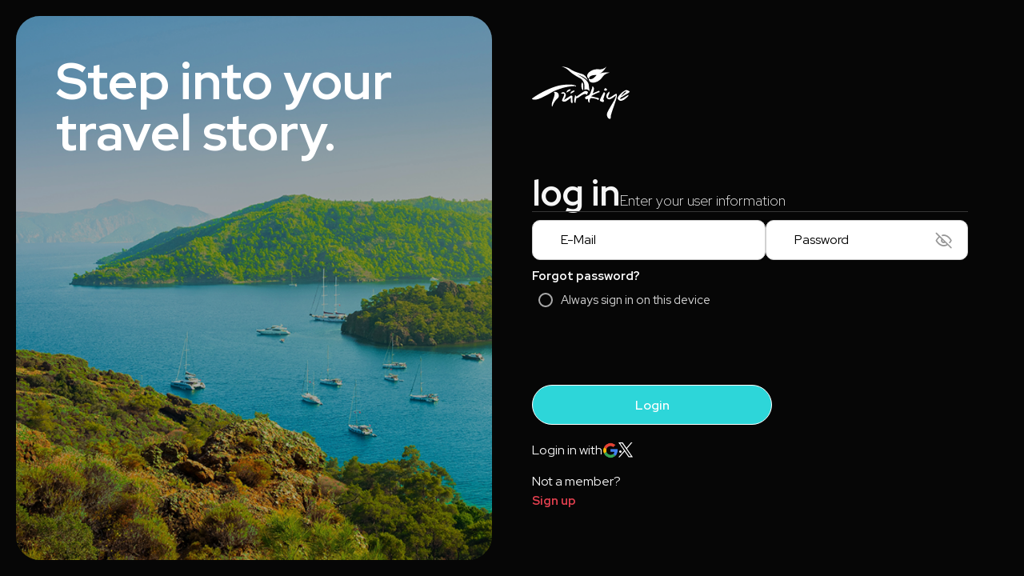

--- FILE ---
content_type: text/html; charset=utf-8
request_url: https://culturaljourneys.goturkiye.com/login
body_size: 5708
content:
<!DOCTYPE html><html lang="en"><head><meta charSet="utf-8"/><meta http-equiv="Content-Type" content="text/html; charset=&#x27;UTF-8&#x27;"/><meta name="viewport" content="width=device-width, initial-scale=1, maximum-scale=1, user-scalable=no"/><meta name="p:domain_verify" content="c991eeea4c1c38c6c5b6be302b2a1732"/><meta name="google-site-verification" content="ix-f2oucuAz07qhU0_3cYGRuANK0vpsAQ3L6HEY3b5w"/><meta name="google" content="notranslate"/><title>Login Cultural Journeys</title><meta name="description" content=""/><meta name="keywords"/><meta property="og:title" content="Login Cultural Journeys"/><meta property="og:url" content="https://goculturaljourneysturkiye.com/login"/><meta property="og:image" content=""/><meta property="og:description" content=""/><meta property="og:site_name"/><meta property="article:section" content=""/><meta property="article:tag"/><meta itemProp="name" content="Login Cultural Journeys"/><meta itemProp="image" content=""/><meta name="twitter:card" content="summary_large_image"/><meta name="twitter:site" content="https://goculturaljourneysturkiye.com/login"/><meta name="twitter:title" content="Login Cultural Journeys"/><meta name="twitter:description" content=""/><meta name="twitter:image:src" content=""/><link rel="canonical" href="https://goculturaljourneysturkiye.com/login"/><script type="text/javascript">(function(c,l,a,r,i,t,y){
          c[a]=c[a]||function(){(c[a].q=c[a].q||[]).push(arguments)};
          t=l.createElement(r);t.async=1;t.src="https://www.clarity.ms/tag/"+i;
          y=l.getElementsByTagName(r)[0];y.parentNode.insertBefore(t,y);
          })(window, document, "clarity", "script", "mm2i9p3gt4");</script><script id="gtag">(function(w,d,s,l,i){w[l]=w[l]||[];w[l].push({'gtm.start':
          new Date().getTime(),event:'gtm.js'});var f=d.getElementsByTagName(s)[0],
          j=d.createElement(s),dl=l!='dataLayer'?'&l='+l:'';j.async=true;j.src=
          'https://www.googletagmanager.com/gtm.js?id='+i+dl;f.parentNode.insertBefore(j,f);
          })(window,document,'script','dataLayer','GTM-PG8884L');</script><meta name="next-head-count" content="26"/><link rel="preload" href="/_next/static/css/8614314ffaac842434bb.css" as="style" crossorigin="anonymous"/><link rel="stylesheet" href="/_next/static/css/8614314ffaac842434bb.css" crossorigin="anonymous" data-n-g=""/><link rel="preload" href="/_next/static/css/a98a1d9bb9a1981329bd.css" as="style" crossorigin="anonymous"/><link rel="stylesheet" href="/_next/static/css/a98a1d9bb9a1981329bd.css" crossorigin="anonymous" data-n-p=""/><noscript data-n-css=""></noscript><link rel="preload" href="/_next/static/chunks/webpack-6d2da33030760e79b04f.js" as="script" crossorigin="anonymous"/><link rel="preload" href="/_next/static/chunks/framework-d51b7e5ee9895977fd52.js" as="script" crossorigin="anonymous"/><link rel="preload" href="/_next/static/chunks/main-f169b89fcad39fc85eed.js" as="script" crossorigin="anonymous"/><link rel="preload" href="/_next/static/chunks/pages/_app-8403e08df5ba4ba4712f.js" as="script" crossorigin="anonymous"/><link rel="preload" href="/_next/static/chunks/2852872c-fa4857e736b1d7a9eb4c.js" as="script" crossorigin="anonymous"/><link rel="preload" href="/_next/static/chunks/75fc9c18-96647c347895bf24656d.js" as="script" crossorigin="anonymous"/><link rel="preload" href="/_next/static/chunks/68c0a17d-64f3cdaa5a43a6e2f65c.js" as="script" crossorigin="anonymous"/><link rel="preload" href="/_next/static/chunks/346-ae4d20a34cf841d65dfe.js" as="script" crossorigin="anonymous"/><link rel="preload" href="/_next/static/chunks/996-7c7b8900fac154e58a04.js" as="script" crossorigin="anonymous"/><link rel="preload" href="/_next/static/chunks/349-e81622b25c20150664d5.js" as="script" crossorigin="anonymous"/><link rel="preload" href="/_next/static/chunks/pages/%5B...slug%5D-4623e8e7a593186e5edb.js" as="script" crossorigin="anonymous"/></head><link rel="icon" href="/favicon.ico"/><link rel="manifest" href="/manifest.json"/><meta name="msapplication-TileColor" content="#ffffff"/><meta name="msapplication-TileImage" content="/favicon/GTandroid 144.png"/><meta name="theme-color" content="#000000"/><link rel="apple-touch-icon" sizes="16x16" href="/favicon/GTapple 36.png"/><link rel="apple-touch-icon" sizes="96x96" href="/favicon/GTapple 76.png"/><link rel="apple-touch-icon" sizes="32x32" href="/favicon/GTapple 36.png"/><link rel="apple-touch-icon" sizes="36x36" href="/favicon/GTapple 36.png"/><link rel="apple-touch-icon" sizes="57x57" href="/favicon/GTapple 57.png"/><link rel="apple-touch-icon" sizes="60x60" href="/favicon/GTapple 60.png"/><link rel="apple-touch-icon" sizes="72x72" href="/favicon/GTapple 72.png"/><link rel="apple-touch-icon" sizes="76x76" href="/favicon/GTapple 76.png"/><link rel="apple-touch-icon" sizes="114x114" href="/favicon/GTapple 114.png"/><link rel="apple-touch-icon" sizes="120x120" href="/favicon/GTapple 120.png"/><link rel="apple-touch-icon" sizes="144x144" href="/favicon/GTapple 144.png"/><link rel="apple-touch-icon" sizes="152x152" href="/favicon/GTapple 152.png"/><link rel="apple-touch-icon" sizes="180x180" href="/favicon/GTapple 180.png"/><body><noscript><iframe src="https://www.googletagmanager.com/ns.html?id=GTM-PG8884L" height="0" width="0" style="display:none;visibility:hidden"></iframe></noscript><div id="__next"><main><style>
            :root {
              --primary-color: #000000;
              --primary-color-rgb: 0, 0, 0;
              --secondary-color: #d1c298;
              --border-color: #EAEAEA;
              --text-color: #FFFFFF;
              --title-color: #FFFFFF;
              --subtitle-color: #FFFFFF;
              --status-danger-color: #EB001B;
              --status-info-color: #1A64AE;
              --status-stable-color: #1D1D1D;
              --status-success-color: #3BAE1A;
              --status-warning-color: #FFC107;
            }
            </style><header class="header"><div class="container-extended"><div class="row middle-xs"><div class="col-xs-2" style="text-align:left"><div class="header-logo"><img src="https://cdn.goturkiye.com/culturaljourneys/cultura-j-light.svg" height="50"/></div></div><div class="col-xs-10" style="display:flex;justify-content:flex-end"><div class="header-actions culturaljourneys"><div class="header-theme"><button class="header-theme-selector-item header-theme-selector-item--active"><div class="header-theme-selector-item-image"><img src="/icons/icon-light.svg" alt="GoTürkiye"/></div></button></div><button class="header-menu-button"><span class="header-menu-button-label">MENU</span><span aria-label="icon-menu" class="c-icon c-icon-small icon-menu" role="img"></span></button><a href="https://goturkiye.com" class="header-goturkey-logo d-none-xs d-if-sm"><img src="https://cdn.goturkiye.com/goturkey/static/images/turkiye-dark.svg" alt="GoTürkiye"/></a></div></div></div></div><div class="panel panel--hide"><div class="container-extended"><div class="row middle-xs"><div class="col-xs" style="text-align:left"><div class="panel-logo"><img src="https://cdn.goturkiye.com/culturaljourneys/cultura-j-light.svg" alt=""/></div></div><div><button class="panel-close-button" style="margin-right:120px"><span aria-label="icon-close" class="c-icon c-icon-medium icon-close" role="img"></span></button></div></div></div><div style="position:relative;flex:1"><div class="navigation"><div style="position:relative;flex:1;padding:2rem 0"><header class="navigation-header"></header><div class="navigation-content scrollbar"><nav data-menu="main" class="navigation-menu" style="left:0;opacity:1;padding-top:0"><ul><li class=""><a href="/">HOMEPAGE</a></li><li class=""><a href="/cultural-journeys">CULTURAL JOURNEYS</a></li><li class=""><a href="/goturkiye-tv">GOTÜRKİYE TV</a></li><li class=""><a href="/blogs">BLOGS</a></li><li class="login"><a href="/login">Login</a></li><li class="register"><a href="/"></a></li></ul></nav></div></div><footer class="navigation-footer"><div class="row middle-xs"><div class="col-xs"><div class="c-iconlist c-iconlist-horizontal" context="[object Object]" style="justify-content:center"><a href="https://www.instagram.com/goturkiye/" class="c-iconlist-item-anchor" target="_blank"><span aria-label="icon-instagram" class="c-icon c-icon-medium icon-instagram" role="img"></span></a><a href="https://www.facebook.com/GoTurkiye" class="c-iconlist-item-anchor" target="_blank"><span aria-label="icon-facebook" class="c-icon c-icon-medium icon-facebook" role="img"></span></a><a href="https://twitter.com/goturkiye" class="c-iconlist-item-anchor" target="_blank"><span aria-label="icon-twitter-x" class="c-icon c-icon-medium icon-twitter-x" role="img"></span></a><a href="https://www.youtube.com/GoTürkiye" class="c-iconlist-item-anchor" target="_blank"><span aria-label="icon-youtube" class="c-icon c-icon-medium icon-youtube" role="img"></span></a><a href="https://www.tiktok.com/@goturkiye?lang=tr-TR" class="c-iconlist-item-anchor" target="_blank"><span aria-label="icon-tiktok" class="c-icon c-icon-medium icon-tiktok" role="img"></span></a></div></div></div></footer></div></div></div><div class="panel panel--hide"><div class="container-extended"><div class="row middle-xs"><div class="col-xs" style="text-align:left"><div class="panel-logo"><img src="https://cdn.goturkiye.com/culturaljourneys/cultura-j-light.svg" alt=""/></div></div><div><button class="panel-close-button" style="margin-right:120px"><span aria-label="icon-close" class="c-icon c-icon-medium icon-close" role="img"></span></button></div></div></div><div style="position:relative;flex:1"><div class="container-extended" style="height:100%"><div style="position:relative;width:100%;height:100%;padding-top:65px;box-sizing:border-box"><div style="position:relative;width:100%;height:100%"></div></div></div></div></div></header><div class="loading-page"><div class="loading-container"><div class="loading-border"><img src="/images/goturkiye_login.png" alt="" width="120"/><h3 style="padding-right:200px">Please wait. Logging in...</h3></div></div></div><footer class="footer-v2"><div class="container-extended"><div class="row center-xs center-sm center-md center-lg center-xl"><figure class="footer-v2-logo"><a href="https://goturkiye.com"><img src="https://cdn.goturkiye.com/goturkey/static/images/turkiye-dark.svg" alt=""/></a></figure></div><div class="row center-xs center-sm center-md center-lg center-xl"></div><div class="row footer-v2-bottom center-xs center-sm center-md center-lg center-xl"><div class="subscribe-title"><h6>Newsletter</h6><span style="text-align:left;margin-bottom:10px">Get the latest updates in Türkiye!</span><div class="subscribe-place"><form><input type="email" placeholder="Email adresinizi giriniz."/><button disabled="" type="submit">Subscribe</button></form></div><div class="subscribe-footer"><label class="switch"><input type="checkbox"/><span class="slider"><span class="bar"></span><span class="icon"></span></span></label><p>Your personal data is processed. By filling out the form, you confirm that you have read and accepted the<a href="https://goturkiye.com/static/privacy-policy" style="font-weight:900;cursor:pointer" target="_blank"> Clarification Text</a></p></div></div><div><div class="footer-v2-media-menu"><ul><li><a href="/blogs">Blogs</a></li><li><a href="/goturkiye-tv">GoTürkiye Tv</a></li></ul></div><div class="c-iconlist c-iconlist-horizontal footer-v2-social-media-list" context="[object Object]"><div class="c-iconlist-item"><span aria-label="icon-instagram" class="c-icon c-icon-medium icon-instagram" role="img" style="cursor:pointer"></span></div><div class="c-iconlist-item"><span aria-label="icon-facebook" class="c-icon c-icon-medium icon-facebook" role="img" style="cursor:pointer"></span></div><div class="c-iconlist-item"><span aria-label="icon-twitter-x" class="c-icon c-icon-medium icon-twitter-x" role="img" style="cursor:pointer"></span></div><div class="c-iconlist-item"><span aria-label="icon-youtube" class="c-icon c-icon-medium icon-youtube" role="img" style="cursor:pointer"></span></div><div class="c-iconlist-item"><span aria-label="icon-tiktok" class="c-icon c-icon-medium icon-tiktok" role="img" style="cursor:pointer"></span></div></div><div class="footer-v2-legal-information"><div class="footer-v2-legal-information-copyright"><span>Copyright ©️ 2020 Türkiye. All Rights Reserved TGA</span></div><nav class="footer-v2-legal-information-menu"><ul><li><a href="/static/privacy-policy">Privacy Policy</a></li><li><a href="/static/cookie-policy">Cookie Policy</a></li></ul></nav></div></div></div></div></footer></main></div><div id="__portals"></div><script id="__NEXT_DATA__" type="application/json" crossorigin="anonymous">{"props":{"pageProps":{"website":"culturaljourneys","headers":{"host":"culturaljourneys.goturkiye.com","connection":"close","cf-ray":"9bf58ab98ca15aae-CMH","pragma":"no-cache","sec-fetch-user":"?1","accept-encoding":"gzip, br","sec-fetch-mode":"navigate","x-forwarded-proto":"https","sec-fetch-site":"none","accept":"text/html,application/xhtml+xml,application/xml;q=0.9,image/webp,image/apng,*/*;q=0.8,application/signed-exchange;v=b3;q=0.9","cf-visitor":"{\"scheme\":\"https\"}","user-agent":"Mozilla/5.0 (Macintosh; Intel Mac OS X 10_15_7) AppleWebKit/537.36 (KHTML, like Gecko) Chrome/131.0.0.0 Safari/537.36; ClaudeBot/1.0; +claudebot@anthropic.com)","upgrade-insecure-requests":"1","cf-connecting-ip":"18.221.209.33","cf-ipcountry":"US","cache-control":"no-cache","sec-fetch-dest":"document","cdn-loop":"cloudflare; loops=1","x-cloud-trace-context":"588b1eed2e8f994bb403e04b15d066f6/156337186550338717","via":"1.1 google","x-forwarded-for":"18.221.209.33, 104.23.243.82, 34.110.242.138"},"referrer":"","login_redirect_uri":"https://culturaljourneys.goturkiye.com/auth/login","lang":"en","isUser":false,"userToken":"","userInfo":{},"configs":{"seo":[],"theme":{"dark":{"colors":{"primary":"#000000","secondary":"#d1c298","border":"#EAEAEA","title":"#FFFFFF","subtitle":"#FFFFFF","paragraph":"#FFFFFF","status":{"danger":"#EB001B","info":"#1A64AE","stable":"#1D1D1D","success":"#3BAE1A","warning":"#FFC107"}},"logo":"https://cdn.goturkiye.com/culturaljourneys/cultura-j-light.svg"},"light":{"colors":{"primary":"#FFFFFF","secondary":"#d1c298","border":"#EAEAEA","title":"#000000","subtitle":"#000000","paragraph":"#000000","status":{"danger":"#EB001B","info":"#1A64AE","stable":"#1D1D1D","success":"#3BAE1A","warning":"#FFC107"}},"logo":"https://cdn.goturkiye.com/culturaljourneys/cultura-j-dark.svg"}},"settings":{"root":"homepage","title":"Cultural Journeys","contentType":"62c56ba0246acc8838e90091"},"cookies":{"modalVisibility":true,"modalJson":"https://cdn.goturkiye.com/goturkey/privacy/cookie-modal.json"},"statics":{"pages":[{"name":"privacy-policy","website":"goturkey","contentType":"5f971c3693116a1a856eed1d","url":"privacy-policy"},{"name":"cookie-policy","website":"goturkey","contentType":"5f971c3693116a1a856eed1d","url":"cookie-policy"}],"layout":"62c56acd246acc8838e9008b"},"integrations":{"gtmId":"GTM-PG8884L"},"texts":{"menu":"MENU","details":"Details","privacy":"Privacy Policy","cookie":"Cookie Policy","editCookieSettings":"Edit Cookie Settings","signature":"Copyright ©️ 2020 Türkiye. All Rights Reserved TGA","learnMore":"Learn More","cookieSettings":"Cookie Settings","download":"İndir","saveSettings":"Save Settings","acceptAll":"Accept All","active":"Active","deactive":"Deactive","everyTime":"Every Time","search":"Search","seeMore":"See More","hidePhotoList":"Hide Photo List","showPhotoList":"Show Photo List","see":"SEE","taste":"TASTE","smell":"SMELL","touch":"TOUCH","listen":"LISTEN","map":"map","home":"Home","userSystemOpen":true,"userprofile":"my-profile","userlogin":"login","userloginText":"Login","userprofileText":"My Profile","userClientId":"visa-app","userAuthority":"https://login.goturkiye.com/"},"locale":{"Logout":"Logout","headerLogin":"Login/Register"},"languages":["en"],"lang":"en","translation":false,"closed":false},"template":{"id":"663680d5f60c4445480bb3ba","contentType":"62c56ba0246acc8838e90091","profileImage":"","meta":[],"query":[],"schema":[{"type":"layout-screen","props":{},"children":[{"type":"header","props":{"navigation":{"id":"62c5721bc820a9441d2dcb29","level":3,"items":[{"id":"a41dd058-a059-4571-ba42-3b60eef2bc15","title":"HOMEPAGE","url":"homepage","isBlank":false,"className":"","children":[]},{"id":"a872fc7b-1390-45db-ad7d-9eb08c7a6cd5","title":"CULTURAL JOURNEYS","url":"cultural-journeys","isBlank":false,"className":"","children":[]},{"id":"0ca9becc-1c61-48ae-809f-0f9fda5db0df","title":"GOTÜRKİYE TV","url":"goturkiye-tv","isBlank":false,"className":"","children":[]},{"id":"3293d56e-4ba3-4cc1-9037-a2b2d60a043d","title":"BLOGS","url":"blogs","isBlank":false,"className":"","children":[]}]},"theme":"Theme","suistinability":null},"children":[]},{"type":"pageContent","props":{},"children":[{"type":"layout-screen","props":{},"children":[{"type":"goturkiye-login","props":{},"children":[]}]}]},{"type":"footer-v2","props":{"navigation":{"id":"62c5745a3818714d71f47476","level":3,"items":[{"id":"c5220e4f-28f4-41f2-bc0a-d4eb0de5f602","title":"Blogs","url":"blogs","isBlank":false,"className":"","children":[]},{"id":"91db79b9-57e1-4664-995a-a5a25de1f70b","title":"GoTürkiye Tv","url":"goturkiye-tv","isBlank":false,"className":"","children":[]}]},"recommandationTitle":"More from \u003cspan\u003eTürkiye\u003c/span\u003e"},"children":[],"source":{"value":"61f52cfb7b2944c510556f46","type":"local-data"}}]}],"seo":[{"name":"title","type":"title","content":""},{"name":"description","type":"name","content":""}],"theme":"dark","title":"Login","url":"login"},"root":false},"__N_SSP":true},"page":"/[...slug]","query":{"slug":["login"]},"buildId":"RoNnX-NjNEdg-oL2rTwye","isFallback":false,"gssp":true}</script><script crossorigin="anonymous" nomodule="" src="/_next/static/chunks/polyfills-7b08e4c67f4f1b892f4b.js"></script><script src="/_next/static/chunks/webpack-6d2da33030760e79b04f.js" async="" crossorigin="anonymous"></script><script src="/_next/static/chunks/framework-d51b7e5ee9895977fd52.js" async="" crossorigin="anonymous"></script><script src="/_next/static/chunks/main-f169b89fcad39fc85eed.js" async="" crossorigin="anonymous"></script><script src="/_next/static/chunks/pages/_app-8403e08df5ba4ba4712f.js" async="" crossorigin="anonymous"></script><script src="/_next/static/chunks/2852872c-fa4857e736b1d7a9eb4c.js" async="" crossorigin="anonymous"></script><script src="/_next/static/chunks/75fc9c18-96647c347895bf24656d.js" async="" crossorigin="anonymous"></script><script src="/_next/static/chunks/68c0a17d-64f3cdaa5a43a6e2f65c.js" async="" crossorigin="anonymous"></script><script src="/_next/static/chunks/346-ae4d20a34cf841d65dfe.js" async="" crossorigin="anonymous"></script><script src="/_next/static/chunks/996-7c7b8900fac154e58a04.js" async="" crossorigin="anonymous"></script><script src="/_next/static/chunks/349-e81622b25c20150664d5.js" async="" crossorigin="anonymous"></script><script src="/_next/static/chunks/pages/%5B...slug%5D-4623e8e7a593186e5edb.js" async="" crossorigin="anonymous"></script><script src="/_next/static/RoNnX-NjNEdg-oL2rTwye/_buildManifest.js" async="" crossorigin="anonymous"></script><script src="/_next/static/RoNnX-NjNEdg-oL2rTwye/_ssgManifest.js" async="" crossorigin="anonymous"></script><link rel="stylesheet" href="https://cdn.goturkiye.com/static/fonts/redhat/style.css"/><link rel="stylesheet" href="https://cdn.goturkiye.com/static/fonts/icomoon/style.css"/><link href="https://fonts.googleapis.com/css2?family=Playfair+Display:wght@700;900&amp;display=swap" rel="stylesheet"/><script defer src="https://static.cloudflareinsights.com/beacon.min.js/vcd15cbe7772f49c399c6a5babf22c1241717689176015" integrity="sha512-ZpsOmlRQV6y907TI0dKBHq9Md29nnaEIPlkf84rnaERnq6zvWvPUqr2ft8M1aS28oN72PdrCzSjY4U6VaAw1EQ==" data-cf-beacon='{"rayId":"9bf58ab98ca15aae","version":"2025.9.1","serverTiming":{"name":{"cfExtPri":true,"cfEdge":true,"cfOrigin":true,"cfL4":true,"cfSpeedBrain":true,"cfCacheStatus":true}},"token":"690eca15dace446c918ba86db721f721","b":1}' crossorigin="anonymous"></script>
</body></html>

--- FILE ---
content_type: text/html; charset=utf-8
request_url: https://culturaljourneys.goturkiye.com/auth/redirect
body_size: 3035
content:
<!DOCTYPE html><html lang="en"><head><meta charSet="utf-8"/><meta name="viewport" content="width=device-width"/><meta name="next-head-count" content="2"/><link rel="preload" href="/_next/static/css/8614314ffaac842434bb.css" as="style" crossorigin="anonymous"/><link rel="stylesheet" href="/_next/static/css/8614314ffaac842434bb.css" crossorigin="anonymous" data-n-g=""/><noscript data-n-css=""></noscript><link rel="preload" href="/_next/static/chunks/webpack-6d2da33030760e79b04f.js" as="script" crossorigin="anonymous"/><link rel="preload" href="/_next/static/chunks/framework-d51b7e5ee9895977fd52.js" as="script" crossorigin="anonymous"/><link rel="preload" href="/_next/static/chunks/main-f169b89fcad39fc85eed.js" as="script" crossorigin="anonymous"/><link rel="preload" href="/_next/static/chunks/pages/_app-8403e08df5ba4ba4712f.js" as="script" crossorigin="anonymous"/><link rel="preload" href="/_next/static/chunks/2852872c-fa4857e736b1d7a9eb4c.js" as="script" crossorigin="anonymous"/><link rel="preload" href="/_next/static/chunks/75fc9c18-96647c347895bf24656d.js" as="script" crossorigin="anonymous"/><link rel="preload" href="/_next/static/chunks/346-ae4d20a34cf841d65dfe.js" as="script" crossorigin="anonymous"/><link rel="preload" href="/_next/static/chunks/pages/auth/%5B...all%5D-039c5638d0221a7437fc.js" as="script" crossorigin="anonymous"/></head><link rel="icon" href="/favicon.ico"/><link rel="manifest" href="/manifest.json"/><meta name="msapplication-TileColor" content="#ffffff"/><meta name="msapplication-TileImage" content="/favicon/GTandroid 144.png"/><meta name="theme-color" content="#000000"/><link rel="apple-touch-icon" sizes="16x16" href="/favicon/GTapple 36.png"/><link rel="apple-touch-icon" sizes="96x96" href="/favicon/GTapple 76.png"/><link rel="apple-touch-icon" sizes="32x32" href="/favicon/GTapple 36.png"/><link rel="apple-touch-icon" sizes="36x36" href="/favicon/GTapple 36.png"/><link rel="apple-touch-icon" sizes="57x57" href="/favicon/GTapple 57.png"/><link rel="apple-touch-icon" sizes="60x60" href="/favicon/GTapple 60.png"/><link rel="apple-touch-icon" sizes="72x72" href="/favicon/GTapple 72.png"/><link rel="apple-touch-icon" sizes="76x76" href="/favicon/GTapple 76.png"/><link rel="apple-touch-icon" sizes="114x114" href="/favicon/GTapple 114.png"/><link rel="apple-touch-icon" sizes="120x120" href="/favicon/GTapple 120.png"/><link rel="apple-touch-icon" sizes="144x144" href="/favicon/GTapple 144.png"/><link rel="apple-touch-icon" sizes="152x152" href="/favicon/GTapple 152.png"/><link rel="apple-touch-icon" sizes="180x180" href="/favicon/GTapple 180.png"/><body><noscript><iframe src="https://www.googletagmanager.com/ns.html?id=GTM-PG8884L" height="0" width="0" style="display:none;visibility:hidden"></iframe></noscript><div id="__next"><main><style>
    :root {
      --primary-color: #000000;
      --primary-color-rgb: 0, 0, 0;
      --secondary-color: #d1c298;
      --border-color: #EAEAEA;
      --text-color: #FFFFFF;
      --title-color: #FFFFFF;
      --subtitle-color: #FFFFFF;
      --status-danger-color: #EB001B;
      --status-info-color: #1A64AE;
      --status-stable-color: #1D1D1D;
      --status-success-color: #3BAE1A;
      --status-warning-color: #FFC107;
    }
  </style></main></div><div id="__portals"></div><script id="__NEXT_DATA__" type="application/json" crossorigin="anonymous">{"props":{"pageProps":{"website":"culturaljourneys","headers":{"host":"culturaljourneys.goturkiye.com","connection":"close","cf-ray":"9bf58ac7ac765aae-CMH","cache-control":"no-cache","referer":"https://culturaljourneys.goturkiye.com/login","accept-encoding":"gzip, br","sec-fetch-dest":"document","x-forwarded-proto":"https","sec-fetch-mode":"navigate","sec-fetch-site":"same-origin","cf-visitor":"{\"scheme\":\"https\"}","accept":"text/html,application/xhtml+xml,application/xml;q=0.9,image/webp,image/apng,*/*;q=0.8,application/signed-exchange;v=b3;q=0.9","user-agent":"Mozilla/5.0 (Macintosh; Intel Mac OS X 10_15_7) AppleWebKit/537.36 (KHTML, like Gecko) Chrome/131.0.0.0 Safari/537.36; ClaudeBot/1.0; +claudebot@anthropic.com)","cf-connecting-ip":"18.221.209.33","cf-ipcountry":"US","upgrade-insecure-requests":"1","cdn-loop":"cloudflare; loops=1","pragma":"no-cache","x-cloud-trace-context":"edf1c9041f4c711cb403e04b15d06cda/12569157066313106690","cookie":"__cf_bm=zxlABDJTyXYFE.5rEakENh8Yq84m9Ko6fIc0iD8lVgI-1768649650-1.0.1.1-bLYKRLvKVXciFsbAJPXOOKGmGX3Qre4XrwbhlhfqIlE7RNwJEE5sNcILErifDQPHH._0i8xH.JnxeEo9DIt2GnuZ5opRnm7nUWSQ18FgLn0; language=en; GT_Tracking=%7B%22userId%22%3A%22f94be48e-414f-4547-aec8-2b9176331fd1-1768649651968%22%2C%22pageId%22%3A%22663680d5f60c4445480bb3ba%22%2C%22referrer%22%3A%22https%3A%2F%2Fculturaljourneys.goturkiye.com%2Flogin%22%2C%22fp%22%3A1346148697%2C%22pageInitializedAt%22%3A%222026-01-17T14%3A34%3A11%2B03%3A00%22%7D","via":"1.1 google","x-forwarded-for":"18.221.209.33, 104.23.243.82, 34.110.242.138"},"referrer":"https://culturaljourneys.goturkiye.com/login","login_redirect_uri":"https://culturaljourneys.goturkiye.com/auth/login","logout_redirect_uri":"https://culturaljourneys.goturkiye.com","page":"redirect","template":{"theme":"dark"},"slug":["redirect"],"lang":"en","configs":{"seo":[],"theme":{"dark":{"colors":{"primary":"#000000","secondary":"#d1c298","border":"#EAEAEA","title":"#FFFFFF","subtitle":"#FFFFFF","paragraph":"#FFFFFF","status":{"danger":"#EB001B","info":"#1A64AE","stable":"#1D1D1D","success":"#3BAE1A","warning":"#FFC107"}},"logo":"https://cdn.goturkiye.com/culturaljourneys/cultura-j-light.svg"},"light":{"colors":{"primary":"#FFFFFF","secondary":"#d1c298","border":"#EAEAEA","title":"#000000","subtitle":"#000000","paragraph":"#000000","status":{"danger":"#EB001B","info":"#1A64AE","stable":"#1D1D1D","success":"#3BAE1A","warning":"#FFC107"}},"logo":"https://cdn.goturkiye.com/culturaljourneys/cultura-j-dark.svg"}},"settings":{"root":"homepage","title":"Cultural Journeys","contentType":"62c56ba0246acc8838e90091"},"cookies":{"modalVisibility":true,"modalJson":"https://cdn.goturkiye.com/goturkey/privacy/cookie-modal.json"},"statics":{"pages":[{"name":"privacy-policy","website":"goturkey","contentType":"5f971c3693116a1a856eed1d","url":"privacy-policy"},{"name":"cookie-policy","website":"goturkey","contentType":"5f971c3693116a1a856eed1d","url":"cookie-policy"}],"layout":"62c56acd246acc8838e9008b"},"integrations":{"gtmId":"GTM-PG8884L"},"texts":{"menu":"MENU","details":"Details","privacy":"Privacy Policy","cookie":"Cookie Policy","editCookieSettings":"Edit Cookie Settings","signature":"Copyright ©️ 2020 Türkiye. All Rights Reserved TGA","learnMore":"Learn More","cookieSettings":"Cookie Settings","download":"İndir","saveSettings":"Save Settings","acceptAll":"Accept All","active":"Active","deactive":"Deactive","everyTime":"Every Time","search":"Search","seeMore":"See More","hidePhotoList":"Hide Photo List","showPhotoList":"Show Photo List","see":"SEE","taste":"TASTE","smell":"SMELL","touch":"TOUCH","listen":"LISTEN","map":"map","home":"Home","userSystemOpen":true,"userprofile":"my-profile","userlogin":"login","userloginText":"Login","userprofileText":"My Profile","userClientId":"visa-app","userAuthority":"https://login.goturkiye.com/"},"locale":{"Logout":"Logout","headerLogin":"Login/Register"},"languages":["en"],"lang":"en","translation":false,"closed":false}},"__N_SSP":true},"page":"/auth/[...all]","query":{"all":["redirect"]},"buildId":"RoNnX-NjNEdg-oL2rTwye","isFallback":false,"gssp":true}</script><script crossorigin="anonymous" nomodule="" src="/_next/static/chunks/polyfills-7b08e4c67f4f1b892f4b.js"></script><script src="/_next/static/chunks/webpack-6d2da33030760e79b04f.js" async="" crossorigin="anonymous"></script><script src="/_next/static/chunks/framework-d51b7e5ee9895977fd52.js" async="" crossorigin="anonymous"></script><script src="/_next/static/chunks/main-f169b89fcad39fc85eed.js" async="" crossorigin="anonymous"></script><script src="/_next/static/chunks/pages/_app-8403e08df5ba4ba4712f.js" async="" crossorigin="anonymous"></script><script src="/_next/static/chunks/2852872c-fa4857e736b1d7a9eb4c.js" async="" crossorigin="anonymous"></script><script src="/_next/static/chunks/75fc9c18-96647c347895bf24656d.js" async="" crossorigin="anonymous"></script><script src="/_next/static/chunks/346-ae4d20a34cf841d65dfe.js" async="" crossorigin="anonymous"></script><script src="/_next/static/chunks/pages/auth/%5B...all%5D-039c5638d0221a7437fc.js" async="" crossorigin="anonymous"></script><script src="/_next/static/RoNnX-NjNEdg-oL2rTwye/_buildManifest.js" async="" crossorigin="anonymous"></script><script src="/_next/static/RoNnX-NjNEdg-oL2rTwye/_ssgManifest.js" async="" crossorigin="anonymous"></script><link rel="stylesheet" href="https://cdn.goturkiye.com/static/fonts/redhat/style.css"/><link rel="stylesheet" href="https://cdn.goturkiye.com/static/fonts/icomoon/style.css"/><link href="https://fonts.googleapis.com/css2?family=Playfair+Display:wght@700;900&amp;display=swap" rel="stylesheet"/><script defer src="https://static.cloudflareinsights.com/beacon.min.js/vcd15cbe7772f49c399c6a5babf22c1241717689176015" integrity="sha512-ZpsOmlRQV6y907TI0dKBHq9Md29nnaEIPlkf84rnaERnq6zvWvPUqr2ft8M1aS28oN72PdrCzSjY4U6VaAw1EQ==" data-cf-beacon='{"rayId":"9bf58ac7ac765aae","version":"2025.9.1","serverTiming":{"name":{"cfExtPri":true,"cfEdge":true,"cfOrigin":true,"cfL4":true,"cfSpeedBrain":true,"cfCacheStatus":true}},"token":"690eca15dace446c918ba86db721f721","b":1}' crossorigin="anonymous"></script>
</body></html>

--- FILE ---
content_type: text/html; charset=utf-8
request_url: https://login.goturkiye.com/Account/Login?ReturnUrl=%2Fconnect%2Fauthorize%3Fclient_id%3Dvisa-app%26redirect_uri%3Dhttps%253A%252F%252Fculturaljourneys.goturkiye.com%252Fauth%252Flogin%26response_type%3Dcode%26scope%3Dmembership.manage%26state%3Db9494681af6f4bf28a8c6320306352f7%26code_challenge%3DeS9-dKFtD-ik7AoZx0GfDDXQYM5acU-sumud0HaGB5M%26code_challenge_method%3DS256%26response_mode%3Dquery
body_size: 3590
content:
<!DOCTYPE html>
<html lang="en">



<head>
	<meta charset="UTF-8" />
	<meta http-equiv="X-UA-Compatible" content="IE=edge" />
	<link rel="icon" href="/images/logo/favicon.ico" type="image/x-icon">
	<meta name="viewport" content="width=device-width, initial-scale=1.0" />

	<title>Sign In</title>
	<!-- <link rel="stylesheet" href="~/styles/site.css?v=12" /> -->

	
        <link rel="stylesheet" href="/css/reboot.css" />
        <link rel="stylesheet" href="/css/grid.css" />
        <link rel="stylesheet" href="/css/fonts.css" />
        <link rel="stylesheet" href="/css/style.css" />
        <link rel="stylesheet" href="/css/responsive.css" />
        <link rel="stylesheet" href="/css/login.css" />
            <link rel="stylesheet" href="/css/dark-theme.css" />
        <script src="https://www.google.com/recaptcha/api.js?hl=en" async defer></script>


	<!-- Google Tag Manager -->
	<script>(function (w, d, s, l, i) {
			w[l] = w[l] || []; w[l].push({
				'gtm.start':
					new Date().getTime(), event: 'gtm.js'
			}); var f = d.getElementsByTagName(s)[0],
				j = d.createElement(s), dl = l != 'dataLayer' ? '&l=' + l : ''; j.async = true; j.src =
					'https://www.googletagmanager.com/gtm.js?id=' + i + dl; f.parentNode.insertBefore(j, f);
		})(window, document, 'script', 'dataLayer', 'GTM-PG8884L');</script>
	<!-- End Google Tag Manager -->
	<link rel="preconnect" href="https://fonts.googleapis.com">
    <link rel="preconnect" href="https://fonts.gstatic.com" crossorigin>
    <link href="https://fonts.googleapis.com/css2?family=Red+Hat+Display:ital,wght@0,300..900;1,300..900&display=swap"
        rel="stylesheet">
</head>

<body class="dark-theme">
	<div class="page-container" id="page-container">
		<div class="menu-container">




        <main class="login">
            <section class="feature-card">
                <figure class="feature-card-img">
                    <img src="/images/login.png" alt="marmaris, Türkiye">
                </figure>
                <div class="feature-card-content">
                    <p>Step into your travel story.</p>
                </div>
            </section>
            <section class="form form-container">
                    <a href="https://goturkiye.com">
                        <figure class="logo">
                            <img src="/images/turkiye-logo.png" alt="Go Turkey">
                        </figure>
                    </a>
                <div class="form-head">
                    <div>
                        <div class="title">
                            log in
                        </div>
                        <div class="information">
                            Enter your user information
                        </div>
                    </div>
                    <div class="sub-title">
                        <span></span>
                    </div>
                </div>
                <div class="form-body">
                    <form class="form" id="form" onsubmit="return handleSubmit(event)" method="post" class="form-horizontal" role="form" action="/Account/Login?returnurl=%2Fconnect%2Fauthorize%3Fclient_id%3Dvisa-app%26redirect_uri%3Dhttps%253A%252F%252Fculturaljourneys.goturkiye.com%252Fauth%252Flogin%26response_type%3Dcode%26scope%3Dmembership.manage%26state%3Db9494681af6f4bf28a8c6320306352f7%26code_challenge%3DeS9-dKFtD-ik7AoZx0GfDDXQYM5acU-sumud0HaGB5M%26code_challenge_method%3DS256%26response_mode%3Dquery">
                        <div class="form-input-group">
                            <input type="email" id="emailInput" placeholder="E-Mail" required data-val="true" data-val-email="The Email field is not a valid e-mail address." data-val-required="The Email field is required." name="Email" value="">
                            <div class="password-input">
                                <input id="password" type="password" placeholder="Password" required data-val="true" data-val-required="The Password field is required." name="Password">
                                <i class="password-toggle icon-eye-off" onclick="togglePasswordVisibility('password')"></i>
                            </div>
                        </div>

                        <div class="col-sm-12 col-md-12 col-lg-auto col-xl-auto mt-2">
                            <a href="/Account/ForgotPassword">Forgot password?</a>                       
                        </div>
                        <label
                            class="col-sm-12 col-md-12 col-lg-auto col-xl-auto form-check d-flex align-items-center justify-content-start m-2"
                            for="flexRadioDefault1">
                            <div class="form-check-input">
                                <input type="checkbox" id="flexRadioDefault1" data-val="true" data-val-required="The Remember me? field is required." name="RememberMe" value="true">
                                <span class="checkmark"></span>
                            </div>
                            <div class="form-check-label">
                                Always sign in on this device
                            </div>
                        </label>
                        <div class="g-recaptcha" data-sitekey="6LdkLhcqAAAAAOMi80CeX0lcUYZmr3K4QyrybwEu">
                        </div>
                        <input type="submit" value="Login" class="login-submit-btn" id="login-submit-btn">
                    <input name="__RequestVerificationToken" type="hidden" value="CfDJ8H3ZGGt3AKdBuRF7gDFPbZLBuBDc-xIUE0qeIbxUkDJ_zpFXJB9PHd5e1gOLCLUEit8NNY4cG3sP0HSNbm3MYoFUhHzgJshc_VsvW5ehax5WqVMLqXLfIGTMoUdLdDM2TZNhgW7XK6zMzUCgD-NF9fw" /><input name="RememberMe" type="hidden" value="false"></form>
                </div>
                    <div class="form-socials-wrapper">
                        <p>Login in with</p>
                                <form method="post" class="form-signin" role="form" action="/Account/ExternalLogin?returnurl=%2Fconnect%2Fauthorize%3Fclient_id%3Dvisa-app%26redirect_uri%3Dhttps%253A%252F%252Fculturaljourneys.goturkiye.com%252Fauth%252Flogin%26response_type%3Dcode%26scope%3Dmembership.manage%26state%3Db9494681af6f4bf28a8c6320306352f7%26code_challenge%3DeS9-dKFtD-ik7AoZx0GfDDXQYM5acU-sumud0HaGB5M%26code_challenge_method%3DS256%26response_mode%3Dquery">
                                    <div class="form-socials-wrapper-button-wrapper">
                                            <button type="submit" class="btn-social-login form-social-wrapper-button" name="provider" value="Google"
                                                title="Log in using your Google account">
                                                <img src="/images/Google.png"
                                                    alt="Google" />
                                            </button>
                                            <button type="submit" class="btn-social-login form-social-wrapper-button" name="provider" value="Twitter"
                                                title="Log in using your Twitter account">
                                                <img src="/images/Twitter.png"
                                                    alt="Twitter" />
                                            </button>
                                    </div>
                                <input name="__RequestVerificationToken" type="hidden" value="CfDJ8H3ZGGt3AKdBuRF7gDFPbZLBuBDc-xIUE0qeIbxUkDJ_zpFXJB9PHd5e1gOLCLUEit8NNY4cG3sP0HSNbm3MYoFUhHzgJshc_VsvW5ehax5WqVMLqXLfIGTMoUdLdDM2TZNhgW7XK6zMzUCgD-NF9fw" /></form>
                    </div>

                    <div class="col-12">
                        <div class="form-footer sign-in">
                            <p>Not a member?</p>
                            <a asp-route-returnurl="/connect/authorize?client_id=visa-app&amp;redirect_uri=https%3A%2F%2Fculturaljourneys.goturkiye.com%2Fauth%2Flogin&amp;response_type=code&amp;scope=membership.manage&amp;state=b9494681af6f4bf28a8c6320306352f7&amp;code_challenge=eS9-dKFtD-ik7AoZx0GfDDXQYM5acU-sumud0HaGB5M&amp;code_challenge_method=S256&amp;response_mode=query" href="/Account/Register?returnurl=%2Fconnect%2Fauthorize%3Fclient_id%3Dvisa-app%26redirect_uri%3Dhttps%253A%252F%252Fculturaljourneys.goturkiye.com%252Fauth%252Flogin%26response_type%3Dcode%26scope%3Dmembership.manage%26state%3Db9494681af6f4bf28a8c6320306352f7%26code_challenge%3DeS9-dKFtD-ik7AoZx0GfDDXQYM5acU-sumud0HaGB5M%26code_challenge_method%3DS256%26response_mode%3Dquery">Sign up</a>
                        </div>
                    </div>
                
                <div id="toast-container" class="toast-container hidden">
                    <ul id="toast-messages" class="toast-messages"></ul>
                </div>
            </section>           
        </main>
        <script>            
            function togglePasswordVisibility(inputId) {
                var input = document.getElementById(inputId);
                var icon = document.querySelector(`#${inputId} + .password-toggle`);
                if (input.type === "password") {
                    input.type = "text";
                    icon.classList.remove("icon-eye-off");
                    icon.classList.add("icon-eye");
                } else {
                    input.type = "password";
                    icon.classList.remove("icon-eye");
                    icon.classList.add("icon-eye-off");
                }
            }
        </script>
        <script>
            document.addEventListener('DOMContentLoaded', function() {
                const toastContainer = document.getElementById("toast-container");
                const toastMessages = document.getElementById("toast-messages");
                const emailInput = document.querySelector("#emailInput");
                const passwordInput = document.querySelector('#password');
                const loginButton = document.querySelector("#login-submit-btn");
                
                if (!loginButton) {
                    console.error('Login button not found');
                    return;
                }

                const formErrors = false;
                if (formErrors) {
                    const errors = [];
                    showToast(errors);
                }

                function createToastMessage(message) {
                    const li = document.createElement("li");
                    li.className = "toast-message";

                    const span = document.createElement("span");
                    span.textContent = message;

                    const closeButton = document.createElement("button");
                    closeButton.className = "close-btn";
                    closeButton.textContent = "×";
                    
                    closeButton.addEventListener("click", () => {
                        li.remove();
                        if (toastMessages.children.length === 0) {
                            toastContainer.classList.add("hidden");
                        }
                    });

                    li.appendChild(span);
                    li.appendChild(closeButton);

                    return li;
                }
                
                function showToast(messages) {
                    toastMessages.innerHTML = ""; 
                    messages.forEach((msg) => {
                        const toast = createToastMessage(msg);
                        toastMessages.appendChild(toast);
                    });
                    
                    toastContainer.classList.remove("hidden");
                    
                    setTimeout(() => {
                        if (toastMessages.children.length > 0) {
                            toastContainer.classList.add("hidden");
                            toastMessages.innerHTML = ""; 
                        }
                    }, 5000);
                }

                function clearAllErrors() {
                    if (toastContainer) {
                        toastContainer.classList.add("hidden");
                    }
                    if (toastMessages) {
                        toastMessages.innerHTML = "";
                    }
                    
                    if (emailInput) {
                        emailInput.style.borderColor = "";
                        emailInput.style.backgroundColor = "";
                    }
                    
                    if (passwordInput) {
                        passwordInput.style.borderColor = "";
                        passwordInput.style.backgroundColor = "";
                    }
                    
                    const recaptchaError = document.querySelector(".recaptcha-error");
                    if (recaptchaError) {
                        recaptchaError.remove();
                    }
                }

                function checkValue(el, fieldName) {
                    if (el && !el.value.trim()) {
                        el.style.borderColor = 'red';
                        return fieldName + ' field is required.';
                    }
                    return null;
                }

                loginButton.addEventListener("click", function(event) {
                    let isValid = true;
                    let validationErrors = [];
                    clearAllErrors();

                    const emailError = checkValue(emailInput, 'Email');
                    if (emailError) {
                        validationErrors.push(emailError);
                        isValid = false;
                    }

                    const passwordError = checkValue(passwordInput, 'Password');
                    if (passwordError) {
                        validationErrors.push(passwordError);
                        isValid = false;
                    }

                    if (typeof grecaptcha !== 'undefined') {
                        const recaptchaResponse = grecaptcha.getResponse();
                        if (!recaptchaResponse) {
                            const recaptchaContainer = document.querySelector(".g-recaptcha");
                            if (recaptchaContainer) {
                                const existingError = document.querySelector(".recaptcha-error");
                                if (!existingError) {
                                    const errorMessage = document.createElement("div");
                                    errorMessage.className = "recaptcha-error";
                                    errorMessage.textContent = "Please complete the reCAPTCHA verification.";
                                    recaptchaContainer.parentNode.insertBefore(errorMessage, recaptchaContainer.nextSibling);
                                }
                            }
                            validationErrors.push('Please complete the reCAPTCHA verification.');
                            isValid = false;
                        }
                    }

                    if (!isValid) {
                        if (validationErrors.length > 0) {
                            showToast(validationErrors);
                        }
                        event.preventDefault();
                        return false;
                    }
                });
            });
        </script>
        <script>
            function updateInputStyle(input) {
                if (input.value === "") {
                    input.style.backgroundColor = "#FFF";
                    input.style.borderColor = "#D1D1D1";
                } else if (!input.validity.valid) {
                    input.style.backgroundColor = "#FFF2F3";
                    input.style.borderColor = "#E13F4E";
                }    else if (input.validity.valid) {
                    input.style.backgroundColor = "#FAFFFF";
                    input.style.borderColor = "#03CED1";
                } 
            }

            document.addEventListener('DOMContentLoaded', function() {
                const inputs = document.querySelectorAll("input");
                inputs.forEach(input => {
                    updateInputStyle(input); 
                    input.addEventListener("input", function () {
                        updateInputStyle(this); 
                    });
                });                
            });
        </script>
</div>
	</div>
	<!-- Google Tag Manager (noscript) -->
	<noscript><iframe src="https://www.googletagmanager.com/ns.html?id=GTM-PG8884L" height="0" width="0"
			style="display:none;visibility:hidden"></iframe></noscript>
	<!-- End Google Tag Manager (noscript) -->
	
<script defer src="https://static.cloudflareinsights.com/beacon.min.js/vcd15cbe7772f49c399c6a5babf22c1241717689176015" integrity="sha512-ZpsOmlRQV6y907TI0dKBHq9Md29nnaEIPlkf84rnaERnq6zvWvPUqr2ft8M1aS28oN72PdrCzSjY4U6VaAw1EQ==" data-cf-beacon='{"rayId":"9bf58ad019435aae","version":"2025.9.1","serverTiming":{"name":{"cfExtPri":true,"cfEdge":true,"cfOrigin":true,"cfL4":true,"cfSpeedBrain":true,"cfCacheStatus":true}},"token":"690eca15dace446c918ba86db721f721","b":1}' crossorigin="anonymous"></script>
</body>

</html>


--- FILE ---
content_type: text/html; charset=utf-8
request_url: https://www.google.com/recaptcha/api2/anchor?ar=1&k=6LdkLhcqAAAAAOMi80CeX0lcUYZmr3K4QyrybwEu&co=aHR0cHM6Ly9sb2dpbi5nb3R1cmtpeWUuY29tOjQ0Mw..&hl=en&v=PoyoqOPhxBO7pBk68S4YbpHZ&size=normal&anchor-ms=20000&execute-ms=30000&cb=7zf1id85sw2j
body_size: 49360
content:
<!DOCTYPE HTML><html dir="ltr" lang="en"><head><meta http-equiv="Content-Type" content="text/html; charset=UTF-8">
<meta http-equiv="X-UA-Compatible" content="IE=edge">
<title>reCAPTCHA</title>
<style type="text/css">
/* cyrillic-ext */
@font-face {
  font-family: 'Roboto';
  font-style: normal;
  font-weight: 400;
  font-stretch: 100%;
  src: url(//fonts.gstatic.com/s/roboto/v48/KFO7CnqEu92Fr1ME7kSn66aGLdTylUAMa3GUBHMdazTgWw.woff2) format('woff2');
  unicode-range: U+0460-052F, U+1C80-1C8A, U+20B4, U+2DE0-2DFF, U+A640-A69F, U+FE2E-FE2F;
}
/* cyrillic */
@font-face {
  font-family: 'Roboto';
  font-style: normal;
  font-weight: 400;
  font-stretch: 100%;
  src: url(//fonts.gstatic.com/s/roboto/v48/KFO7CnqEu92Fr1ME7kSn66aGLdTylUAMa3iUBHMdazTgWw.woff2) format('woff2');
  unicode-range: U+0301, U+0400-045F, U+0490-0491, U+04B0-04B1, U+2116;
}
/* greek-ext */
@font-face {
  font-family: 'Roboto';
  font-style: normal;
  font-weight: 400;
  font-stretch: 100%;
  src: url(//fonts.gstatic.com/s/roboto/v48/KFO7CnqEu92Fr1ME7kSn66aGLdTylUAMa3CUBHMdazTgWw.woff2) format('woff2');
  unicode-range: U+1F00-1FFF;
}
/* greek */
@font-face {
  font-family: 'Roboto';
  font-style: normal;
  font-weight: 400;
  font-stretch: 100%;
  src: url(//fonts.gstatic.com/s/roboto/v48/KFO7CnqEu92Fr1ME7kSn66aGLdTylUAMa3-UBHMdazTgWw.woff2) format('woff2');
  unicode-range: U+0370-0377, U+037A-037F, U+0384-038A, U+038C, U+038E-03A1, U+03A3-03FF;
}
/* math */
@font-face {
  font-family: 'Roboto';
  font-style: normal;
  font-weight: 400;
  font-stretch: 100%;
  src: url(//fonts.gstatic.com/s/roboto/v48/KFO7CnqEu92Fr1ME7kSn66aGLdTylUAMawCUBHMdazTgWw.woff2) format('woff2');
  unicode-range: U+0302-0303, U+0305, U+0307-0308, U+0310, U+0312, U+0315, U+031A, U+0326-0327, U+032C, U+032F-0330, U+0332-0333, U+0338, U+033A, U+0346, U+034D, U+0391-03A1, U+03A3-03A9, U+03B1-03C9, U+03D1, U+03D5-03D6, U+03F0-03F1, U+03F4-03F5, U+2016-2017, U+2034-2038, U+203C, U+2040, U+2043, U+2047, U+2050, U+2057, U+205F, U+2070-2071, U+2074-208E, U+2090-209C, U+20D0-20DC, U+20E1, U+20E5-20EF, U+2100-2112, U+2114-2115, U+2117-2121, U+2123-214F, U+2190, U+2192, U+2194-21AE, U+21B0-21E5, U+21F1-21F2, U+21F4-2211, U+2213-2214, U+2216-22FF, U+2308-230B, U+2310, U+2319, U+231C-2321, U+2336-237A, U+237C, U+2395, U+239B-23B7, U+23D0, U+23DC-23E1, U+2474-2475, U+25AF, U+25B3, U+25B7, U+25BD, U+25C1, U+25CA, U+25CC, U+25FB, U+266D-266F, U+27C0-27FF, U+2900-2AFF, U+2B0E-2B11, U+2B30-2B4C, U+2BFE, U+3030, U+FF5B, U+FF5D, U+1D400-1D7FF, U+1EE00-1EEFF;
}
/* symbols */
@font-face {
  font-family: 'Roboto';
  font-style: normal;
  font-weight: 400;
  font-stretch: 100%;
  src: url(//fonts.gstatic.com/s/roboto/v48/KFO7CnqEu92Fr1ME7kSn66aGLdTylUAMaxKUBHMdazTgWw.woff2) format('woff2');
  unicode-range: U+0001-000C, U+000E-001F, U+007F-009F, U+20DD-20E0, U+20E2-20E4, U+2150-218F, U+2190, U+2192, U+2194-2199, U+21AF, U+21E6-21F0, U+21F3, U+2218-2219, U+2299, U+22C4-22C6, U+2300-243F, U+2440-244A, U+2460-24FF, U+25A0-27BF, U+2800-28FF, U+2921-2922, U+2981, U+29BF, U+29EB, U+2B00-2BFF, U+4DC0-4DFF, U+FFF9-FFFB, U+10140-1018E, U+10190-1019C, U+101A0, U+101D0-101FD, U+102E0-102FB, U+10E60-10E7E, U+1D2C0-1D2D3, U+1D2E0-1D37F, U+1F000-1F0FF, U+1F100-1F1AD, U+1F1E6-1F1FF, U+1F30D-1F30F, U+1F315, U+1F31C, U+1F31E, U+1F320-1F32C, U+1F336, U+1F378, U+1F37D, U+1F382, U+1F393-1F39F, U+1F3A7-1F3A8, U+1F3AC-1F3AF, U+1F3C2, U+1F3C4-1F3C6, U+1F3CA-1F3CE, U+1F3D4-1F3E0, U+1F3ED, U+1F3F1-1F3F3, U+1F3F5-1F3F7, U+1F408, U+1F415, U+1F41F, U+1F426, U+1F43F, U+1F441-1F442, U+1F444, U+1F446-1F449, U+1F44C-1F44E, U+1F453, U+1F46A, U+1F47D, U+1F4A3, U+1F4B0, U+1F4B3, U+1F4B9, U+1F4BB, U+1F4BF, U+1F4C8-1F4CB, U+1F4D6, U+1F4DA, U+1F4DF, U+1F4E3-1F4E6, U+1F4EA-1F4ED, U+1F4F7, U+1F4F9-1F4FB, U+1F4FD-1F4FE, U+1F503, U+1F507-1F50B, U+1F50D, U+1F512-1F513, U+1F53E-1F54A, U+1F54F-1F5FA, U+1F610, U+1F650-1F67F, U+1F687, U+1F68D, U+1F691, U+1F694, U+1F698, U+1F6AD, U+1F6B2, U+1F6B9-1F6BA, U+1F6BC, U+1F6C6-1F6CF, U+1F6D3-1F6D7, U+1F6E0-1F6EA, U+1F6F0-1F6F3, U+1F6F7-1F6FC, U+1F700-1F7FF, U+1F800-1F80B, U+1F810-1F847, U+1F850-1F859, U+1F860-1F887, U+1F890-1F8AD, U+1F8B0-1F8BB, U+1F8C0-1F8C1, U+1F900-1F90B, U+1F93B, U+1F946, U+1F984, U+1F996, U+1F9E9, U+1FA00-1FA6F, U+1FA70-1FA7C, U+1FA80-1FA89, U+1FA8F-1FAC6, U+1FACE-1FADC, U+1FADF-1FAE9, U+1FAF0-1FAF8, U+1FB00-1FBFF;
}
/* vietnamese */
@font-face {
  font-family: 'Roboto';
  font-style: normal;
  font-weight: 400;
  font-stretch: 100%;
  src: url(//fonts.gstatic.com/s/roboto/v48/KFO7CnqEu92Fr1ME7kSn66aGLdTylUAMa3OUBHMdazTgWw.woff2) format('woff2');
  unicode-range: U+0102-0103, U+0110-0111, U+0128-0129, U+0168-0169, U+01A0-01A1, U+01AF-01B0, U+0300-0301, U+0303-0304, U+0308-0309, U+0323, U+0329, U+1EA0-1EF9, U+20AB;
}
/* latin-ext */
@font-face {
  font-family: 'Roboto';
  font-style: normal;
  font-weight: 400;
  font-stretch: 100%;
  src: url(//fonts.gstatic.com/s/roboto/v48/KFO7CnqEu92Fr1ME7kSn66aGLdTylUAMa3KUBHMdazTgWw.woff2) format('woff2');
  unicode-range: U+0100-02BA, U+02BD-02C5, U+02C7-02CC, U+02CE-02D7, U+02DD-02FF, U+0304, U+0308, U+0329, U+1D00-1DBF, U+1E00-1E9F, U+1EF2-1EFF, U+2020, U+20A0-20AB, U+20AD-20C0, U+2113, U+2C60-2C7F, U+A720-A7FF;
}
/* latin */
@font-face {
  font-family: 'Roboto';
  font-style: normal;
  font-weight: 400;
  font-stretch: 100%;
  src: url(//fonts.gstatic.com/s/roboto/v48/KFO7CnqEu92Fr1ME7kSn66aGLdTylUAMa3yUBHMdazQ.woff2) format('woff2');
  unicode-range: U+0000-00FF, U+0131, U+0152-0153, U+02BB-02BC, U+02C6, U+02DA, U+02DC, U+0304, U+0308, U+0329, U+2000-206F, U+20AC, U+2122, U+2191, U+2193, U+2212, U+2215, U+FEFF, U+FFFD;
}
/* cyrillic-ext */
@font-face {
  font-family: 'Roboto';
  font-style: normal;
  font-weight: 500;
  font-stretch: 100%;
  src: url(//fonts.gstatic.com/s/roboto/v48/KFO7CnqEu92Fr1ME7kSn66aGLdTylUAMa3GUBHMdazTgWw.woff2) format('woff2');
  unicode-range: U+0460-052F, U+1C80-1C8A, U+20B4, U+2DE0-2DFF, U+A640-A69F, U+FE2E-FE2F;
}
/* cyrillic */
@font-face {
  font-family: 'Roboto';
  font-style: normal;
  font-weight: 500;
  font-stretch: 100%;
  src: url(//fonts.gstatic.com/s/roboto/v48/KFO7CnqEu92Fr1ME7kSn66aGLdTylUAMa3iUBHMdazTgWw.woff2) format('woff2');
  unicode-range: U+0301, U+0400-045F, U+0490-0491, U+04B0-04B1, U+2116;
}
/* greek-ext */
@font-face {
  font-family: 'Roboto';
  font-style: normal;
  font-weight: 500;
  font-stretch: 100%;
  src: url(//fonts.gstatic.com/s/roboto/v48/KFO7CnqEu92Fr1ME7kSn66aGLdTylUAMa3CUBHMdazTgWw.woff2) format('woff2');
  unicode-range: U+1F00-1FFF;
}
/* greek */
@font-face {
  font-family: 'Roboto';
  font-style: normal;
  font-weight: 500;
  font-stretch: 100%;
  src: url(//fonts.gstatic.com/s/roboto/v48/KFO7CnqEu92Fr1ME7kSn66aGLdTylUAMa3-UBHMdazTgWw.woff2) format('woff2');
  unicode-range: U+0370-0377, U+037A-037F, U+0384-038A, U+038C, U+038E-03A1, U+03A3-03FF;
}
/* math */
@font-face {
  font-family: 'Roboto';
  font-style: normal;
  font-weight: 500;
  font-stretch: 100%;
  src: url(//fonts.gstatic.com/s/roboto/v48/KFO7CnqEu92Fr1ME7kSn66aGLdTylUAMawCUBHMdazTgWw.woff2) format('woff2');
  unicode-range: U+0302-0303, U+0305, U+0307-0308, U+0310, U+0312, U+0315, U+031A, U+0326-0327, U+032C, U+032F-0330, U+0332-0333, U+0338, U+033A, U+0346, U+034D, U+0391-03A1, U+03A3-03A9, U+03B1-03C9, U+03D1, U+03D5-03D6, U+03F0-03F1, U+03F4-03F5, U+2016-2017, U+2034-2038, U+203C, U+2040, U+2043, U+2047, U+2050, U+2057, U+205F, U+2070-2071, U+2074-208E, U+2090-209C, U+20D0-20DC, U+20E1, U+20E5-20EF, U+2100-2112, U+2114-2115, U+2117-2121, U+2123-214F, U+2190, U+2192, U+2194-21AE, U+21B0-21E5, U+21F1-21F2, U+21F4-2211, U+2213-2214, U+2216-22FF, U+2308-230B, U+2310, U+2319, U+231C-2321, U+2336-237A, U+237C, U+2395, U+239B-23B7, U+23D0, U+23DC-23E1, U+2474-2475, U+25AF, U+25B3, U+25B7, U+25BD, U+25C1, U+25CA, U+25CC, U+25FB, U+266D-266F, U+27C0-27FF, U+2900-2AFF, U+2B0E-2B11, U+2B30-2B4C, U+2BFE, U+3030, U+FF5B, U+FF5D, U+1D400-1D7FF, U+1EE00-1EEFF;
}
/* symbols */
@font-face {
  font-family: 'Roboto';
  font-style: normal;
  font-weight: 500;
  font-stretch: 100%;
  src: url(//fonts.gstatic.com/s/roboto/v48/KFO7CnqEu92Fr1ME7kSn66aGLdTylUAMaxKUBHMdazTgWw.woff2) format('woff2');
  unicode-range: U+0001-000C, U+000E-001F, U+007F-009F, U+20DD-20E0, U+20E2-20E4, U+2150-218F, U+2190, U+2192, U+2194-2199, U+21AF, U+21E6-21F0, U+21F3, U+2218-2219, U+2299, U+22C4-22C6, U+2300-243F, U+2440-244A, U+2460-24FF, U+25A0-27BF, U+2800-28FF, U+2921-2922, U+2981, U+29BF, U+29EB, U+2B00-2BFF, U+4DC0-4DFF, U+FFF9-FFFB, U+10140-1018E, U+10190-1019C, U+101A0, U+101D0-101FD, U+102E0-102FB, U+10E60-10E7E, U+1D2C0-1D2D3, U+1D2E0-1D37F, U+1F000-1F0FF, U+1F100-1F1AD, U+1F1E6-1F1FF, U+1F30D-1F30F, U+1F315, U+1F31C, U+1F31E, U+1F320-1F32C, U+1F336, U+1F378, U+1F37D, U+1F382, U+1F393-1F39F, U+1F3A7-1F3A8, U+1F3AC-1F3AF, U+1F3C2, U+1F3C4-1F3C6, U+1F3CA-1F3CE, U+1F3D4-1F3E0, U+1F3ED, U+1F3F1-1F3F3, U+1F3F5-1F3F7, U+1F408, U+1F415, U+1F41F, U+1F426, U+1F43F, U+1F441-1F442, U+1F444, U+1F446-1F449, U+1F44C-1F44E, U+1F453, U+1F46A, U+1F47D, U+1F4A3, U+1F4B0, U+1F4B3, U+1F4B9, U+1F4BB, U+1F4BF, U+1F4C8-1F4CB, U+1F4D6, U+1F4DA, U+1F4DF, U+1F4E3-1F4E6, U+1F4EA-1F4ED, U+1F4F7, U+1F4F9-1F4FB, U+1F4FD-1F4FE, U+1F503, U+1F507-1F50B, U+1F50D, U+1F512-1F513, U+1F53E-1F54A, U+1F54F-1F5FA, U+1F610, U+1F650-1F67F, U+1F687, U+1F68D, U+1F691, U+1F694, U+1F698, U+1F6AD, U+1F6B2, U+1F6B9-1F6BA, U+1F6BC, U+1F6C6-1F6CF, U+1F6D3-1F6D7, U+1F6E0-1F6EA, U+1F6F0-1F6F3, U+1F6F7-1F6FC, U+1F700-1F7FF, U+1F800-1F80B, U+1F810-1F847, U+1F850-1F859, U+1F860-1F887, U+1F890-1F8AD, U+1F8B0-1F8BB, U+1F8C0-1F8C1, U+1F900-1F90B, U+1F93B, U+1F946, U+1F984, U+1F996, U+1F9E9, U+1FA00-1FA6F, U+1FA70-1FA7C, U+1FA80-1FA89, U+1FA8F-1FAC6, U+1FACE-1FADC, U+1FADF-1FAE9, U+1FAF0-1FAF8, U+1FB00-1FBFF;
}
/* vietnamese */
@font-face {
  font-family: 'Roboto';
  font-style: normal;
  font-weight: 500;
  font-stretch: 100%;
  src: url(//fonts.gstatic.com/s/roboto/v48/KFO7CnqEu92Fr1ME7kSn66aGLdTylUAMa3OUBHMdazTgWw.woff2) format('woff2');
  unicode-range: U+0102-0103, U+0110-0111, U+0128-0129, U+0168-0169, U+01A0-01A1, U+01AF-01B0, U+0300-0301, U+0303-0304, U+0308-0309, U+0323, U+0329, U+1EA0-1EF9, U+20AB;
}
/* latin-ext */
@font-face {
  font-family: 'Roboto';
  font-style: normal;
  font-weight: 500;
  font-stretch: 100%;
  src: url(//fonts.gstatic.com/s/roboto/v48/KFO7CnqEu92Fr1ME7kSn66aGLdTylUAMa3KUBHMdazTgWw.woff2) format('woff2');
  unicode-range: U+0100-02BA, U+02BD-02C5, U+02C7-02CC, U+02CE-02D7, U+02DD-02FF, U+0304, U+0308, U+0329, U+1D00-1DBF, U+1E00-1E9F, U+1EF2-1EFF, U+2020, U+20A0-20AB, U+20AD-20C0, U+2113, U+2C60-2C7F, U+A720-A7FF;
}
/* latin */
@font-face {
  font-family: 'Roboto';
  font-style: normal;
  font-weight: 500;
  font-stretch: 100%;
  src: url(//fonts.gstatic.com/s/roboto/v48/KFO7CnqEu92Fr1ME7kSn66aGLdTylUAMa3yUBHMdazQ.woff2) format('woff2');
  unicode-range: U+0000-00FF, U+0131, U+0152-0153, U+02BB-02BC, U+02C6, U+02DA, U+02DC, U+0304, U+0308, U+0329, U+2000-206F, U+20AC, U+2122, U+2191, U+2193, U+2212, U+2215, U+FEFF, U+FFFD;
}
/* cyrillic-ext */
@font-face {
  font-family: 'Roboto';
  font-style: normal;
  font-weight: 900;
  font-stretch: 100%;
  src: url(//fonts.gstatic.com/s/roboto/v48/KFO7CnqEu92Fr1ME7kSn66aGLdTylUAMa3GUBHMdazTgWw.woff2) format('woff2');
  unicode-range: U+0460-052F, U+1C80-1C8A, U+20B4, U+2DE0-2DFF, U+A640-A69F, U+FE2E-FE2F;
}
/* cyrillic */
@font-face {
  font-family: 'Roboto';
  font-style: normal;
  font-weight: 900;
  font-stretch: 100%;
  src: url(//fonts.gstatic.com/s/roboto/v48/KFO7CnqEu92Fr1ME7kSn66aGLdTylUAMa3iUBHMdazTgWw.woff2) format('woff2');
  unicode-range: U+0301, U+0400-045F, U+0490-0491, U+04B0-04B1, U+2116;
}
/* greek-ext */
@font-face {
  font-family: 'Roboto';
  font-style: normal;
  font-weight: 900;
  font-stretch: 100%;
  src: url(//fonts.gstatic.com/s/roboto/v48/KFO7CnqEu92Fr1ME7kSn66aGLdTylUAMa3CUBHMdazTgWw.woff2) format('woff2');
  unicode-range: U+1F00-1FFF;
}
/* greek */
@font-face {
  font-family: 'Roboto';
  font-style: normal;
  font-weight: 900;
  font-stretch: 100%;
  src: url(//fonts.gstatic.com/s/roboto/v48/KFO7CnqEu92Fr1ME7kSn66aGLdTylUAMa3-UBHMdazTgWw.woff2) format('woff2');
  unicode-range: U+0370-0377, U+037A-037F, U+0384-038A, U+038C, U+038E-03A1, U+03A3-03FF;
}
/* math */
@font-face {
  font-family: 'Roboto';
  font-style: normal;
  font-weight: 900;
  font-stretch: 100%;
  src: url(//fonts.gstatic.com/s/roboto/v48/KFO7CnqEu92Fr1ME7kSn66aGLdTylUAMawCUBHMdazTgWw.woff2) format('woff2');
  unicode-range: U+0302-0303, U+0305, U+0307-0308, U+0310, U+0312, U+0315, U+031A, U+0326-0327, U+032C, U+032F-0330, U+0332-0333, U+0338, U+033A, U+0346, U+034D, U+0391-03A1, U+03A3-03A9, U+03B1-03C9, U+03D1, U+03D5-03D6, U+03F0-03F1, U+03F4-03F5, U+2016-2017, U+2034-2038, U+203C, U+2040, U+2043, U+2047, U+2050, U+2057, U+205F, U+2070-2071, U+2074-208E, U+2090-209C, U+20D0-20DC, U+20E1, U+20E5-20EF, U+2100-2112, U+2114-2115, U+2117-2121, U+2123-214F, U+2190, U+2192, U+2194-21AE, U+21B0-21E5, U+21F1-21F2, U+21F4-2211, U+2213-2214, U+2216-22FF, U+2308-230B, U+2310, U+2319, U+231C-2321, U+2336-237A, U+237C, U+2395, U+239B-23B7, U+23D0, U+23DC-23E1, U+2474-2475, U+25AF, U+25B3, U+25B7, U+25BD, U+25C1, U+25CA, U+25CC, U+25FB, U+266D-266F, U+27C0-27FF, U+2900-2AFF, U+2B0E-2B11, U+2B30-2B4C, U+2BFE, U+3030, U+FF5B, U+FF5D, U+1D400-1D7FF, U+1EE00-1EEFF;
}
/* symbols */
@font-face {
  font-family: 'Roboto';
  font-style: normal;
  font-weight: 900;
  font-stretch: 100%;
  src: url(//fonts.gstatic.com/s/roboto/v48/KFO7CnqEu92Fr1ME7kSn66aGLdTylUAMaxKUBHMdazTgWw.woff2) format('woff2');
  unicode-range: U+0001-000C, U+000E-001F, U+007F-009F, U+20DD-20E0, U+20E2-20E4, U+2150-218F, U+2190, U+2192, U+2194-2199, U+21AF, U+21E6-21F0, U+21F3, U+2218-2219, U+2299, U+22C4-22C6, U+2300-243F, U+2440-244A, U+2460-24FF, U+25A0-27BF, U+2800-28FF, U+2921-2922, U+2981, U+29BF, U+29EB, U+2B00-2BFF, U+4DC0-4DFF, U+FFF9-FFFB, U+10140-1018E, U+10190-1019C, U+101A0, U+101D0-101FD, U+102E0-102FB, U+10E60-10E7E, U+1D2C0-1D2D3, U+1D2E0-1D37F, U+1F000-1F0FF, U+1F100-1F1AD, U+1F1E6-1F1FF, U+1F30D-1F30F, U+1F315, U+1F31C, U+1F31E, U+1F320-1F32C, U+1F336, U+1F378, U+1F37D, U+1F382, U+1F393-1F39F, U+1F3A7-1F3A8, U+1F3AC-1F3AF, U+1F3C2, U+1F3C4-1F3C6, U+1F3CA-1F3CE, U+1F3D4-1F3E0, U+1F3ED, U+1F3F1-1F3F3, U+1F3F5-1F3F7, U+1F408, U+1F415, U+1F41F, U+1F426, U+1F43F, U+1F441-1F442, U+1F444, U+1F446-1F449, U+1F44C-1F44E, U+1F453, U+1F46A, U+1F47D, U+1F4A3, U+1F4B0, U+1F4B3, U+1F4B9, U+1F4BB, U+1F4BF, U+1F4C8-1F4CB, U+1F4D6, U+1F4DA, U+1F4DF, U+1F4E3-1F4E6, U+1F4EA-1F4ED, U+1F4F7, U+1F4F9-1F4FB, U+1F4FD-1F4FE, U+1F503, U+1F507-1F50B, U+1F50D, U+1F512-1F513, U+1F53E-1F54A, U+1F54F-1F5FA, U+1F610, U+1F650-1F67F, U+1F687, U+1F68D, U+1F691, U+1F694, U+1F698, U+1F6AD, U+1F6B2, U+1F6B9-1F6BA, U+1F6BC, U+1F6C6-1F6CF, U+1F6D3-1F6D7, U+1F6E0-1F6EA, U+1F6F0-1F6F3, U+1F6F7-1F6FC, U+1F700-1F7FF, U+1F800-1F80B, U+1F810-1F847, U+1F850-1F859, U+1F860-1F887, U+1F890-1F8AD, U+1F8B0-1F8BB, U+1F8C0-1F8C1, U+1F900-1F90B, U+1F93B, U+1F946, U+1F984, U+1F996, U+1F9E9, U+1FA00-1FA6F, U+1FA70-1FA7C, U+1FA80-1FA89, U+1FA8F-1FAC6, U+1FACE-1FADC, U+1FADF-1FAE9, U+1FAF0-1FAF8, U+1FB00-1FBFF;
}
/* vietnamese */
@font-face {
  font-family: 'Roboto';
  font-style: normal;
  font-weight: 900;
  font-stretch: 100%;
  src: url(//fonts.gstatic.com/s/roboto/v48/KFO7CnqEu92Fr1ME7kSn66aGLdTylUAMa3OUBHMdazTgWw.woff2) format('woff2');
  unicode-range: U+0102-0103, U+0110-0111, U+0128-0129, U+0168-0169, U+01A0-01A1, U+01AF-01B0, U+0300-0301, U+0303-0304, U+0308-0309, U+0323, U+0329, U+1EA0-1EF9, U+20AB;
}
/* latin-ext */
@font-face {
  font-family: 'Roboto';
  font-style: normal;
  font-weight: 900;
  font-stretch: 100%;
  src: url(//fonts.gstatic.com/s/roboto/v48/KFO7CnqEu92Fr1ME7kSn66aGLdTylUAMa3KUBHMdazTgWw.woff2) format('woff2');
  unicode-range: U+0100-02BA, U+02BD-02C5, U+02C7-02CC, U+02CE-02D7, U+02DD-02FF, U+0304, U+0308, U+0329, U+1D00-1DBF, U+1E00-1E9F, U+1EF2-1EFF, U+2020, U+20A0-20AB, U+20AD-20C0, U+2113, U+2C60-2C7F, U+A720-A7FF;
}
/* latin */
@font-face {
  font-family: 'Roboto';
  font-style: normal;
  font-weight: 900;
  font-stretch: 100%;
  src: url(//fonts.gstatic.com/s/roboto/v48/KFO7CnqEu92Fr1ME7kSn66aGLdTylUAMa3yUBHMdazQ.woff2) format('woff2');
  unicode-range: U+0000-00FF, U+0131, U+0152-0153, U+02BB-02BC, U+02C6, U+02DA, U+02DC, U+0304, U+0308, U+0329, U+2000-206F, U+20AC, U+2122, U+2191, U+2193, U+2212, U+2215, U+FEFF, U+FFFD;
}

</style>
<link rel="stylesheet" type="text/css" href="https://www.gstatic.com/recaptcha/releases/PoyoqOPhxBO7pBk68S4YbpHZ/styles__ltr.css">
<script nonce="mC3LiY2OJVmTGT6xlH3PTA" type="text/javascript">window['__recaptcha_api'] = 'https://www.google.com/recaptcha/api2/';</script>
<script type="text/javascript" src="https://www.gstatic.com/recaptcha/releases/PoyoqOPhxBO7pBk68S4YbpHZ/recaptcha__en.js" nonce="mC3LiY2OJVmTGT6xlH3PTA">
      
    </script></head>
<body><div id="rc-anchor-alert" class="rc-anchor-alert"></div>
<input type="hidden" id="recaptcha-token" value="[base64]">
<script type="text/javascript" nonce="mC3LiY2OJVmTGT6xlH3PTA">
      recaptcha.anchor.Main.init("[\x22ainput\x22,[\x22bgdata\x22,\x22\x22,\[base64]/[base64]/bmV3IFpbdF0obVswXSk6Sz09Mj9uZXcgWlt0XShtWzBdLG1bMV0pOks9PTM/bmV3IFpbdF0obVswXSxtWzFdLG1bMl0pOks9PTQ/[base64]/[base64]/[base64]/[base64]/[base64]/[base64]/[base64]/[base64]/[base64]/[base64]/[base64]/[base64]/[base64]/[base64]\\u003d\\u003d\x22,\[base64]\x22,\x22JsOaw5bDlDvCiEcTw5sBwqBqasO9wrLClsO1SythLwbDnTh3wrfDosKow7JQd3fDtnQ8w5J5f8O/wpTCokUAw6tXccOSwpwjwqA0WQFPwpYdHgkfAzvCoMO1w5AXw7/CjlRpBsK6acKjwoNVDjvCuSYMw7YRBcOnwoFXBE/DqsOPwoEuaGArwrvCpHwpB1oXwqBqXMK3S8OcO1ZFSMOeNzzDjE/CoSckFx5FW8OEw4bCtUdKw4w4CnQ6wr13WGvCvAXCpMOkdFFQaMOQDcO4wqkiwqbCncK+ZGBow7jCnFx9wpMdKMO8dgwwWBg6UcKkw4XDhcO3wozChMO6w4dXwppCRCbDusKDZXrCuy5PwptfbcKNwo/Cq8Kbw5LDhsOYw5AiwqUBw6nDiMKoOcK8wpbDl2h6RE3CusOew4R5w60mwpo+wpvCqDEhUARNPEJTSsOPNcOYW8Kswr/Cr8KHZMOMw4hMwod5w604DBXCqhwvaxvCgDfCmcKTw7bCv0lXUsOxw7fCi8Kce8O5w7XCqnVmw6DCi1YHw5xpNMKNFUrCj0FWTMOwIMKJCsK7w5kvwosGSsO8w6/[base64]/ClcKMw4bDmibDhcKZw5zCgyd+w5ZJR8OYFA9wfMOYfsOFw4vCvQHChlI5J0zCo8KOFF9ZSVVdw7XDmMOBLMOkw5AIw74hBn1KfsKYSMKhw5bDoMKJAsKLwq8awqTDkzbDq8ONw7zDrFAaw4MFw6zDlMKyNWIqCcOcLsKAYcOBwp9cw4sxJy3Djmkuc8KRwp8/wpbDkzXCqTfDjQTCssOkwpnCjsOwQCspf8Oww5TDsMOnw7LCj8O0IFvCgEnDkcOJaMKdw5F1wpXCg8OPwotOw7BdXyMXw7nCncOQE8OGw458wpLDmVvCowvCtsOcw4XDvcOQXMKcwqI6wpXCtcOgwoBJwo/DuCbDhwbDsmItwoDCnmTCkDhyWMKOasOlw5Bvw5PDhsOgQ8KWFlFAXsO/w6rDkMOxw47DucKsw6rCm8OiNsKsVTHCsU7DlcO9wonCqcOlw5rCusKzE8Oww7wTTmlPEUDDpsOzDcOQwrxPw4Iaw6vDo8K6w7cawp/Dl8KFWMO0w55xw6QCL8OgXS/CtW/ClXNJw7TCrsKzKDvChWotLmLCucK+csObwptgw7PDrMO4NDReGMOHJkVhWMO8W0fDljxjw6LCvXdiwqbCrgvCvwUhwqQPwpLDu8OmwoPCqCc+e8ODZcKLZQV0BRDDqCvCp8KSwrPDuzVBw7zDp8KKKMKpDMOiAMK1wqbCh03DuMOnwpBDw6lTwpnCiDXCrgU+P8O/w7rCh8OQwpBLQcORwp/[base64]/CtDInDlvDsMOKw5V1NHLCocOUwpdAw5bDncODJWRxbsKVw6hawq/Do8O0PMK6wqDCscOTwpRFaiFewqrCpx7CssKwwpTCjcKOGsO0wo/Ckx96w67CnU5DwqDDiHMHwpMowqvDo1UuwpkCw4XCoMOtXjfCuF3DnSXChSsiw5DDrBLDmBTDo2zCuMKzw4rDp1cjKcOuwp/[base64]/[base64]/S0UkZ0gwHDrDg8O+wr/DqAzDhEhJOCdEwqXCsFvDmirCucKUCXHDs8KvTjvCrsK2Jxs9Iw5wPFBqEljDnxhzwoltwoQnMsOOc8KxwoTDlRZkDsO2b03CisKOwozCssO0worDssOXw53DmRHDm8KfGsKlwq5Uw6XCiUXDhn/[base64]/CpsK4wpgNPcKZwqXDicKrJSDDqcKsdl7CqhMcwo3Dmwg/w4djwrQiw74zw6LDucOnIcOrw7duZjgsfsObw6Z0wqM7VwJZPyLDgnbCqEdJw6/DqhRSP3EVw5NHw7vDk8OqB8KBw7vCg8KZPcOkKcOuwpkqw6DComZ+wrhzwp9FKcKaw6DCsMOrR1vCi8Ozwqt0FMOCwpLCo8K0IsObwqFFajXDrV86w7XCrCfDmcOSF8OELzBDw6LCmAFtwrd9ZsOzLWvDh8Kmw78/wqfCssKaBcK5w5UyDMKzH8Oww4Epw4h8w7fCj8Ogw7oRw7bCtcOawrTDpcKIJMKrw4QMTU1uGMKjRF/CmmLCpRzDlsK8XX5rwqNbw58cw73CrQQQw6jCp8Kqw7F+EMONwrHDgiAHwqJ7cHvChk07w7xlSxV6bwPDmQ19OkpVw4Fpw6tpw7HCnMOmw4rDuH3CnCh0w67CpTpGUC/CnsOWaxM2w7ZiWS3CvMOhw5XDqWvDisKzw7J9w7zCt8O1E8KMw6Elw4zDr8O6bsKeJ8K6w63CjjPCjsOifcKIw456w7EcIsOgw5MDw74Hw4/DnErDlk/[base64]/dEfDjzZOw6vCk0HDqHwJw75mFCJnan5+w7hXbDlPw7HDjy95OcO+a8KqCB99GTDDgMKEwq5swo/Dn21DwqrCghkoDcKvd8OjSHrDsjDCosKzD8Ofw6vDnsObAMK/FMKxKRMxw6xpwpvDlyRBKcOHwq8vwonCpcK5ORXDp8OAwpl+B3rCt2V5wrPDkU/DssOHJcOlXcOfb8KHIhPDm2cLDsKwZMOvwp/Dr2kuHsOtwr1qGCXDu8O1wq/DmsOWPE1swpjCiHPDowEXw4k2w7FDwrTDgRUSw75dw7FJw7TDncKSwr94SBdeAC4cI3fDpH7CsMOGw7NWw5JVVsKbwr1PG2J2wptZw7DDn8Klw4dzNELCvMKVS8OZc8Kkw4XChcO2OxjDgAsQEsKWTsOHwqDCpFhqBn8+EcOnb8KkQcKowp5vwovCtsKoKT/[base64]/CqcOuw6EgNCIzw4p/[base64]/[base64]/VBgSVnzClMKSVhJ5L8KnfQQiwq99BxcNXXhUCHwYw63DqcKkwoTDs1fDvAdlw6I6w4/Crm7Cv8OCwrkdAzUaAsOCw4TDmg5qw4DChcKnbkvCgMObAsKUwpctwqjDp2guQC80A2/Ck2RUK8OdwpEFw6Buw4ZKwrHCqsOJw6RATRc2F8Khw4BlaMKCc8OvMRzDnwEXw43Dh2jDhcKuTVnDvsOnw5/[base64]/Dh2dGSm7CmG8rwrlVw5nDkU9BUhZCw5HCohlBfUZgUsOlHcKnwooZw6jDplvDjkRlw6LDtAgTw5bCoCMKK8KGwqNdw6bDu8Oiw7rCscKSDcO8w6bDgVk+woJPwo9OXcKyEsKAw4M/CsOjw5k/wrocG8OXw5J6RALDrcOBw4w/[base64]/[base64]/a0xDwqh6w5NoKMKIesK0VzsaFyzDk8KKdDkWwpYTw4VrEcOTegY8wpvDgy9Ww6nCkWxcwrvDscKxdFJPW2c6AyEHwp7DgMK/[base64]/CiA09A8Kie8KYw7d+wrtLD8KOSljCmStMdMOGw6IDwpsjXSBVwrNLMnbCvCzChMKFwoBKT8KsK3/CuMOqw43CjVjClcOew6HDusOBa8KjfmvCrsKfwqXChBkLOjjDnVDCmw3DvcKhK0N3D8OKJcKTNy0gHmB3wqlNQ1bCpW1xB01cIMONfyrClsODwqzDoSsAPsOcST/CgBXDnsK3AHd8wppTG1TCmVUbw73DtzzDrcKWBi7CgMOrwpklJMONWMOlbj3DkyUww5nCmTvCr8KHwq7DhsK2Ahpqwrxrwq0QL8KFUMOlwrXCjjhIw5fDtGwWw4bDrxnChEk7w403W8OuFsKow6ZhBi/DughBIMKVC0DCksKzw68ewolew6F9wrfDrsKMwpDCrGHDpll5LsOmFGZCbWPDrUBqw73DmAjCosKTBAl7wo45IWsDw4bCjMOwfUzCsWNyUcONAsOEF8KMOcOUwqlawoPCkCYILkHDpF/[base64]/w5FICyIhw6jCm3EhVsO4BsKKHsOBw5wpR8KswonDuBgNHxsVWcO/XsKyw7wPO3/DuEoQJsOAwrPDhH/[base64]/w7zDqcOCPcKDw47DicOEw7YDwofCpMK3Zw0CwpfCi1sEOy3CpsOzZsOhC11XSMKWT8OhQ2Abwpg+DwLDjhPDtWnDmsKjP8OxUcK3w5I+K0VXwqEECcOualAEXwjCkMK3wrUCP196wqVrwpXDmjLDiMO/woLDuU4NOBYmdmIbw5FOwoJYw4siHMOsVMOuXMKCRUwoIj3CvVBHY8OmbVYowq3CjyBtwrLDpmPCmUzDocK2wpfCvcOFOsOmUMKbFyzDt2/ClMK+w7bCkcK3ZA/[base64]/ClMO0w4nCmVF/cRPDo8OufWdHe8KEwrRhEGvCn8O4wr/Ct0djw4AaWGoGwrYrw7rCg8Kuwr8bworChsOLwoNuwpYnw41/MFzDphtLBjN7w4YKXHlQA8K2wrnDohdsantmwqfDh8KedwosHX04wo7CgsKhw6DCg8OJw7Mpw7zDiMOkwrhWfcOZw5HDj8KzwpPCpQtTw4XClMKASMO9G8K7w5jDp8O9RcOuVBQmRQjDhUIuw4MrwobDmVXDoTXCrsOnwoTDoS7DisKIQh/DrBZBwqw4BMOMPELDvV3CsFYTGMOoAg7CrhV2w7PCrRoew5PCm1TDp3RLwpt5XgY9wrk0wqRnSALDhVNGecOVw7YbwpHCvcOzGcO4fcOSw4LDlMONAXcsw5/CkMKhw7NGwpfCtFvCr8Krw5FIwq4bw4jDjsKNwq4dRDHDuz01woNGw6vDu8Opw6AnAkwXwpFzw5HCvyjCicOsw6AvwpN3wptYTsOQwqzCkktswoY1A20Kw7bDm33CgzNawr8Uw7/CgALCjhvDmcOTw7cHCcONw7DCrDAqNMOuw4UNw6BtVsKoSMKcw5hufmFYwqcywoQvNDVcw6gOw4lNwpcpw587CxcfXihKw5FdDRB5M8OAS2vCmHtXCUp+w71ZU8K6VVvCo0zDuV1wb2bDmMKAwoJLQlfCkVrDu1XDrMOWZMO6b8O0wpMmD8KZZcKow616w7/[base64]/AhvDlMKrMzjCgcKRw6fCssO4Rn7DuwcWO8KGPVjDpMKtw60sKcOPw6B/LcKGFsKpw5PDksKVwobCl8OVw61+VcKAwoocJTEqwoXDrsO7EAgHVlN2w5o/woRER8KkQsK2w59RK8K5wq0Tw7omwqrDozlbw6NYw6FIYlIZw7HCqE5EF8Kiw7gJwpkOw5FbNMOSw5bCgMK8woAtecOvDXDDiC3DpsO6wrvDpnfChFTDlcKAw6rCvAPDnA3DsgTDosKpwo7CtMOTLMKAwqQqLcOIPcKNHsO3eMKWwp8bwrkHw4zDqMOpwq5lKcOzw7/DnDEzesOPw6Y5wpEtw5s8w5E0T8KSO8KkLMObFDgDQCB6fADDsDnDnMKFDsO6wq5cXis7J8Ofwq/Dvi/DvFNOBcO7wqnCncOHw7jCqcKGKMK+wonDkTrCtsOEwrbDpXQpC8OBwpBWwrdmwqhUwrgdwod/wqhaPnVfMcK1QcKmw49NScKnwrrDlMOEw6rDvsOnFsKzJEfDpMK9U21wN8OicRjDlcKPWsO5JgFGJMOAC2sow6bCuDEcC8O+wqMWwq3DgcKqwr7CtsOtw7bChjjDmkDDjMKEeDE3VHMpwq/DjhPDnXvChHDCqMKtw6JHwrR+wpINbFJcLy3CkFJ2w7Emw7YKw5LDhCjDnHPCrcKxE11mw73DusOfw5rCgwbClcKjV8OLw60Ywr4CRQt9ZsKow6fDlcO1w5vCnsKiIMOfTxPClT0Dwr/Cr8K5FcKpwohbwqZWJsKTwoZ9QibCh8OzwrBaFcKZTDXCh8OACiotcSURUF7Dp0F3bBvDksKWExNte8OJCcKkwqHCqzHDrcKVw7JEw57CnzjCjMKjPz7CksKEa8KmCVPDq03DtWxjwo1Gw5pVwpPCvnrDsMKJQ3bCksOLBXXDjQLDv2Aiw7/DrAEgwoENw6HCjEIzw4UAasK2WMKLwoXDlT07w7zCm8OmfcO4wplow6E5woLDuRQNJAzCmG3CssOww5vCrEHDjFZubEYHTsK3wolOwo3DvMKRwp/DrkjCgysPwpUXVcKXwpfDosKvw6vCgBVtwpxzc8KywqLCncO7VG0gwoICc8O3KcKrwqsOXRLDoEQNw5nCn8KoV1UxLXPCk8OKUcKOwpbDm8KlIcKQw4cvLcOTQS/DqXTDr8KTUsOKwoHCmMKgwrxuXSkhw418UGnDp8Obw61vIwLDrxvCs8O+wopfXB09w6TCgwccwq02CQXDosO1wpjChyltwrtowoDCojHDgCJPw7vDoxPDvcKBw6A0EMKvwq/DpljCgEfDp8KCwrkCfW4xw7E/wo49dMOZB8O7w77ChB/[base64]/CqivCgXxjAk3CoMOfecOIwqQaw4BCYsKhwrvDk13DsBBiw5YCTcOXGMKcw43CkHRmw71/dSTDmcKxw67Dh33CrcOMw71cwrALN1XDl2UxQADCslHCnMONWMKOdcKNw4DChsORwoFqEMOkwpxeQ1nDusKoFinCozNiEEHDlMO4w7PDqsOOwp9Xw4PCtsKDwqEDwrhLw5hCw4nCtDsWw4AIwpdSw7ZCZsOuVMKDTcKtwog+GcK/wo9gX8OowqQpwoxWwqksw4PCmcOOG8OAw7TChBQcw71Ww5sBGVFaw4vCgsKUw7rDm0TCmMORZcOFwpphF8KCwrJ5GT/CkcOfwrvDvEbCrMKdKMKZw7HDoVvCkMKSwq0owpXDu2FnXCUqa8OcwokjwpHDtMKcR8OBwpbCh8KSwrnDssOlJD9kFMKJBsKwXV4ZTm/[base64]/[base64]/[base64]/RWHDskIgw67CrlUFw6jDgSlPwoMAwr3DrB3Cv14HEsOPw60ZP8KpDsKvBsK2wroqwp7Cli/[base64]/[base64]/[base64]/DucOOw6TCpcODQ8O1wqvDhMKAMj0YSFF2PnIrwpw6UC5oB3wzOMK/KsOgfXrDlsOjUTsjw4/CgCbCu8KlOcKSE8OqwoXCh00TYRYQw5hmEMKkw7kiH8KAw7nDs2bDrRoew4rCiUN1w6g1IHNCw5jCncOxMHrDl8KoF8OjMsK+c8OCw6vChEPDl8KbJ8OhLljDiTLChcOow47CghUsfsKJwp0xHUpKY2/CtnUjX8Knw6ZwwrMuTWnDnUnCkW0XwpdmwpHDs8OXwpnDh8OKfzt7wro3fsKGSnATTy3Dk2JpQiN/[base64]/CiiU3wpPCjiNfwrjCvwTDqMOEBsOVT1lvHcOkDB8kwrvCv8OYw41fScOodnbClzHDvhHChcKNMydIVcOTw5HClR/[base64]/w59AGSPCvw/CrhISTcOJw4cjBU3DlsOpOsKBd8K1HsKVDsO0wprDiXLDtw7DpXNyRMKIQMO5asOjw4dyeAJXw4QEbxlCR8OfazEVccKxfltfw6vCjQwMJRdWbsO7wpsBFW/CoMOsVMOjwrfDrwgDaMOMw447WMOTAzUQwrF3ajnDocOXdsOqwq7Dr1/DoAh9w7x9ZsK8wrXChGxvRsONwpJLMMOEwo54w6rCkcKCSQrCj8KgXWTDoioyw68YZsKgY8K/[base64]/DvHfClhgnfsKtwojCnMKwC0I4w6E6wonCkBwfV0HCth07woBgwrJkKFQ+KMOowoTCp8KTwptMw7nDqMKKDSLCucK8wq1GwpvCsXTChsOeADXCv8Ksw6F+w74DwprCnsKbwq07w67Cmm3Dp8OrwolAcjbCpMKYJULDmEMXRGLCtcO4AcKmXMO/w7srBMOcw75pS09bBSjDvwR3Ni52w4VcamEZcRAJEDlmw4Mvw68JwqcxwqnDoGsYw4krwrd9WsOtw4QGCsKqFMOCw48qw5BQZwpKwq1sSsKsw6xgw7fDsixlw4VAGcK0chtswrLCkMOuecO1wqNZLiUJMcKlNhXDvTBmwqjDgsO5N3rCsCfCo8OzLsKoS8KrbsOewp/CpX4nwr4Swp/CsXHCusOLTsOwwrbDn8Ksw7Qwwrdkw4cjED/[base64]/CrcKMw6zDhBjCisKVw4k1wpHCvMKJwqzDqXMwwoPDvsOdXsOyV8OxK8OyDMOhw4l1wrfChcKGw6/Cp8OBw4PDocK6dcKrw6Azw4lsOsKJw7EjwqzDlx0Nb3YSwrp/wr1yACVrW8OOwr7CpcKlwrDCpXLDnQ4QNMOAdcO+UcOow6/CqMOAVB3DuU8IGRPDg8KxOcOgGT0dbsK1Rl7DicOEXMKlwoXCrMOxPsKdw6LDunzDoSbCrk3CrcOqw5XCksKcHGlWLS9JBTzCksOAw6bCqsOVw7vDvcO3fsOqHD9PXkMWwrx6csOrMkDDpsKhw512w4rDhVBCwr/Ci8Khw4zCrxjDkMO4wrDDksOSwqVowqdoLcKnwrbDrcKkIcODFsOpwqnCmsOUJxfChG7DqkvClMOTw7tbJmJCHcOLw7wqCMKyw6rDlsOKTC7Do8OJfcKXwrnCkMK6QsKgOxg5XmzCp8OTWcOhRxpNw5/CrToZIsObFwlVwpnDj8KPFkHDmcOuw6R7PsOOTsOpwoUWw6l6bcOewpkwMgcaQjtxcn3Cj8K3FsKkDwDDhMKSMMOcQFoHw4HCrsOKScKBSgHDrcKewoMkVMOkwqVhw6R+WQB8bsOFM0XCoRvCicOrHsOXCnfCoMOUwo5swoAvwo/DjcOHwqHDiXgHw6sCwqQgNsKPXsOcTxogJsOqw4fCuztXUFfDosOMXylkKsK0SxkrwptbVHzDt8KTMsK3dRnDolDCnWEBFcO4wrIFEyUCPxjDnsK+GH3Ct8O9wrtDBcKBwpDDrcOxEcOPfcK/wo7CtMKXwrrDlBVKw5XCrcKLSMKbecKvLsKVDTzCny/DlMKRH8OHQmMLw5pgwrLDvnnDsGtNDcK4DVPCsFIDwr0TDkTCuyjCgVfCt03DncOuw5fDh8OHwqDCpR7Dk1/CjsOnw61AeMKcw5M2wq3Cl11PwqR6DjTDukXDhsKLwpQoDWXCizXDsMKydGDDtHwfK3sCwocVCMKew6XDusOrY8K0BDtFaSc/[base64]/wr/CsMKwwqAwwonCvsOJw4tbQMKNasOnfMKOw44kwp/Dl8O8w7jDnsOKwocvA0vCumbCk8O1R1nCmsOmw57DtznCvHrCncO0w55/L8K1esOHw7XCuTHDhxBvwqDDm8KxRcKuw7/CpcOEw6onNsO9wo3Dm8OXIcKuwpR+QMKSNCvDk8Knw6vCsSEYw7fDgMOUfQHDn0vDpMK/w6c2w584HMKkw7xaRsOZVxXCnMKhOBnCnmvDg0dnTsObZGPCllTCjW7CiSDCqUbCtDk+a8KhXcKpwpDDh8Kyw5zDjQTDmxHCqU/CmcKLw7EhMQ/DhXjChDLCksKpRcO+wrRHw5g0B8KGWlddw7tAeHpcwozCvsOaDMOREyLDmTbDtMOBwojDjnVEw4nCrnzDm3o4RAHDgnQEUgHDrMOkLcOrw5gYw7c8w6YbS2l3NkfCt8KIw6PCmmpxw6rCjATChA7DncKmwoQzLXZzfMK/w7bDj8KUScOpw5BVwoUJw4YCJMKFwp1aw7MAwq9GAsOPNCVKXsKow7Q2wqPDqMKCwpkuw43ClB3DrxLCo8OeA3F6JMOmcMKEI0oXw7x0woxWw5YIwrE3woPCtiTDnMO2EcKRw4tjw7rCssKqU8K/w4vDujVWViTDhjfCu8K5DcKYEMObIGlFw5AHw7vDj18nwpfDvmdNecO1cFvCqcOFAcOrT2piF8OAw78ww7Euw73Dgy/Dug1+w78kYl3ChsOfw5jDq8K3woAeQB8qw7RGwpPDoMOgw64kwpwzwpXCims7w6Bfw5BQw4smw4FBw6XDmcKjGW/DokJywq16LQI6woPCusOkLMKNBzrDnMKOfsOAwp3DmcODJ8K2wo7CrMOrwrRqw7MjM8Okw6ZywqgnMmFAcVpyAcKfTH7DoMKZWcOobMKCw4EJw6xtYB4tR8Orwp/CiAMVPsOZw6LCh8O9w7jDtH4Bw6zChHlMwroWw59Yw6zDg8OYwrgtUsKSGFAJVkbCsRlHw7VHOFliw6/CksKtw7TDoU4ew4zChMORBQPDhsOww6fCvMK6wozDs3jDlMKveMOVD8KTwpLCoMKcw5zCt8Kqwo7ChcKSwp5ZPgASwpfDtRzCoScNQ8OVecKZwrTDjsOIw5UcwqHCh8Klw7cJQg1jDTVOwpFgw5rDksKYUsOXLy/DjcOWwoLDjsOBf8OiAMOEMsKUVsKaejPDng7CiR3DsGjDgcOAKRjClXXDu8KMwpIkwrzDl1BpwoXDjMKEYcOabUFRA3gBw71PEcKowqbDikB9IcK/wpA2wqwxE3TCqWBBdlIwHi/CiVpJYGDDswXDtWFowpHDu2h5w4vCkcKUTENWwqHCiMKrw5pDw4dBw75rSMOxw7/CmnfDngPCql5zw6zDt07Dj8KnwoA+wpE2WMKSwr/[base64]/Cs8OfwqrCil0IEsOMGMOWwr7CikzCuWbDs2PCoGHCjiVDU8K9DUpoCg8cwpZYIMOQwrQCT8KtMDASLjHDmwLDlsOhHynCrFdCYsK6dkrCsMOIdlvCr8OyEsOYJhd9w6LDgsOyJirCvsOqWXvDu30qwpMWwqxNwpokwo5wwoolUy/[base64]/DcO6VcOFw51HViDCrMOxw5XDiALDp8OSY1hXETjCvMKzwoIEwqcAwo7DjjxUbsKnE8KoSHTCsmwVwobDlsOTwoQJwqBiVMOUw5Zbw6E4woc/EMOpwqzDlcKJP8KqLiPChGtiwrHCqkXDqcOJw6kMBsKGw6HCnz9pHEDDtx9nC0bDulxow7HCv8Oww55BVB86AcOGwoDDqMKOQMOuw45YwoElY8K2wo4qS8KRMhRmCUQZw5DCt8O7wpHDrcOnNURywrA1DsK/[base64]/Dj8OdQyh8w6pLIgo8acKKXsOjYAfCunzClsKsw60jw5h3d0ZRw6kyw7/Cmz7CsGMvDsOBOjsVwoFTMMODK8K6w6LCnDgRwoNDw4bDmHjDjTzCtcOSJwbDhnrCsHZNw5R0cAfDt8K8wqkEF8ONw5vDtHjCpVDCnhRcXMOTecOacsOHDRYjA1tuwpYCwqnDhzEHGsOUwr/DjsKvw4QQTsOVFsKJw6sUw5o/[base64]/Cp8Kuw4x2wrTClsO7wrIPKj7Cs8KaYDoxw7jCsQJbw6LDvS5fV18Zw4x1wpxndcOcK0HCn3fDq8Ojwo/CsCNzw7/Di8Kjw4bCvcKdWsOhW3DCt8KqwpzDmcOkw5JWw73CpR8HeW1/w53Di8KQCSsdEMKNw5RLbEfChMOhNmrCsWRnwr0/w41Aw7xBGCUbw43Dj8KkZhPDvhAwwprDuDl2XsK2w5bCg8Krw55PwpVzdMOjBm/[base64]/Dq8OKw6rDsi/DtsOTSMKvw5HCqcOlO8OIKxPDqQQdZ8KrZGDDtsKsb8OGFMKQw6PDk8KMwrQkwoPCu1fCti5tXGlgLkLDh1/CvsKJScOSw4nCsMKSwoPDkMOIwrt9dHY1PEcjGSNeUMOCw5bDmlLDrWVjwr9lwpfChMKUwqUJwqDCk8KhTiQHw6gcdcKDcAPDp8O5KMKSYT9uwqjDgkjDm8KwSlsZNMOkwo/CmD0gwpLCp8O/w65ww4jCvQVjOcK5SsOLMk3DkcOodWRDwo00VcObJ33DkFV1woE9woZnwpMBGSDCsDvDli/DpCXDhljDnMOND3hEdToMwrrDs2Rpw5bCtcOxw4U+woTDj8OgeHojw61TwrVXXsKQKmfCjHXDtcKgV1puBmrDrsKofWbCkisZw6cJw68ZKCMaEkLCtMKJUHjCj8K7ZcOxScOYwrRfVcKmU0Q/w6TDs27DgwIawqEWSx1Qw7JtwprDuWnDvBkDJ1Jew7rDvMOQw48mwpIzNcKuwp8Lw4/Co8OKw5vChQ7DmMOBwrXCvHJWaQ/Co8OzwqRIbsKvwr9hw7HCj3dWw41KF3VEGsOEwrhvwqvDpMK8w75KLMKXJ8KLacO3M3Jbw4ZXw4/ClMOhw7rCrl/Cl0loYD8tw4TClT0qw6JUU8KewqB2f8OROQF5PF4uDMKfwqrCkjhVJ8KQwpVYRMOKX8KZwo/DhF4nw5HCqsKEwo5uw5ATasOJwo7CuBHCg8KVwovDh8OQR8K5WynDhS7CvTPDjcK2wrLCrcOgw6d1wqUpwq/[base64]/[base64]/[base64]/[base64]/DuSXCs8KkTn/[base64]/CgUfCvA/CmW7DlX9YLcK5HcKvwo/ChALCvH/DicKGGgXDicKzBsKYwr/DrMKFfsOeO8K5w4UEH0d3w6vDkV/[base64]/CsixEZD/CvMK1w6R8w6ZbPFQ4w5/[base64]/w7BvGXF+wq88J8OmWsKMwqfDuEfDjMKawqPDs8KTwr5kXjbCrwJDw7IGecO6w5TCuFZbJWHDg8KWOcOzDiRzw4bCr3fCmlFMwo9Pw6TCl8O7GDdRCXpMYMO7D8KmUMK9w6LCh8KHwrpEwqlFfUTCm8OaAgQBwprDgsKLSDYJScK/KXbCri0QwqkBb8KCw74vw6JZO14yUToPwrcBNcK8wqvDoTE6I2XCpMK/[base64]/CsMOJb03DvMKMYjLCtsO9bx/[base64]/DmA86HS7DnQ7DlcOVw5wTThVpCsORw6XCoHZAwobCjMO6w4w2wpZWw60UwpMSNcKBwrXCusO/w4d5DCxDTcKQekjCqMKjEMKRw7kww5Ijw41LS3o7wrbCo8Oow5LDtkgEwoJjwpdXw4wCwrHDq3nCjArDi8KIbBfCrMOvZ2/CmcK4LnfDh8OxbXNWZXJAwrbCp04XwoZjwrRzw7I9wqNoQRrDl1cWGMKew6/DscOOPcK8cB7CpAM1w5IIwq/CgMOqRlRFwonDqMKIHX/Dt8KFw4LCu2rDl8Khw4cTEcK2w6BbOQzDpcKUwpXDtgbClQvDtcOKXWLCocKCAH7DiMKuw5UjwpTCvTN+wpzDqFzDmBPDg8OSw6DDr1Ylw7nDh8KdwrDDulDCscKzwqfDoMKGd8K0F1UOPMOndUp9Fnsiw5xdw5PDq1nCt2LDm8KROw/DugjCvsO6CMKFwrTClMOzw4kqw43DvUrCjEAuDEk0w6TCjjDDoMO/wpPCksKrc8Osw5tMPxpiwp8vAGtEFDR1DsOtaQ/[base64]/Cn8O9BMODMzADw5pCw6HDuwpaw7vCuMKSwqLCiMONw6EJPVlqHcOrfMKxw5jCq8KuBRDDpcOQw4EPV8OawptCw4Y8w6vCucOKL8K1emtma8O1cBrCs8OBKmljw7MMwohOJcO/UcKmOBxSw6gAwrzDicKff3DChMKxwqbDrHYlDcO3Pm4aOsOzFzvCqcOtecKFOcKEKU/CpBfCrsK9QW0NVRZVwpwkcg93w7XClAnCgWLDrDPCmxYwF8OCB0Y2w4NwwrzDjsKxw5PDocOvSj9ww7/Dhi5Kw78SWx16cDjCizDClmLCrcO6wpE+w5TDu8O4w71MMzM+SMOMw6vCkmzDlWvCocOGF8K+wpTCr3bCsMOiIcOWw49JPgAYIMONw4FCdkzDmcOPUcKWw7zCpjcofjHDsz8jwrEZwq/DvVLCuH43wrnDjcKiw6oowqrCs0JJPMOTV3kCwr1bJcKkcgvChMKOMxnDkAQcwpBlXsKFN8Orw4tALMKBXnrCnVRVwrMSwrJ0CDlNS8KxdMKfwopWccKKW8OtR1MzwrbDvADDkcKdwr5kMDUZdkoqw7/DkMO3w4HDgMOkSFHCoWFzQMOKw40BZcOYw6HCvCcpw7TCq8KUBS5AwrM8fsOeE8Kxw4B5IUrDt0BCRsO0BVfCs8KuBsKbdlrDhy/[base64]/ClD9fYcK6w6LCosKqw5zDiynCs8KEH3EKw7gXJcKAw5dxIAvCn1fCo007wrzDswTDrFHDicKmYMOQwqNxw7TCg2/CkkjDicKGJgPDiMOtAMKYw7jDol1IPn3CgsKGYFPDvCw7w4fDusK3SVDDr8OqwoBawoIGPMKnBMKLennCoEnChCchw61dRFHCiMKWw7fCvcO2w73DgMO/w6suwrBEwrbCucOxwr3Dn8OzwoMKw7zCmwnCp1F8w7HDnsK9w6/Di8OXwq/DhcKVJ0jClMOzUxQXAMKGBMKOJxXChcKlw7lPw5HCkMOUwr/DvhQbasKCHsKhwp7ChsKPFDvCmzNfw4vDucKQwqbDr8K/woc/[base64]/w59/bFbCnQfDusOYwpzDtyQBRCdYwqdRIcKWw6BFdcKjwrxGwo1HYcO8MAlxwrjDtMKeJcOAw69Wfi3ChQ7DlhXCuXVfWBDCtizDl8OEdUEdw49nw4vCuEtoZ2MBSsKwLCfCmcOaUsOAwo1wZsOvw5UPw73Dk8OUw5IQw78Ww4E/VMKfwqkYIkXCkA1Qwoogw5/CncOcHTcUUMKPPyTDkFTCvQN5FxsWwoVdwozDnlvDgATCiwd1wqfCiz7DrjN2w4gNwp3DhXTDsMKywrJkOQwEbMKHw5HCo8KVw67Ck8OWw4LDpXEpKcOXw6xZwpDDjcKwNxYhwrvDiRM6bcK1wqXCnMOdJMO/[base64]/CqsK6w6XCt8OFEcOMO8KwNkzDtms9ccKww53DucKxwqPDt8KGw7FqwrBww4fDrsKkRsKTw4zCq0/CosK1XFPDgMKmwrsdOxnDuMKlLsKoW8Kaw7/[base64]/DvHZTw4TDlxEtw6nDlzchwpZUE8KIwoskw5g1b8Ogf0XDvypBJ8K2woXCjcKTw4vClcOzwrZjYTTCj8ONwoTDgC0OJcOww5BMdcKaw6AaRsO0w4zDui0/w7NJw5XDijlfecKVwoPDtcOyPMKOwpvDp8KgbsOYwrvCtQlrYEECcCjChcOTw4s/LsK+JURMw4rDk0/Du1TDk1gHdcKzw5kCQsKcwoMqwqnDjsOINkTDh8KPYnjDvEzDjMOaK8OAwpHCkF4NwqDCucOfw6/[base64]/Dvi3ChRLCv8KSYh1iRAlywosYw7ZPUsKewoVPYH7ClsKCw4jCtsOBMsOwQcK/w4LCjMKSworDiw/Cs8OQw63DmsKqDns3wonCiMOKwqDDnwlDw7zDgcK9w7TDkTsow4FMP8Otc2fCosKRw7MJacODIWHDjHNeJHp7QMKgw4BkDw7DkU/CnXs3HlRqVmnDv8OvwoTCt3LChj0qaAF8wqQTFmluw7PCnsKOwpdFw7hnw6zDk8K6wql6wpscwrrDvjjCuiTCm8K3wqrDqg/CvWXDg8O5woYQwoBLwrFCM8OWwrHDkyxOecKNw48CUcKxPcOhKMKFLxdtLcKBMsOvUQwqGX9lw7hKw7zCkVQ1ScO4HkYTw6FrFn7DuB/DisOCw7skwoTChMKEwrnDkUTCuVohwpQFccOTw7kSw5vDlsOjTMOVw4bCvCYmwqsXNMOTw7whYF4Aw6zDv8KkGMOow7IhbTjCscO1ccKPw7bCp8OIw4tgLsOjwq/CusKvccK8ASDDhsOXw7TCgTDDo0nCkMO/wpXCmcOve8OiwpLCm8OzNn/CkEHDhCvCg8OawqJAwpPDu3s6w59dwp4PGsKawqnDtwbCpsKyYMKkDmUFIsK+CFbCmsOkCQgtB8OONcK1w69mwpPCjTJDG8OVwoscc2PDgMKfw6vDhsKcwptnwqrCvUgrAcKdw49pcRbDpMKDTMKlwofDrsOtTsOiQ8K7wrFrY2xswpfDjkQqYcO/w6DCngQBYsKewrVmw54cEG81wo82YTEYwrI2w5sDAUFrwrLDj8KvwpdLwrh6UTjDuMOGZlHDm8KQc8OSwp7DhxYyXMK7wp5OwoEQw4xCwrotEWLDjxzDmsKzL8Omw4MXeMKwwo7CuMOYwrYtwrkXE2I2wqfCpcOhAg4eRTPDnsK7w70/wpRvQHsxwq/CtsOUw5XDuXrDvsORw48nJ8OWZkJdIn5jwpHDoC7CoMOadMK3wo4Nw7Vvw6JreGLDgml4OSxwTkjCuwXCuMOWwoYPwpjCkMOoa8OYw4QMw7bDvlzDpy/[base64]/[base64]/aSI7w7bDrMKSwolCw4pPGsOXSydFwobDhcK2EnjDrArClyRGacOBw5gHNsO6VSF/w5vDrF1NYMKMCsOdwpPDkcKVFcKOwqvCmUDChMOFVXYkfUozEEDCgDvDh8KHQ8KmGMONE3/Dm2N1MRYhRcOCw55vwq/DqAhLW3FBMcKGwoJ6QWBGai19wol3wosvKmFiDMKOw6t8wqB2ayRlABIAcTjCmcO0bGQRw6zDs8KpNcKvVWnDpyDDsCdHGV/DvsKkbcOOYMKFwo7CjkjDmikhw5LDiXvDosOiw7IECsOow70Xw7o8wrfDnsK4w4vDo8OcZMO2bCccRMKcIHQDUcK3w6HDkjjCt8KIwo/[base64]/Ck8KZwqNCE2FfLcO4MsOcwoZAe8OUGcKUVcOYw7/[base64]/DlsOkw67DjmBzQyMQSyloLDDDl8Oww5HCssOvYXZkCz7ChsKkeTd1w50KGT1JwqEhTDFWc8K2w6/CtxYwe8OzLMO5QcK2w5x9w4HDpzF2w47CtcOdfcKWRsKwK8OQw48KTXrDgEXCnMKJB8KIHQnChm0qM35Lw4sywrfDjcKpwrkgfsOAwrUgw5vCvAwWwpDDtgXCpMKOBSMYwoUnPx0Vw5jCkTjDisKiI8OMSw8tJ8OKwp/CkFnCi8ObRMOWwrPCqlzCvWV5fMOxJEDDl8K+w5gxwqzDoFzDtVBnwqZ2cCjDksKWAMO/[base64]/DssKqwrnCtsKrw70IFQHCj3LDolkYwqY5UcKsIcKzKBjDmsKtwoQewohib0rCtG7CgsKiEhFNHgA/cFLCn8KHw5Qmw5fCqMKYwoM3JR4sLWIZfMO+UsO7w711a8Kkw5ELwrRlwrvDmhnDkBbDkcKCW0B5wpvClidQw77DlMK2w7orw4JpPcK/wqQLKMKWw6E9w5HDrsOiAsKWw63DtMOKX8KTWsOx\x22],null,[\x22conf\x22,null,\x226LdkLhcqAAAAAOMi80CeX0lcUYZmr3K4QyrybwEu\x22,0,null,null,null,1,[16,21,125,63,73,95,87,41,43,42,83,102,105,109,121],[1017145,536],0,null,null,null,null,0,null,0,1,700,1,null,0,\[base64]/76lBhmnigkZhAoZnOKMAhk\\u003d\x22,0,0,null,null,1,null,0,0,null,null,null,0],\x22https://login.goturkiye.com:443\x22,null,[1,1,1],null,null,null,0,3600,[\x22https://www.google.com/intl/en/policies/privacy/\x22,\x22https://www.google.com/intl/en/policies/terms/\x22],\x22was1S3HnFqzyhthQoN2jde4k18kwyD41QKhBz84ZFfc\\u003d\x22,0,0,null,1,1768653255239,0,0,[8,236],null,[91],\x22RC-_qg8z2_AB9T4vg\x22,null,null,null,null,null,\x220dAFcWeA4onPsDSUgkMVsznrnNLVnYyAMaxaMuqWexHX90Uli2MX_zLAj5PguDsvRNxtea1wb4dJAJOuH1JI5TOOvLroqsysnJOA\x22,1768736055256]");
    </script></body></html>

--- FILE ---
content_type: text/css; charset=UTF-8
request_url: https://culturaljourneys.goturkiye.com/_next/static/css/8614314ffaac842434bb.css
body_size: 38349
content:
[data-aos][data-aos][data-aos-duration="50"],body[data-aos-duration="50"] [data-aos]{-webkit-transition-duration:50ms;-moz-transition-duration:50ms;transition-duration:50ms}[data-aos][data-aos][data-aos-delay="50"],body[data-aos-delay="50"] [data-aos]{-webkit-transition-delay:0;-moz-transition-delay:0;transition-delay:0}[data-aos][data-aos][data-aos-delay="50"].aos-animate,body[data-aos-delay="50"] [data-aos].aos-animate{-webkit-transition-delay:50ms;-moz-transition-delay:50ms;transition-delay:50ms}[data-aos][data-aos][data-aos-duration="100"],body[data-aos-duration="100"] [data-aos]{-webkit-transition-duration:.1s;-moz-transition-duration:.1s;transition-duration:.1s}[data-aos][data-aos][data-aos-delay="100"],body[data-aos-delay="100"] [data-aos]{-webkit-transition-delay:0;-moz-transition-delay:0;transition-delay:0}[data-aos][data-aos][data-aos-delay="100"].aos-animate,body[data-aos-delay="100"] [data-aos].aos-animate{-webkit-transition-delay:.1s;-moz-transition-delay:.1s;transition-delay:.1s}[data-aos][data-aos][data-aos-duration="150"],body[data-aos-duration="150"] [data-aos]{-webkit-transition-duration:.15s;-moz-transition-duration:.15s;transition-duration:.15s}[data-aos][data-aos][data-aos-delay="150"],body[data-aos-delay="150"] [data-aos]{-webkit-transition-delay:0;-moz-transition-delay:0;transition-delay:0}[data-aos][data-aos][data-aos-delay="150"].aos-animate,body[data-aos-delay="150"] [data-aos].aos-animate{-webkit-transition-delay:.15s;-moz-transition-delay:.15s;transition-delay:.15s}[data-aos][data-aos][data-aos-duration="200"],body[data-aos-duration="200"] [data-aos]{-webkit-transition-duration:.2s;-moz-transition-duration:.2s;transition-duration:.2s}[data-aos][data-aos][data-aos-delay="200"],body[data-aos-delay="200"] [data-aos]{-webkit-transition-delay:0;-moz-transition-delay:0;transition-delay:0}[data-aos][data-aos][data-aos-delay="200"].aos-animate,body[data-aos-delay="200"] [data-aos].aos-animate{-webkit-transition-delay:.2s;-moz-transition-delay:.2s;transition-delay:.2s}[data-aos][data-aos][data-aos-duration="250"],body[data-aos-duration="250"] [data-aos]{-webkit-transition-duration:.25s;-moz-transition-duration:.25s;transition-duration:.25s}[data-aos][data-aos][data-aos-delay="250"],body[data-aos-delay="250"] [data-aos]{-webkit-transition-delay:0;-moz-transition-delay:0;transition-delay:0}[data-aos][data-aos][data-aos-delay="250"].aos-animate,body[data-aos-delay="250"] [data-aos].aos-animate{-webkit-transition-delay:.25s;-moz-transition-delay:.25s;transition-delay:.25s}[data-aos][data-aos][data-aos-duration="300"],body[data-aos-duration="300"] [data-aos]{-webkit-transition-duration:.3s;-moz-transition-duration:.3s;transition-duration:.3s}[data-aos][data-aos][data-aos-delay="300"],body[data-aos-delay="300"] [data-aos]{-webkit-transition-delay:0;-moz-transition-delay:0;transition-delay:0}[data-aos][data-aos][data-aos-delay="300"].aos-animate,body[data-aos-delay="300"] [data-aos].aos-animate{-webkit-transition-delay:.3s;-moz-transition-delay:.3s;transition-delay:.3s}[data-aos][data-aos][data-aos-duration="350"],body[data-aos-duration="350"] [data-aos]{-webkit-transition-duration:.35s;-moz-transition-duration:.35s;transition-duration:.35s}[data-aos][data-aos][data-aos-delay="350"],body[data-aos-delay="350"] [data-aos]{-webkit-transition-delay:0;-moz-transition-delay:0;transition-delay:0}[data-aos][data-aos][data-aos-delay="350"].aos-animate,body[data-aos-delay="350"] [data-aos].aos-animate{-webkit-transition-delay:.35s;-moz-transition-delay:.35s;transition-delay:.35s}[data-aos][data-aos][data-aos-duration="400"],body[data-aos-duration="400"] [data-aos]{-webkit-transition-duration:.4s;-moz-transition-duration:.4s;transition-duration:.4s}[data-aos][data-aos][data-aos-delay="400"],body[data-aos-delay="400"] [data-aos]{-webkit-transition-delay:0;-moz-transition-delay:0;transition-delay:0}[data-aos][data-aos][data-aos-delay="400"].aos-animate,body[data-aos-delay="400"] [data-aos].aos-animate{-webkit-transition-delay:.4s;-moz-transition-delay:.4s;transition-delay:.4s}[data-aos][data-aos][data-aos-duration="450"],body[data-aos-duration="450"] [data-aos]{-webkit-transition-duration:.45s;-moz-transition-duration:.45s;transition-duration:.45s}[data-aos][data-aos][data-aos-delay="450"],body[data-aos-delay="450"] [data-aos]{-webkit-transition-delay:0;-moz-transition-delay:0;transition-delay:0}[data-aos][data-aos][data-aos-delay="450"].aos-animate,body[data-aos-delay="450"] [data-aos].aos-animate{-webkit-transition-delay:.45s;-moz-transition-delay:.45s;transition-delay:.45s}[data-aos][data-aos][data-aos-duration="500"],body[data-aos-duration="500"] [data-aos]{-webkit-transition-duration:.5s;-moz-transition-duration:.5s;transition-duration:.5s}[data-aos][data-aos][data-aos-delay="500"],body[data-aos-delay="500"] [data-aos]{-webkit-transition-delay:0;-moz-transition-delay:0;transition-delay:0}[data-aos][data-aos][data-aos-delay="500"].aos-animate,body[data-aos-delay="500"] [data-aos].aos-animate{-webkit-transition-delay:.5s;-moz-transition-delay:.5s;transition-delay:.5s}[data-aos][data-aos][data-aos-duration="550"],body[data-aos-duration="550"] [data-aos]{-webkit-transition-duration:.55s;-moz-transition-duration:.55s;transition-duration:.55s}[data-aos][data-aos][data-aos-delay="550"],body[data-aos-delay="550"] [data-aos]{-webkit-transition-delay:0;-moz-transition-delay:0;transition-delay:0}[data-aos][data-aos][data-aos-delay="550"].aos-animate,body[data-aos-delay="550"] [data-aos].aos-animate{-webkit-transition-delay:.55s;-moz-transition-delay:.55s;transition-delay:.55s}[data-aos][data-aos][data-aos-duration="600"],body[data-aos-duration="600"] [data-aos]{-webkit-transition-duration:.6s;-moz-transition-duration:.6s;transition-duration:.6s}[data-aos][data-aos][data-aos-delay="600"],body[data-aos-delay="600"] [data-aos]{-webkit-transition-delay:0;-moz-transition-delay:0;transition-delay:0}[data-aos][data-aos][data-aos-delay="600"].aos-animate,body[data-aos-delay="600"] [data-aos].aos-animate{-webkit-transition-delay:.6s;-moz-transition-delay:.6s;transition-delay:.6s}[data-aos][data-aos][data-aos-duration="650"],body[data-aos-duration="650"] [data-aos]{-webkit-transition-duration:.65s;-moz-transition-duration:.65s;transition-duration:.65s}[data-aos][data-aos][data-aos-delay="650"],body[data-aos-delay="650"] [data-aos]{-webkit-transition-delay:0;-moz-transition-delay:0;transition-delay:0}[data-aos][data-aos][data-aos-delay="650"].aos-animate,body[data-aos-delay="650"] [data-aos].aos-animate{-webkit-transition-delay:.65s;-moz-transition-delay:.65s;transition-delay:.65s}[data-aos][data-aos][data-aos-duration="700"],body[data-aos-duration="700"] [data-aos]{-webkit-transition-duration:.7s;-moz-transition-duration:.7s;transition-duration:.7s}[data-aos][data-aos][data-aos-delay="700"],body[data-aos-delay="700"] [data-aos]{-webkit-transition-delay:0;-moz-transition-delay:0;transition-delay:0}[data-aos][data-aos][data-aos-delay="700"].aos-animate,body[data-aos-delay="700"] [data-aos].aos-animate{-webkit-transition-delay:.7s;-moz-transition-delay:.7s;transition-delay:.7s}[data-aos][data-aos][data-aos-duration="750"],body[data-aos-duration="750"] [data-aos]{-webkit-transition-duration:.75s;-moz-transition-duration:.75s;transition-duration:.75s}[data-aos][data-aos][data-aos-delay="750"],body[data-aos-delay="750"] [data-aos]{-webkit-transition-delay:0;-moz-transition-delay:0;transition-delay:0}[data-aos][data-aos][data-aos-delay="750"].aos-animate,body[data-aos-delay="750"] [data-aos].aos-animate{-webkit-transition-delay:.75s;-moz-transition-delay:.75s;transition-delay:.75s}[data-aos][data-aos][data-aos-duration="800"],body[data-aos-duration="800"] [data-aos]{-webkit-transition-duration:.8s;-moz-transition-duration:.8s;transition-duration:.8s}[data-aos][data-aos][data-aos-delay="800"],body[data-aos-delay="800"] [data-aos]{-webkit-transition-delay:0;-moz-transition-delay:0;transition-delay:0}[data-aos][data-aos][data-aos-delay="800"].aos-animate,body[data-aos-delay="800"] [data-aos].aos-animate{-webkit-transition-delay:.8s;-moz-transition-delay:.8s;transition-delay:.8s}[data-aos][data-aos][data-aos-duration="850"],body[data-aos-duration="850"] [data-aos]{-webkit-transition-duration:.85s;-moz-transition-duration:.85s;transition-duration:.85s}[data-aos][data-aos][data-aos-delay="850"],body[data-aos-delay="850"] [data-aos]{-webkit-transition-delay:0;-moz-transition-delay:0;transition-delay:0}[data-aos][data-aos][data-aos-delay="850"].aos-animate,body[data-aos-delay="850"] [data-aos].aos-animate{-webkit-transition-delay:.85s;-moz-transition-delay:.85s;transition-delay:.85s}[data-aos][data-aos][data-aos-duration="900"],body[data-aos-duration="900"] [data-aos]{-webkit-transition-duration:.9s;-moz-transition-duration:.9s;transition-duration:.9s}[data-aos][data-aos][data-aos-delay="900"],body[data-aos-delay="900"] [data-aos]{-webkit-transition-delay:0;-moz-transition-delay:0;transition-delay:0}[data-aos][data-aos][data-aos-delay="900"].aos-animate,body[data-aos-delay="900"] [data-aos].aos-animate{-webkit-transition-delay:.9s;-moz-transition-delay:.9s;transition-delay:.9s}[data-aos][data-aos][data-aos-duration="950"],body[data-aos-duration="950"] [data-aos]{-webkit-transition-duration:.95s;-moz-transition-duration:.95s;transition-duration:.95s}[data-aos][data-aos][data-aos-delay="950"],body[data-aos-delay="950"] [data-aos]{-webkit-transition-delay:0;-moz-transition-delay:0;transition-delay:0}[data-aos][data-aos][data-aos-delay="950"].aos-animate,body[data-aos-delay="950"] [data-aos].aos-animate{-webkit-transition-delay:.95s;-moz-transition-delay:.95s;transition-delay:.95s}[data-aos][data-aos][data-aos-duration="1000"],body[data-aos-duration="1000"] [data-aos]{-webkit-transition-duration:1s;-moz-transition-duration:1s;transition-duration:1s}[data-aos][data-aos][data-aos-delay="1000"],body[data-aos-delay="1000"] [data-aos]{-webkit-transition-delay:0;-moz-transition-delay:0;transition-delay:0}[data-aos][data-aos][data-aos-delay="1000"].aos-animate,body[data-aos-delay="1000"] [data-aos].aos-animate{-webkit-transition-delay:1s;-moz-transition-delay:1s;transition-delay:1s}[data-aos][data-aos][data-aos-duration="1050"],body[data-aos-duration="1050"] [data-aos]{-webkit-transition-duration:1.05s;-moz-transition-duration:1.05s;transition-duration:1.05s}[data-aos][data-aos][data-aos-delay="1050"],body[data-aos-delay="1050"] [data-aos]{-webkit-transition-delay:0;-moz-transition-delay:0;transition-delay:0}[data-aos][data-aos][data-aos-delay="1050"].aos-animate,body[data-aos-delay="1050"] [data-aos].aos-animate{-webkit-transition-delay:1.05s;-moz-transition-delay:1.05s;transition-delay:1.05s}[data-aos][data-aos][data-aos-duration="1100"],body[data-aos-duration="1100"] [data-aos]{-webkit-transition-duration:1.1s;-moz-transition-duration:1.1s;transition-duration:1.1s}[data-aos][data-aos][data-aos-delay="1100"],body[data-aos-delay="1100"] [data-aos]{-webkit-transition-delay:0;-moz-transition-delay:0;transition-delay:0}[data-aos][data-aos][data-aos-delay="1100"].aos-animate,body[data-aos-delay="1100"] [data-aos].aos-animate{-webkit-transition-delay:1.1s;-moz-transition-delay:1.1s;transition-delay:1.1s}[data-aos][data-aos][data-aos-duration="1150"],body[data-aos-duration="1150"] [data-aos]{-webkit-transition-duration:1.15s;-moz-transition-duration:1.15s;transition-duration:1.15s}[data-aos][data-aos][data-aos-delay="1150"],body[data-aos-delay="1150"] [data-aos]{-webkit-transition-delay:0;-moz-transition-delay:0;transition-delay:0}[data-aos][data-aos][data-aos-delay="1150"].aos-animate,body[data-aos-delay="1150"] [data-aos].aos-animate{-webkit-transition-delay:1.15s;-moz-transition-delay:1.15s;transition-delay:1.15s}[data-aos][data-aos][data-aos-duration="1200"],body[data-aos-duration="1200"] [data-aos]{-webkit-transition-duration:1.2s;-moz-transition-duration:1.2s;transition-duration:1.2s}[data-aos][data-aos][data-aos-delay="1200"],body[data-aos-delay="1200"] [data-aos]{-webkit-transition-delay:0;-moz-transition-delay:0;transition-delay:0}[data-aos][data-aos][data-aos-delay="1200"].aos-animate,body[data-aos-delay="1200"] [data-aos].aos-animate{-webkit-transition-delay:1.2s;-moz-transition-delay:1.2s;transition-delay:1.2s}[data-aos][data-aos][data-aos-duration="1250"],body[data-aos-duration="1250"] [data-aos]{-webkit-transition-duration:1.25s;-moz-transition-duration:1.25s;transition-duration:1.25s}[data-aos][data-aos][data-aos-delay="1250"],body[data-aos-delay="1250"] [data-aos]{-webkit-transition-delay:0;-moz-transition-delay:0;transition-delay:0}[data-aos][data-aos][data-aos-delay="1250"].aos-animate,body[data-aos-delay="1250"] [data-aos].aos-animate{-webkit-transition-delay:1.25s;-moz-transition-delay:1.25s;transition-delay:1.25s}[data-aos][data-aos][data-aos-duration="1300"],body[data-aos-duration="1300"] [data-aos]{-webkit-transition-duration:1.3s;-moz-transition-duration:1.3s;transition-duration:1.3s}[data-aos][data-aos][data-aos-delay="1300"],body[data-aos-delay="1300"] [data-aos]{-webkit-transition-delay:0;-moz-transition-delay:0;transition-delay:0}[data-aos][data-aos][data-aos-delay="1300"].aos-animate,body[data-aos-delay="1300"] [data-aos].aos-animate{-webkit-transition-delay:1.3s;-moz-transition-delay:1.3s;transition-delay:1.3s}[data-aos][data-aos][data-aos-duration="1350"],body[data-aos-duration="1350"] [data-aos]{-webkit-transition-duration:1.35s;-moz-transition-duration:1.35s;transition-duration:1.35s}[data-aos][data-aos][data-aos-delay="1350"],body[data-aos-delay="1350"] [data-aos]{-webkit-transition-delay:0;-moz-transition-delay:0;transition-delay:0}[data-aos][data-aos][data-aos-delay="1350"].aos-animate,body[data-aos-delay="1350"] [data-aos].aos-animate{-webkit-transition-delay:1.35s;-moz-transition-delay:1.35s;transition-delay:1.35s}[data-aos][data-aos][data-aos-duration="1400"],body[data-aos-duration="1400"] [data-aos]{-webkit-transition-duration:1.4s;-moz-transition-duration:1.4s;transition-duration:1.4s}[data-aos][data-aos][data-aos-delay="1400"],body[data-aos-delay="1400"] [data-aos]{-webkit-transition-delay:0;-moz-transition-delay:0;transition-delay:0}[data-aos][data-aos][data-aos-delay="1400"].aos-animate,body[data-aos-delay="1400"] [data-aos].aos-animate{-webkit-transition-delay:1.4s;-moz-transition-delay:1.4s;transition-delay:1.4s}[data-aos][data-aos][data-aos-duration="1450"],body[data-aos-duration="1450"] [data-aos]{-webkit-transition-duration:1.45s;-moz-transition-duration:1.45s;transition-duration:1.45s}[data-aos][data-aos][data-aos-delay="1450"],body[data-aos-delay="1450"] [data-aos]{-webkit-transition-delay:0;-moz-transition-delay:0;transition-delay:0}[data-aos][data-aos][data-aos-delay="1450"].aos-animate,body[data-aos-delay="1450"] [data-aos].aos-animate{-webkit-transition-delay:1.45s;-moz-transition-delay:1.45s;transition-delay:1.45s}[data-aos][data-aos][data-aos-duration="1500"],body[data-aos-duration="1500"] [data-aos]{-webkit-transition-duration:1.5s;-moz-transition-duration:1.5s;transition-duration:1.5s}[data-aos][data-aos][data-aos-delay="1500"],body[data-aos-delay="1500"] [data-aos]{-webkit-transition-delay:0;-moz-transition-delay:0;transition-delay:0}[data-aos][data-aos][data-aos-delay="1500"].aos-animate,body[data-aos-delay="1500"] [data-aos].aos-animate{-webkit-transition-delay:1.5s;-moz-transition-delay:1.5s;transition-delay:1.5s}[data-aos][data-aos][data-aos-duration="1550"],body[data-aos-duration="1550"] [data-aos]{-webkit-transition-duration:1.55s;-moz-transition-duration:1.55s;transition-duration:1.55s}[data-aos][data-aos][data-aos-delay="1550"],body[data-aos-delay="1550"] [data-aos]{-webkit-transition-delay:0;-moz-transition-delay:0;transition-delay:0}[data-aos][data-aos][data-aos-delay="1550"].aos-animate,body[data-aos-delay="1550"] [data-aos].aos-animate{-webkit-transition-delay:1.55s;-moz-transition-delay:1.55s;transition-delay:1.55s}[data-aos][data-aos][data-aos-duration="1600"],body[data-aos-duration="1600"] [data-aos]{-webkit-transition-duration:1.6s;-moz-transition-duration:1.6s;transition-duration:1.6s}[data-aos][data-aos][data-aos-delay="1600"],body[data-aos-delay="1600"] [data-aos]{-webkit-transition-delay:0;-moz-transition-delay:0;transition-delay:0}[data-aos][data-aos][data-aos-delay="1600"].aos-animate,body[data-aos-delay="1600"] [data-aos].aos-animate{-webkit-transition-delay:1.6s;-moz-transition-delay:1.6s;transition-delay:1.6s}[data-aos][data-aos][data-aos-duration="1650"],body[data-aos-duration="1650"] [data-aos]{-webkit-transition-duration:1.65s;-moz-transition-duration:1.65s;transition-duration:1.65s}[data-aos][data-aos][data-aos-delay="1650"],body[data-aos-delay="1650"] [data-aos]{-webkit-transition-delay:0;-moz-transition-delay:0;transition-delay:0}[data-aos][data-aos][data-aos-delay="1650"].aos-animate,body[data-aos-delay="1650"] [data-aos].aos-animate{-webkit-transition-delay:1.65s;-moz-transition-delay:1.65s;transition-delay:1.65s}[data-aos][data-aos][data-aos-duration="1700"],body[data-aos-duration="1700"] [data-aos]{-webkit-transition-duration:1.7s;-moz-transition-duration:1.7s;transition-duration:1.7s}[data-aos][data-aos][data-aos-delay="1700"],body[data-aos-delay="1700"] [data-aos]{-webkit-transition-delay:0;-moz-transition-delay:0;transition-delay:0}[data-aos][data-aos][data-aos-delay="1700"].aos-animate,body[data-aos-delay="1700"] [data-aos].aos-animate{-webkit-transition-delay:1.7s;-moz-transition-delay:1.7s;transition-delay:1.7s}[data-aos][data-aos][data-aos-duration="1750"],body[data-aos-duration="1750"] [data-aos]{-webkit-transition-duration:1.75s;-moz-transition-duration:1.75s;transition-duration:1.75s}[data-aos][data-aos][data-aos-delay="1750"],body[data-aos-delay="1750"] [data-aos]{-webkit-transition-delay:0;-moz-transition-delay:0;transition-delay:0}[data-aos][data-aos][data-aos-delay="1750"].aos-animate,body[data-aos-delay="1750"] [data-aos].aos-animate{-webkit-transition-delay:1.75s;-moz-transition-delay:1.75s;transition-delay:1.75s}[data-aos][data-aos][data-aos-duration="1800"],body[data-aos-duration="1800"] [data-aos]{-webkit-transition-duration:1.8s;-moz-transition-duration:1.8s;transition-duration:1.8s}[data-aos][data-aos][data-aos-delay="1800"],body[data-aos-delay="1800"] [data-aos]{-webkit-transition-delay:0;-moz-transition-delay:0;transition-delay:0}[data-aos][data-aos][data-aos-delay="1800"].aos-animate,body[data-aos-delay="1800"] [data-aos].aos-animate{-webkit-transition-delay:1.8s;-moz-transition-delay:1.8s;transition-delay:1.8s}[data-aos][data-aos][data-aos-duration="1850"],body[data-aos-duration="1850"] [data-aos]{-webkit-transition-duration:1.85s;-moz-transition-duration:1.85s;transition-duration:1.85s}[data-aos][data-aos][data-aos-delay="1850"],body[data-aos-delay="1850"] [data-aos]{-webkit-transition-delay:0;-moz-transition-delay:0;transition-delay:0}[data-aos][data-aos][data-aos-delay="1850"].aos-animate,body[data-aos-delay="1850"] [data-aos].aos-animate{-webkit-transition-delay:1.85s;-moz-transition-delay:1.85s;transition-delay:1.85s}[data-aos][data-aos][data-aos-duration="1900"],body[data-aos-duration="1900"] [data-aos]{-webkit-transition-duration:1.9s;-moz-transition-duration:1.9s;transition-duration:1.9s}[data-aos][data-aos][data-aos-delay="1900"],body[data-aos-delay="1900"] [data-aos]{-webkit-transition-delay:0;-moz-transition-delay:0;transition-delay:0}[data-aos][data-aos][data-aos-delay="1900"].aos-animate,body[data-aos-delay="1900"] [data-aos].aos-animate{-webkit-transition-delay:1.9s;-moz-transition-delay:1.9s;transition-delay:1.9s}[data-aos][data-aos][data-aos-duration="1950"],body[data-aos-duration="1950"] [data-aos]{-webkit-transition-duration:1.95s;-moz-transition-duration:1.95s;transition-duration:1.95s}[data-aos][data-aos][data-aos-delay="1950"],body[data-aos-delay="1950"] [data-aos]{-webkit-transition-delay:0;-moz-transition-delay:0;transition-delay:0}[data-aos][data-aos][data-aos-delay="1950"].aos-animate,body[data-aos-delay="1950"] [data-aos].aos-animate{-webkit-transition-delay:1.95s;-moz-transition-delay:1.95s;transition-delay:1.95s}[data-aos][data-aos][data-aos-duration="2000"],body[data-aos-duration="2000"] [data-aos]{-webkit-transition-duration:2s;-moz-transition-duration:2s;transition-duration:2s}[data-aos][data-aos][data-aos-delay="2000"],body[data-aos-delay="2000"] [data-aos]{-webkit-transition-delay:0;-moz-transition-delay:0;transition-delay:0}[data-aos][data-aos][data-aos-delay="2000"].aos-animate,body[data-aos-delay="2000"] [data-aos].aos-animate{-webkit-transition-delay:2s;-moz-transition-delay:2s;transition-delay:2s}[data-aos][data-aos][data-aos-duration="2050"],body[data-aos-duration="2050"] [data-aos]{-webkit-transition-duration:2.05s;-moz-transition-duration:2.05s;transition-duration:2.05s}[data-aos][data-aos][data-aos-delay="2050"],body[data-aos-delay="2050"] [data-aos]{-webkit-transition-delay:0;-moz-transition-delay:0;transition-delay:0}[data-aos][data-aos][data-aos-delay="2050"].aos-animate,body[data-aos-delay="2050"] [data-aos].aos-animate{-webkit-transition-delay:2.05s;-moz-transition-delay:2.05s;transition-delay:2.05s}[data-aos][data-aos][data-aos-duration="2100"],body[data-aos-duration="2100"] [data-aos]{-webkit-transition-duration:2.1s;-moz-transition-duration:2.1s;transition-duration:2.1s}[data-aos][data-aos][data-aos-delay="2100"],body[data-aos-delay="2100"] [data-aos]{-webkit-transition-delay:0;-moz-transition-delay:0;transition-delay:0}[data-aos][data-aos][data-aos-delay="2100"].aos-animate,body[data-aos-delay="2100"] [data-aos].aos-animate{-webkit-transition-delay:2.1s;-moz-transition-delay:2.1s;transition-delay:2.1s}[data-aos][data-aos][data-aos-duration="2150"],body[data-aos-duration="2150"] [data-aos]{-webkit-transition-duration:2.15s;-moz-transition-duration:2.15s;transition-duration:2.15s}[data-aos][data-aos][data-aos-delay="2150"],body[data-aos-delay="2150"] [data-aos]{-webkit-transition-delay:0;-moz-transition-delay:0;transition-delay:0}[data-aos][data-aos][data-aos-delay="2150"].aos-animate,body[data-aos-delay="2150"] [data-aos].aos-animate{-webkit-transition-delay:2.15s;-moz-transition-delay:2.15s;transition-delay:2.15s}[data-aos][data-aos][data-aos-duration="2200"],body[data-aos-duration="2200"] [data-aos]{-webkit-transition-duration:2.2s;-moz-transition-duration:2.2s;transition-duration:2.2s}[data-aos][data-aos][data-aos-delay="2200"],body[data-aos-delay="2200"] [data-aos]{-webkit-transition-delay:0;-moz-transition-delay:0;transition-delay:0}[data-aos][data-aos][data-aos-delay="2200"].aos-animate,body[data-aos-delay="2200"] [data-aos].aos-animate{-webkit-transition-delay:2.2s;-moz-transition-delay:2.2s;transition-delay:2.2s}[data-aos][data-aos][data-aos-duration="2250"],body[data-aos-duration="2250"] [data-aos]{-webkit-transition-duration:2.25s;-moz-transition-duration:2.25s;transition-duration:2.25s}[data-aos][data-aos][data-aos-delay="2250"],body[data-aos-delay="2250"] [data-aos]{-webkit-transition-delay:0;-moz-transition-delay:0;transition-delay:0}[data-aos][data-aos][data-aos-delay="2250"].aos-animate,body[data-aos-delay="2250"] [data-aos].aos-animate{-webkit-transition-delay:2.25s;-moz-transition-delay:2.25s;transition-delay:2.25s}[data-aos][data-aos][data-aos-duration="2300"],body[data-aos-duration="2300"] [data-aos]{-webkit-transition-duration:2.3s;-moz-transition-duration:2.3s;transition-duration:2.3s}[data-aos][data-aos][data-aos-delay="2300"],body[data-aos-delay="2300"] [data-aos]{-webkit-transition-delay:0;-moz-transition-delay:0;transition-delay:0}[data-aos][data-aos][data-aos-delay="2300"].aos-animate,body[data-aos-delay="2300"] [data-aos].aos-animate{-webkit-transition-delay:2.3s;-moz-transition-delay:2.3s;transition-delay:2.3s}[data-aos][data-aos][data-aos-duration="2350"],body[data-aos-duration="2350"] [data-aos]{-webkit-transition-duration:2.35s;-moz-transition-duration:2.35s;transition-duration:2.35s}[data-aos][data-aos][data-aos-delay="2350"],body[data-aos-delay="2350"] [data-aos]{-webkit-transition-delay:0;-moz-transition-delay:0;transition-delay:0}[data-aos][data-aos][data-aos-delay="2350"].aos-animate,body[data-aos-delay="2350"] [data-aos].aos-animate{-webkit-transition-delay:2.35s;-moz-transition-delay:2.35s;transition-delay:2.35s}[data-aos][data-aos][data-aos-duration="2400"],body[data-aos-duration="2400"] [data-aos]{-webkit-transition-duration:2.4s;-moz-transition-duration:2.4s;transition-duration:2.4s}[data-aos][data-aos][data-aos-delay="2400"],body[data-aos-delay="2400"] [data-aos]{-webkit-transition-delay:0;-moz-transition-delay:0;transition-delay:0}[data-aos][data-aos][data-aos-delay="2400"].aos-animate,body[data-aos-delay="2400"] [data-aos].aos-animate{-webkit-transition-delay:2.4s;-moz-transition-delay:2.4s;transition-delay:2.4s}[data-aos][data-aos][data-aos-duration="2450"],body[data-aos-duration="2450"] [data-aos]{-webkit-transition-duration:2.45s;-moz-transition-duration:2.45s;transition-duration:2.45s}[data-aos][data-aos][data-aos-delay="2450"],body[data-aos-delay="2450"] [data-aos]{-webkit-transition-delay:0;-moz-transition-delay:0;transition-delay:0}[data-aos][data-aos][data-aos-delay="2450"].aos-animate,body[data-aos-delay="2450"] [data-aos].aos-animate{-webkit-transition-delay:2.45s;-moz-transition-delay:2.45s;transition-delay:2.45s}[data-aos][data-aos][data-aos-duration="2500"],body[data-aos-duration="2500"] [data-aos]{-webkit-transition-duration:2.5s;-moz-transition-duration:2.5s;transition-duration:2.5s}[data-aos][data-aos][data-aos-delay="2500"],body[data-aos-delay="2500"] [data-aos]{-webkit-transition-delay:0;-moz-transition-delay:0;transition-delay:0}[data-aos][data-aos][data-aos-delay="2500"].aos-animate,body[data-aos-delay="2500"] [data-aos].aos-animate{-webkit-transition-delay:2.5s;-moz-transition-delay:2.5s;transition-delay:2.5s}[data-aos][data-aos][data-aos-duration="2550"],body[data-aos-duration="2550"] [data-aos]{-webkit-transition-duration:2.55s;-moz-transition-duration:2.55s;transition-duration:2.55s}[data-aos][data-aos][data-aos-delay="2550"],body[data-aos-delay="2550"] [data-aos]{-webkit-transition-delay:0;-moz-transition-delay:0;transition-delay:0}[data-aos][data-aos][data-aos-delay="2550"].aos-animate,body[data-aos-delay="2550"] [data-aos].aos-animate{-webkit-transition-delay:2.55s;-moz-transition-delay:2.55s;transition-delay:2.55s}[data-aos][data-aos][data-aos-duration="2600"],body[data-aos-duration="2600"] [data-aos]{-webkit-transition-duration:2.6s;-moz-transition-duration:2.6s;transition-duration:2.6s}[data-aos][data-aos][data-aos-delay="2600"],body[data-aos-delay="2600"] [data-aos]{-webkit-transition-delay:0;-moz-transition-delay:0;transition-delay:0}[data-aos][data-aos][data-aos-delay="2600"].aos-animate,body[data-aos-delay="2600"] [data-aos].aos-animate{-webkit-transition-delay:2.6s;-moz-transition-delay:2.6s;transition-delay:2.6s}[data-aos][data-aos][data-aos-duration="2650"],body[data-aos-duration="2650"] [data-aos]{-webkit-transition-duration:2.65s;-moz-transition-duration:2.65s;transition-duration:2.65s}[data-aos][data-aos][data-aos-delay="2650"],body[data-aos-delay="2650"] [data-aos]{-webkit-transition-delay:0;-moz-transition-delay:0;transition-delay:0}[data-aos][data-aos][data-aos-delay="2650"].aos-animate,body[data-aos-delay="2650"] [data-aos].aos-animate{-webkit-transition-delay:2.65s;-moz-transition-delay:2.65s;transition-delay:2.65s}[data-aos][data-aos][data-aos-duration="2700"],body[data-aos-duration="2700"] [data-aos]{-webkit-transition-duration:2.7s;-moz-transition-duration:2.7s;transition-duration:2.7s}[data-aos][data-aos][data-aos-delay="2700"],body[data-aos-delay="2700"] [data-aos]{-webkit-transition-delay:0;-moz-transition-delay:0;transition-delay:0}[data-aos][data-aos][data-aos-delay="2700"].aos-animate,body[data-aos-delay="2700"] [data-aos].aos-animate{-webkit-transition-delay:2.7s;-moz-transition-delay:2.7s;transition-delay:2.7s}[data-aos][data-aos][data-aos-duration="2750"],body[data-aos-duration="2750"] [data-aos]{-webkit-transition-duration:2.75s;-moz-transition-duration:2.75s;transition-duration:2.75s}[data-aos][data-aos][data-aos-delay="2750"],body[data-aos-delay="2750"] [data-aos]{-webkit-transition-delay:0;-moz-transition-delay:0;transition-delay:0}[data-aos][data-aos][data-aos-delay="2750"].aos-animate,body[data-aos-delay="2750"] [data-aos].aos-animate{-webkit-transition-delay:2.75s;-moz-transition-delay:2.75s;transition-delay:2.75s}[data-aos][data-aos][data-aos-duration="2800"],body[data-aos-duration="2800"] [data-aos]{-webkit-transition-duration:2.8s;-moz-transition-duration:2.8s;transition-duration:2.8s}[data-aos][data-aos][data-aos-delay="2800"],body[data-aos-delay="2800"] [data-aos]{-webkit-transition-delay:0;-moz-transition-delay:0;transition-delay:0}[data-aos][data-aos][data-aos-delay="2800"].aos-animate,body[data-aos-delay="2800"] [data-aos].aos-animate{-webkit-transition-delay:2.8s;-moz-transition-delay:2.8s;transition-delay:2.8s}[data-aos][data-aos][data-aos-duration="2850"],body[data-aos-duration="2850"] [data-aos]{-webkit-transition-duration:2.85s;-moz-transition-duration:2.85s;transition-duration:2.85s}[data-aos][data-aos][data-aos-delay="2850"],body[data-aos-delay="2850"] [data-aos]{-webkit-transition-delay:0;-moz-transition-delay:0;transition-delay:0}[data-aos][data-aos][data-aos-delay="2850"].aos-animate,body[data-aos-delay="2850"] [data-aos].aos-animate{-webkit-transition-delay:2.85s;-moz-transition-delay:2.85s;transition-delay:2.85s}[data-aos][data-aos][data-aos-duration="2900"],body[data-aos-duration="2900"] [data-aos]{-webkit-transition-duration:2.9s;-moz-transition-duration:2.9s;transition-duration:2.9s}[data-aos][data-aos][data-aos-delay="2900"],body[data-aos-delay="2900"] [data-aos]{-webkit-transition-delay:0;-moz-transition-delay:0;transition-delay:0}[data-aos][data-aos][data-aos-delay="2900"].aos-animate,body[data-aos-delay="2900"] [data-aos].aos-animate{-webkit-transition-delay:2.9s;-moz-transition-delay:2.9s;transition-delay:2.9s}[data-aos][data-aos][data-aos-duration="2950"],body[data-aos-duration="2950"] [data-aos]{-webkit-transition-duration:2.95s;-moz-transition-duration:2.95s;transition-duration:2.95s}[data-aos][data-aos][data-aos-delay="2950"],body[data-aos-delay="2950"] [data-aos]{-webkit-transition-delay:0;-moz-transition-delay:0;transition-delay:0}[data-aos][data-aos][data-aos-delay="2950"].aos-animate,body[data-aos-delay="2950"] [data-aos].aos-animate{-webkit-transition-delay:2.95s;-moz-transition-delay:2.95s;transition-delay:2.95s}[data-aos][data-aos][data-aos-duration="3000"],body[data-aos-duration="3000"] [data-aos]{-webkit-transition-duration:3s;-moz-transition-duration:3s;transition-duration:3s}[data-aos][data-aos][data-aos-delay="3000"],body[data-aos-delay="3000"] [data-aos]{-webkit-transition-delay:0;-moz-transition-delay:0;transition-delay:0}[data-aos][data-aos][data-aos-delay="3000"].aos-animate,body[data-aos-delay="3000"] [data-aos].aos-animate{-webkit-transition-delay:3s;-moz-transition-delay:3s;transition-delay:3s}[data-aos][data-aos][data-aos-easing=linear],body[data-aos-easing=linear] [data-aos]{-webkit-transition-timing-function:cubic-bezier(.25,.25,.75,.75);-moz-transition-timing-function:cubic-bezier(.25,.25,.75,.75);transition-timing-function:cubic-bezier(.25,.25,.75,.75)}[data-aos][data-aos][data-aos-easing=ease],body[data-aos-easing=ease] [data-aos]{-webkit-transition-timing-function:ease;-moz-transition-timing-function:ease;transition-timing-function:ease}[data-aos][data-aos][data-aos-easing=ease-in],body[data-aos-easing=ease-in] [data-aos]{-webkit-transition-timing-function:ease-in;-moz-transition-timing-function:ease-in;transition-timing-function:ease-in}[data-aos][data-aos][data-aos-easing=ease-out],body[data-aos-easing=ease-out] [data-aos]{-webkit-transition-timing-function:ease-out;-moz-transition-timing-function:ease-out;transition-timing-function:ease-out}[data-aos][data-aos][data-aos-easing=ease-in-out],body[data-aos-easing=ease-in-out] [data-aos]{-webkit-transition-timing-function:ease-in-out;-moz-transition-timing-function:ease-in-out;transition-timing-function:ease-in-out}[data-aos][data-aos][data-aos-easing=ease-in-back],body[data-aos-easing=ease-in-back] [data-aos]{-webkit-transition-timing-function:cubic-bezier(.6,-.28,.735,.045);-moz-transition-timing-function:cubic-bezier(.6,-.28,.735,.045);transition-timing-function:cubic-bezier(.6,-.28,.735,.045)}[data-aos][data-aos][data-aos-easing=ease-out-back],body[data-aos-easing=ease-out-back] [data-aos]{-webkit-transition-timing-function:cubic-bezier(.175,.885,.32,1.275);-moz-transition-timing-function:cubic-bezier(.175,.885,.32,1.275);transition-timing-function:cubic-bezier(.175,.885,.32,1.275)}[data-aos][data-aos][data-aos-easing=ease-in-out-back],body[data-aos-easing=ease-in-out-back] [data-aos]{-webkit-transition-timing-function:cubic-bezier(.68,-.55,.265,1.55);-moz-transition-timing-function:cubic-bezier(.68,-.55,.265,1.55);transition-timing-function:cubic-bezier(.68,-.55,.265,1.55)}[data-aos][data-aos][data-aos-easing=ease-in-sine],body[data-aos-easing=ease-in-sine] [data-aos]{-webkit-transition-timing-function:cubic-bezier(.47,0,.745,.715);-moz-transition-timing-function:cubic-bezier(.47,0,.745,.715);transition-timing-function:cubic-bezier(.47,0,.745,.715)}[data-aos][data-aos][data-aos-easing=ease-out-sine],body[data-aos-easing=ease-out-sine] [data-aos]{-webkit-transition-timing-function:cubic-bezier(.39,.575,.565,1);-moz-transition-timing-function:cubic-bezier(.39,.575,.565,1);transition-timing-function:cubic-bezier(.39,.575,.565,1)}[data-aos][data-aos][data-aos-easing=ease-in-out-sine],body[data-aos-easing=ease-in-out-sine] [data-aos]{-webkit-transition-timing-function:cubic-bezier(.445,.05,.55,.95);-moz-transition-timing-function:cubic-bezier(.445,.05,.55,.95);transition-timing-function:cubic-bezier(.445,.05,.55,.95)}[data-aos][data-aos][data-aos-easing=ease-in-quad],body[data-aos-easing=ease-in-quad] [data-aos]{-webkit-transition-timing-function:cubic-bezier(.55,.085,.68,.53);-moz-transition-timing-function:cubic-bezier(.55,.085,.68,.53);transition-timing-function:cubic-bezier(.55,.085,.68,.53)}[data-aos][data-aos][data-aos-easing=ease-out-quad],body[data-aos-easing=ease-out-quad] [data-aos]{-webkit-transition-timing-function:cubic-bezier(.25,.46,.45,.94);-moz-transition-timing-function:cubic-bezier(.25,.46,.45,.94);transition-timing-function:cubic-bezier(.25,.46,.45,.94)}[data-aos][data-aos][data-aos-easing=ease-in-out-quad],body[data-aos-easing=ease-in-out-quad] [data-aos]{-webkit-transition-timing-function:cubic-bezier(.455,.03,.515,.955);-moz-transition-timing-function:cubic-bezier(.455,.03,.515,.955);transition-timing-function:cubic-bezier(.455,.03,.515,.955)}[data-aos][data-aos][data-aos-easing=ease-in-cubic],body[data-aos-easing=ease-in-cubic] [data-aos]{-webkit-transition-timing-function:cubic-bezier(.55,.085,.68,.53);-moz-transition-timing-function:cubic-bezier(.55,.085,.68,.53);transition-timing-function:cubic-bezier(.55,.085,.68,.53)}[data-aos][data-aos][data-aos-easing=ease-out-cubic],body[data-aos-easing=ease-out-cubic] [data-aos]{-webkit-transition-timing-function:cubic-bezier(.25,.46,.45,.94);-moz-transition-timing-function:cubic-bezier(.25,.46,.45,.94);transition-timing-function:cubic-bezier(.25,.46,.45,.94)}[data-aos][data-aos][data-aos-easing=ease-in-out-cubic],body[data-aos-easing=ease-in-out-cubic] [data-aos]{-webkit-transition-timing-function:cubic-bezier(.455,.03,.515,.955);-moz-transition-timing-function:cubic-bezier(.455,.03,.515,.955);transition-timing-function:cubic-bezier(.455,.03,.515,.955)}[data-aos][data-aos][data-aos-easing=ease-in-quart],body[data-aos-easing=ease-in-quart] [data-aos]{-webkit-transition-timing-function:cubic-bezier(.55,.085,.68,.53);-moz-transition-timing-function:cubic-bezier(.55,.085,.68,.53);transition-timing-function:cubic-bezier(.55,.085,.68,.53)}[data-aos][data-aos][data-aos-easing=ease-out-quart],body[data-aos-easing=ease-out-quart] [data-aos]{-webkit-transition-timing-function:cubic-bezier(.25,.46,.45,.94);-moz-transition-timing-function:cubic-bezier(.25,.46,.45,.94);transition-timing-function:cubic-bezier(.25,.46,.45,.94)}[data-aos][data-aos][data-aos-easing=ease-in-out-quart],body[data-aos-easing=ease-in-out-quart] [data-aos]{-webkit-transition-timing-function:cubic-bezier(.455,.03,.515,.955);-moz-transition-timing-function:cubic-bezier(.455,.03,.515,.955);transition-timing-function:cubic-bezier(.455,.03,.515,.955)}[data-aos^=fade][data-aos^=fade]{opacity:0;-webkit-transition-property:opacity,-webkit-transform;transition-property:opacity,-webkit-transform;-moz-transition-property:opacity,transform,-moz-transform;transition-property:opacity,transform;transition-property:opacity,transform,-webkit-transform,-moz-transform}[data-aos^=fade][data-aos^=fade].aos-animate{opacity:1;-webkit-transform:translateZ(0);-moz-transform:translateZ(0);transform:translateZ(0)}[data-aos=fade-up]{-webkit-transform:translate3d(0,100px,0);-moz-transform:translate3d(0,100px,0);transform:translate3d(0,100px,0)}[data-aos=fade-down]{-webkit-transform:translate3d(0,-100px,0);-moz-transform:translate3d(0,-100px,0);transform:translate3d(0,-100px,0)}[data-aos=fade-right]{-webkit-transform:translate3d(-100px,0,0);-moz-transform:translate3d(-100px,0,0);transform:translate3d(-100px,0,0)}[data-aos=fade-left]{-webkit-transform:translate3d(100px,0,0);-moz-transform:translate3d(100px,0,0);transform:translate3d(100px,0,0)}[data-aos=fade-up-right]{-webkit-transform:translate3d(-100px,100px,0);-moz-transform:translate3d(-100px,100px,0);transform:translate3d(-100px,100px,0)}[data-aos=fade-up-left]{-webkit-transform:translate3d(100px,100px,0);-moz-transform:translate3d(100px,100px,0);transform:translate3d(100px,100px,0)}[data-aos=fade-down-right]{-webkit-transform:translate3d(-100px,-100px,0);-moz-transform:translate3d(-100px,-100px,0);transform:translate3d(-100px,-100px,0)}[data-aos=fade-down-left]{-webkit-transform:translate3d(100px,-100px,0);-moz-transform:translate3d(100px,-100px,0);transform:translate3d(100px,-100px,0)}[data-aos^=zoom][data-aos^=zoom]{opacity:0;-webkit-transition-property:opacity,-webkit-transform;transition-property:opacity,-webkit-transform;-moz-transition-property:opacity,transform,-moz-transform;transition-property:opacity,transform;transition-property:opacity,transform,-webkit-transform,-moz-transform}[data-aos^=zoom][data-aos^=zoom].aos-animate{opacity:1;-webkit-transform:translateZ(0) scale(1);-moz-transform:translateZ(0) scale(1);transform:translateZ(0) scale(1)}[data-aos=zoom-in]{-webkit-transform:scale(.6);-moz-transform:scale(.6);transform:scale(.6)}[data-aos=zoom-in-up]{-webkit-transform:translate3d(0,100px,0) scale(.6);-moz-transform:translate3d(0,100px,0) scale(.6);transform:translate3d(0,100px,0) scale(.6)}[data-aos=zoom-in-down]{-webkit-transform:translate3d(0,-100px,0) scale(.6);-moz-transform:translate3d(0,-100px,0) scale(.6);transform:translate3d(0,-100px,0) scale(.6)}[data-aos=zoom-in-right]{-webkit-transform:translate3d(-100px,0,0) scale(.6);-moz-transform:translate3d(-100px,0,0) scale(.6);transform:translate3d(-100px,0,0) scale(.6)}[data-aos=zoom-in-left]{-webkit-transform:translate3d(100px,0,0) scale(.6);-moz-transform:translate3d(100px,0,0) scale(.6);transform:translate3d(100px,0,0) scale(.6)}[data-aos=zoom-out]{-webkit-transform:scale(1.2);-moz-transform:scale(1.2);transform:scale(1.2)}[data-aos=zoom-out-up]{-webkit-transform:translate3d(0,100px,0) scale(1.2);-moz-transform:translate3d(0,100px,0) scale(1.2);transform:translate3d(0,100px,0) scale(1.2)}[data-aos=zoom-out-down]{-webkit-transform:translate3d(0,-100px,0) scale(1.2);-moz-transform:translate3d(0,-100px,0) scale(1.2);transform:translate3d(0,-100px,0) scale(1.2)}[data-aos=zoom-out-right]{-webkit-transform:translate3d(-100px,0,0) scale(1.2);-moz-transform:translate3d(-100px,0,0) scale(1.2);transform:translate3d(-100px,0,0) scale(1.2)}[data-aos=zoom-out-left]{-webkit-transform:translate3d(100px,0,0) scale(1.2);-moz-transform:translate3d(100px,0,0) scale(1.2);transform:translate3d(100px,0,0) scale(1.2)}[data-aos^=slide][data-aos^=slide]{-webkit-transition-property:-webkit-transform;transition-property:-webkit-transform;-moz-transition-property:transform,-moz-transform;transition-property:transform;transition-property:transform,-webkit-transform,-moz-transform}[data-aos^=slide][data-aos^=slide].aos-animate{-webkit-transform:translateZ(0);-moz-transform:translateZ(0);transform:translateZ(0)}[data-aos=slide-up]{-webkit-transform:translate3d(0,100%,0);-moz-transform:translate3d(0,100%,0);transform:translate3d(0,100%,0)}[data-aos=slide-down]{-webkit-transform:translate3d(0,-100%,0);-moz-transform:translate3d(0,-100%,0);transform:translate3d(0,-100%,0)}[data-aos=slide-right]{-webkit-transform:translate3d(-100%,0,0);-moz-transform:translate3d(-100%,0,0);transform:translate3d(-100%,0,0)}[data-aos=slide-left]{-webkit-transform:translate3d(100%,0,0);-moz-transform:translate3d(100%,0,0);transform:translate3d(100%,0,0)}[data-aos^=flip][data-aos^=flip]{-webkit-backface-visibility:hidden;backface-visibility:hidden;-webkit-transition-property:-webkit-transform;transition-property:-webkit-transform;-moz-transition-property:transform,-moz-transform;transition-property:transform;transition-property:transform,-webkit-transform,-moz-transform}[data-aos=flip-left]{-webkit-transform:perspective(2500px) rotateY(-100deg);-moz-transform:perspective(2500px) rotateY(-100deg);transform:perspective(2500px) rotateY(-100deg)}[data-aos=flip-left].aos-animate{-webkit-transform:perspective(2500px) rotateY(0);-moz-transform:perspective(2500px) rotateY(0);transform:perspective(2500px) rotateY(0)}[data-aos=flip-right]{-webkit-transform:perspective(2500px) rotateY(100deg);-moz-transform:perspective(2500px) rotateY(100deg);transform:perspective(2500px) rotateY(100deg)}[data-aos=flip-right].aos-animate{-webkit-transform:perspective(2500px) rotateY(0);-moz-transform:perspective(2500px) rotateY(0);transform:perspective(2500px) rotateY(0)}[data-aos=flip-up]{-webkit-transform:perspective(2500px) rotateX(-100deg);-moz-transform:perspective(2500px) rotateX(-100deg);transform:perspective(2500px) rotateX(-100deg)}[data-aos=flip-up].aos-animate{-webkit-transform:perspective(2500px) rotateX(0);-moz-transform:perspective(2500px) rotateX(0);transform:perspective(2500px) rotateX(0)}[data-aos=flip-down]{-webkit-transform:perspective(2500px) rotateX(100deg);-moz-transform:perspective(2500px) rotateX(100deg);transform:perspective(2500px) rotateX(100deg)}[data-aos=flip-down].aos-animate{-webkit-transform:perspective(2500px) rotateX(0);-moz-transform:perspective(2500px) rotateX(0);transform:perspective(2500px) rotateX(0)}.container,.container-fluid{margin-right:auto;margin-left:auto}.container-fluid{padding-right:2rem;padding-left:2rem}.row{-webkit-box-sizing:border-box;-moz-box-sizing:border-box;box-sizing:border-box;display:-moz-box;display:flex;-moz-box-flex:0;flex:0 1 auto;-moz-box-direction:normal;flex-direction:row;flex-wrap:wrap;margin-right:-.5rem;margin-left:-.5rem}.row,.row.reverse{-moz-box-orient:horizontal}.row.reverse{flex-direction:row-reverse}.col.reverse,.row.reverse{-moz-box-direction:reverse}.col.reverse{-moz-box-orient:vertical;flex-direction:column-reverse}.col-xs,.col-xs-1,.col-xs-2,.col-xs-3,.col-xs-4,.col-xs-5,.col-xs-6,.col-xs-7,.col-xs-8,.col-xs-9,.col-xs-10,.col-xs-11,.col-xs-12,.col-xs-offset-0,.col-xs-offset-1,.col-xs-offset-2,.col-xs-offset-3,.col-xs-offset-4,.col-xs-offset-5,.col-xs-offset-6,.col-xs-offset-7,.col-xs-offset-8,.col-xs-offset-9,.col-xs-offset-10,.col-xs-offset-11,.col-xs-offset-12{-webkit-box-sizing:border-box;-moz-box-sizing:border-box;box-sizing:border-box;-moz-box-flex:0;flex:0 0 auto;padding-right:.5rem;padding-left:.5rem}.col-xs{-moz-box-flex:1;flex-grow:1;flex-basis:0;max-width:100%}.col-xs-1{flex-basis:8.33333333%;max-width:8.33333333%}.col-xs-2{flex-basis:16.66666667%;max-width:16.66666667%}.col-xs-3{flex-basis:25%;max-width:25%}.col-xs-4{flex-basis:33.33333333%;max-width:33.33333333%}.col-xs-5{flex-basis:41.66666667%;max-width:41.66666667%}.col-xs-6{flex-basis:50%;max-width:50%}.col-xs-7{flex-basis:58.33333333%;max-width:58.33333333%}.col-xs-8{flex-basis:66.66666667%;max-width:66.66666667%}.col-xs-9{flex-basis:75%;max-width:75%}.col-xs-10{flex-basis:83.33333333%;max-width:83.33333333%}.col-xs-11{flex-basis:91.66666667%;max-width:91.66666667%}.col-xs-12{flex-basis:100%;max-width:100%}.col-xs-offset-0{margin-left:0}.col-xs-offset-1{margin-left:8.33333333%}.col-xs-offset-2{margin-left:16.66666667%}.col-xs-offset-3{margin-left:25%}.col-xs-offset-4{margin-left:33.33333333%}.col-xs-offset-5{margin-left:41.66666667%}.col-xs-offset-6{margin-left:50%}.col-xs-offset-7{margin-left:58.33333333%}.col-xs-offset-8{margin-left:66.66666667%}.col-xs-offset-9{margin-left:75%}.col-xs-offset-10{margin-left:83.33333333%}.col-xs-offset-11{margin-left:91.66666667%}.start-xs{-moz-box-pack:start;justify-content:flex-start;text-align:start}.center-xs{-moz-box-pack:center;justify-content:center;text-align:center}.end-xs{-moz-box-pack:end;justify-content:flex-end;text-align:end}.top-xs{-moz-box-align:start;align-items:flex-start}.middle-xs{-moz-box-align:center;align-items:center}.bottom-xs{-moz-box-align:end;align-items:flex-end}.around-xs{justify-content:space-around}.between-xs{-moz-box-pack:justify;justify-content:space-between}.first-xs{-moz-box-ordinal-group:0;order:-1}.last-xs{-moz-box-ordinal-group:2;order:1}@media only screen and (min-width:48em){.container{width:49rem}.col-sm,.col-sm-1,.col-sm-2,.col-sm-3,.col-sm-4,.col-sm-5,.col-sm-6,.col-sm-7,.col-sm-8,.col-sm-9,.col-sm-10,.col-sm-11,.col-sm-12,.col-sm-offset-0,.col-sm-offset-1,.col-sm-offset-2,.col-sm-offset-3,.col-sm-offset-4,.col-sm-offset-5,.col-sm-offset-6,.col-sm-offset-7,.col-sm-offset-8,.col-sm-offset-9,.col-sm-offset-10,.col-sm-offset-11,.col-sm-offset-12{-webkit-box-sizing:border-box;-moz-box-sizing:border-box;box-sizing:border-box;-moz-box-flex:0;flex:0 0 auto;padding-right:.5rem;padding-left:.5rem}.col-sm{-moz-box-flex:1;flex-grow:1;flex-basis:0;max-width:100%}.col-sm-1{flex-basis:8.33333333%;max-width:8.33333333%}.col-sm-2{flex-basis:16.66666667%;max-width:16.66666667%}.col-sm-3{flex-basis:25%;max-width:25%}.col-sm-4{flex-basis:33.33333333%;max-width:33.33333333%}.col-sm-5{flex-basis:41.66666667%;max-width:41.66666667%}.col-sm-6{flex-basis:50%;max-width:50%}.col-sm-7{flex-basis:58.33333333%;max-width:58.33333333%}.col-sm-8{flex-basis:66.66666667%;max-width:66.66666667%}.col-sm-9{flex-basis:75%;max-width:75%}.col-sm-10{flex-basis:83.33333333%;max-width:83.33333333%}.col-sm-11{flex-basis:91.66666667%;max-width:91.66666667%}.col-sm-12{flex-basis:100%;max-width:100%}.col-sm-offset-0{margin-left:0}.col-sm-offset-1{margin-left:8.33333333%}.col-sm-offset-2{margin-left:16.66666667%}.col-sm-offset-3{margin-left:25%}.col-sm-offset-4{margin-left:33.33333333%}.col-sm-offset-5{margin-left:41.66666667%}.col-sm-offset-6{margin-left:50%}.col-sm-offset-7{margin-left:58.33333333%}.col-sm-offset-8{margin-left:66.66666667%}.col-sm-offset-9{margin-left:75%}.col-sm-offset-10{margin-left:83.33333333%}.col-sm-offset-11{margin-left:91.66666667%}.start-sm{-moz-box-pack:start;justify-content:flex-start;text-align:start}.center-sm{-moz-box-pack:center;justify-content:center;text-align:center}.end-sm{-moz-box-pack:end;justify-content:flex-end;text-align:end}.top-sm{-moz-box-align:start;align-items:flex-start}.middle-sm{-moz-box-align:center;align-items:center}.bottom-sm{-moz-box-align:end;align-items:flex-end}.around-sm{justify-content:space-around}.between-sm{-moz-box-pack:justify;justify-content:space-between}.first-sm{-moz-box-ordinal-group:0;order:-1}.last-sm{-moz-box-ordinal-group:2;order:1}}@media only screen and (min-width:64em){.container{width:65rem}.col-md,.col-md-1,.col-md-2,.col-md-3,.col-md-4,.col-md-5,.col-md-6,.col-md-7,.col-md-8,.col-md-9,.col-md-10,.col-md-11,.col-md-12,.col-md-offset-0,.col-md-offset-1,.col-md-offset-2,.col-md-offset-3,.col-md-offset-4,.col-md-offset-5,.col-md-offset-6,.col-md-offset-7,.col-md-offset-8,.col-md-offset-9,.col-md-offset-10,.col-md-offset-11,.col-md-offset-12{-webkit-box-sizing:border-box;-moz-box-sizing:border-box;box-sizing:border-box;-moz-box-flex:0;flex:0 0 auto;padding-right:.5rem;padding-left:.5rem}.col-md{-moz-box-flex:1;flex-grow:1;flex-basis:0;max-width:100%}.col-md-1{flex-basis:8.33333333%;max-width:8.33333333%}.col-md-2{flex-basis:16.66666667%;max-width:16.66666667%}.col-md-3{flex-basis:25%;max-width:25%}.col-md-4{flex-basis:33.33333333%;max-width:33.33333333%}.col-md-5{flex-basis:41.66666667%;max-width:41.66666667%}.col-md-6{flex-basis:50%;max-width:50%}.col-md-7{flex-basis:58.33333333%;max-width:58.33333333%}.col-md-8{flex-basis:66.66666667%;max-width:66.66666667%}.col-md-9{flex-basis:75%;max-width:75%}.col-md-10{flex-basis:83.33333333%;max-width:83.33333333%}.col-md-11{flex-basis:91.66666667%;max-width:91.66666667%}.col-md-12{flex-basis:100%;max-width:100%}.col-md-offset-0{margin-left:0}.col-md-offset-1{margin-left:8.33333333%}.col-md-offset-2{margin-left:16.66666667%}.col-md-offset-3{margin-left:25%}.col-md-offset-4{margin-left:33.33333333%}.col-md-offset-5{margin-left:41.66666667%}.col-md-offset-6{margin-left:50%}.col-md-offset-7{margin-left:58.33333333%}.col-md-offset-8{margin-left:66.66666667%}.col-md-offset-9{margin-left:75%}.col-md-offset-10{margin-left:83.33333333%}.col-md-offset-11{margin-left:91.66666667%}.start-md{-moz-box-pack:start;justify-content:flex-start;text-align:start}.center-md{-moz-box-pack:center;justify-content:center;text-align:center}.end-md{-moz-box-pack:end;justify-content:flex-end;text-align:end}.top-md{-moz-box-align:start;align-items:flex-start}.middle-md{-moz-box-align:center;align-items:center}.bottom-md{-moz-box-align:end;align-items:flex-end}.around-md{justify-content:space-around}.between-md{-moz-box-pack:justify;justify-content:space-between}.first-md{-moz-box-ordinal-group:0;order:-1}.last-md{-moz-box-ordinal-group:2;order:1}}@media only screen and (min-width:75em){.container{width:76rem}.col-lg,.col-lg-1,.col-lg-2,.col-lg-3,.col-lg-4,.col-lg-5,.col-lg-6,.col-lg-7,.col-lg-8,.col-lg-9,.col-lg-10,.col-lg-11,.col-lg-12,.col-lg-offset-0,.col-lg-offset-1,.col-lg-offset-2,.col-lg-offset-3,.col-lg-offset-4,.col-lg-offset-5,.col-lg-offset-6,.col-lg-offset-7,.col-lg-offset-8,.col-lg-offset-9,.col-lg-offset-10,.col-lg-offset-11,.col-lg-offset-12{-webkit-box-sizing:border-box;-moz-box-sizing:border-box;box-sizing:border-box;-moz-box-flex:0;flex:0 0 auto;padding-right:.5rem;padding-left:.5rem}.col-lg{-moz-box-flex:1;flex-grow:1;flex-basis:0;max-width:100%}.col-lg-1{flex-basis:8.33333333%;max-width:8.33333333%}.col-lg-2{flex-basis:16.66666667%;max-width:16.66666667%}.col-lg-3{flex-basis:25%;max-width:25%}.col-lg-4{flex-basis:33.33333333%;max-width:33.33333333%}.col-lg-5{flex-basis:41.66666667%;max-width:41.66666667%}.col-lg-6{flex-basis:50%;max-width:50%}.col-lg-7{flex-basis:58.33333333%;max-width:58.33333333%}.col-lg-8{flex-basis:66.66666667%;max-width:66.66666667%}.col-lg-9{flex-basis:75%;max-width:75%}.col-lg-10{flex-basis:83.33333333%;max-width:83.33333333%}.col-lg-11{flex-basis:91.66666667%;max-width:91.66666667%}.col-lg-12{flex-basis:100%;max-width:100%}.col-lg-offset-0{margin-left:0}.col-lg-offset-1{margin-left:8.33333333%}.col-lg-offset-2{margin-left:16.66666667%}.col-lg-offset-3{margin-left:25%}.col-lg-offset-4{margin-left:33.33333333%}.col-lg-offset-5{margin-left:41.66666667%}.col-lg-offset-6{margin-left:50%}.col-lg-offset-7{margin-left:58.33333333%}.col-lg-offset-8{margin-left:66.66666667%}.col-lg-offset-9{margin-left:75%}.col-lg-offset-10{margin-left:83.33333333%}.col-lg-offset-11{margin-left:91.66666667%}.start-lg{-moz-box-pack:start;justify-content:flex-start;text-align:start}.center-lg{-moz-box-pack:center;justify-content:center;text-align:center}.end-lg{-moz-box-pack:end;justify-content:flex-end;text-align:end}.top-lg{-moz-box-align:start;align-items:flex-start}.middle-lg{-moz-box-align:center;align-items:center}.bottom-lg{-moz-box-align:end;align-items:flex-end}.around-lg{justify-content:space-around}.between-lg{-moz-box-pack:justify;justify-content:space-between}.first-lg{-moz-box-ordinal-group:0;order:-1}.last-lg{-moz-box-ordinal-group:2;order:1}}
/*! normalize.css v8.0.1 | MIT License | github.com/necolas/normalize.css */html{line-height:1.15;-webkit-text-size-adjust:100%}main{display:block}h1{font-size:2em;margin:.67em 0}hr{-webkit-box-sizing:content-box;-moz-box-sizing:content-box;box-sizing:content-box;height:0;overflow:visible}pre{font-family:monospace,monospace;font-size:1em}a{background-color:transparent}abbr[title]{border-bottom:none;text-decoration:underline;-moz-text-decoration:underline dotted;text-decoration:underline dotted}b,strong{font-weight:bolder}code,kbd,samp{font-family:monospace,monospace;font-size:1em}small{font-size:80%}sub,sup{font-size:75%;line-height:0;position:relative;vertical-align:baseline}sub{bottom:-.25em}sup{top:-.5em}img{border-style:none}button,input,optgroup,select,textarea{font-family:inherit;font-size:100%;line-height:1.15;margin:0}button,input{overflow:visible}button,select{text-transform:none}[type=button],[type=reset],[type=submit],button{-webkit-appearance:button}[type=button]::-moz-focus-inner,[type=reset]::-moz-focus-inner,[type=submit]::-moz-focus-inner,button::-moz-focus-inner{border-style:none;padding:0}[type=button]:-moz-focusring,[type=reset]:-moz-focusring,[type=submit]:-moz-focusring,button:-moz-focusring{outline:1px dotted ButtonText}fieldset{padding:.35em .75em .625em}legend{-webkit-box-sizing:border-box;-moz-box-sizing:border-box;box-sizing:border-box;color:inherit;display:table;max-width:100%;padding:0;white-space:normal}progress{vertical-align:baseline}textarea{overflow:auto}[type=checkbox],[type=radio]{-webkit-box-sizing:border-box;-moz-box-sizing:border-box;box-sizing:border-box;padding:0}[type=number]::-webkit-inner-spin-button,[type=number]::-webkit-outer-spin-button{height:auto}[type=search]{-webkit-appearance:textfield;outline-offset:-2px}[type=search]::-webkit-search-decoration{-webkit-appearance:none}::-webkit-file-upload-button{-webkit-appearance:button;font:inherit}details{display:block}summary{display:list-item}[hidden],template{display:none}@-webkit-keyframes GalleryLoadingSpinner{0%{-webkit-transform:rotate(0deg);transform:rotate(0deg)}to{-webkit-transform:rotate(1turn);transform:rotate(1turn)}}@-moz-keyframes GalleryLoadingSpinner{0%{-webkit-transform:rotate(0deg);-moz-transform:rotate(0deg);transform:rotate(0deg)}to{-webkit-transform:rotate(1turn);-moz-transform:rotate(1turn);transform:rotate(1turn)}}@keyframes GalleryLoadingSpinner{0%{-webkit-transform:rotate(0deg);-moz-transform:rotate(0deg);transform:rotate(0deg)}to{-webkit-transform:rotate(1turn);-moz-transform:rotate(1turn);transform:rotate(1turn)}}.loading-spinner{margin:60px auto;position:relative;border:.35em solid hsla(0,0%,100%,.2);border-left-color:#fff}.loading-spinner,.loading-spinner:after{border-radius:100%;width:6em;height:6em}.gallery-figcaption--thumbnails .caption-thumbnails ul.thumbnails-list li button.thumbnail-button:after,.loading-spinner{font-size:10px;text-indent:-9999em;-webkit-transform:translateZ(0);-moz-transform:translateZ(0);transform:translateZ(0);-webkit-animation:GalleryLoadingSpinner 1.1s linear infinite;-moz-animation:GalleryLoadingSpinner 1.1s linear infinite;animation:GalleryLoadingSpinner 1.1s linear infinite}.mode-light .loading-spinner{border-color:rgba(0,0,0,.1) rgba(0,0,0,.1) rgba(0,0,0,.1) #111}.gallery-modal{position:fixed;top:0;right:0;bottom:0;left:0;z-index:2000}.gallery-modal .gallery-modal--overlay{background-color:#000;position:absolute;left:0;top:0;width:100%;height:100%;right:0;bottom:0;z-index:0}.gallery-modal--preload{display:none}.gallery-modal--container{position:fixed;top:0;right:0;bottom:0;left:0;overflow-y:auto;-webkit-transform:translateZ(0);-moz-transform:translateZ(0);transform:translateZ(0);z-index:1}.gallery-modal--table{display:table;table-layout:fixed;height:100%;width:100%}.gallery-modal--cell{display:table-cell;height:100%;width:100%;vertical-align:middle}.gallery-modal--content{position:relative;overflow:hidden;border-radius:2px;margin-left:auto;margin-right:auto;background-color:transparent;height:100%;max-width:100%}.gallery-content{display:table;width:100%;height:100%}.gallery-top{display:table-row}.gallery-top--inner{padding:60 15px 20}.gallery{display:table-cell;vertical-align:middle;font-size:1rem;width:100%;padding-bottom:10}.gallery ul.gallery-images--ul li.gallery-media-photo.loading .loading-spinner,.gallery ul.gallery-images--ul li.gallery-media-photo .picture.loading .loading-spinner{position:absolute;z-index:1001;top:50%;left:50%;margin:-1.5rem 0 0 -1.5rem;-webkit-transform:translate(-50%,-50%);-moz-transform:translate(-50%,-50%);transform:translate(-50%,-50%)}.gallery .gallery-main{position:relative;z-index:9}.gallery .gallery-photos{width:100%;max-width:105vh;margin:0 auto}.gallery .gallery-photos .gallery-empty{color:#fff;font-size:1.45rem;display:block;text-align:center;padding:25% 0}.gallery .gallery-photo{position:relative;width:100%;height:0;padding-bottom:75%}.gallery .gallery-photo--current{position:absolute;top:0;right:0;bottom:0;left:0;width:100%;height:100%}.gallery ul.gallery-images--ul{position:relative;height:100%;list-style-type:none;margin:0;padding:0}.gallery ul.gallery-images--ul li.gallery-media-photo{opacity:1;z-index:2}.gallery ul.gallery-images--ul li.gallery-media-photo .picture{background-color:transparent;cursor:pointer;position:absolute;width:100%;height:100%}.gallery ul.gallery-images--ul li.gallery-media-photo .picture img.photo{max-height:100%;max-width:100%;position:absolute;top:50%;right:0;bottom:0;left:0;margin:0 auto;z-index:0;border-radius:6px;-webkit-transform:translateY(-50%);-moz-transform:translateY(-50%);transform:translateY(-50%);-webkit-box-shadow:0 .6rem 1rem rgba(0,0,0,.25);box-shadow:0 .6rem 1rem rgba(0,0,0,.25)}@media(max-width:900px){.gallery ul.gallery-images--ul li.gallery-media-photo .picture img.photo{max-width:95%}}.gallery ul.gallery-images--ul li.gallery-media-photo button.photo-button{display:block;background:none;border-width:0;cursor:pointer;padding:0!important;-webkit-appearance:button}.gallery ul.gallery-images--ul li.gallery-media-photo button.photo-button:active,.gallery ul.gallery-images--ul li.gallery-media-photo button.photo-button:focus{outline:none;border-width:0}.gallery .gallery-control{cursor:pointer;position:absolute;top:0;height:100%;z-index:3;font-size:.5em;width:20%;background:none;border:0;border-color:initial;-webkit-border-image:none;-moz-border-image:none;border-image:none;-webkit-border-image:initial;-moz-border-image:initial;border-image:initial}.gallery .gallery-control:active,.gallery .gallery-control:focus{outline:none}.gallery .gallery-control--prev{left:0}.gallery .gallery-control--prev svg{float:right}.gallery .gallery-control--next{right:0}.gallery .gallery-control--next svg{float:left}@media(max-width:767px){.gallery .gallery-control{width:10%}}@media(min-width:1128px){.gallery .gallery-control{width:10%;font-size:medium}}.gallery-modal .gallery{display:table-cell;vertical-align:middle;height:100%;padding-bottom:0}.gallery-figcaption{background-image:none;background-color:transparent;position:relative;right:0;bottom:0;left:0;z-index:2;text-align:center;color:#fff;overflow:hidden;border-radius:0}.gallery-figcaption .gallery-figcaption--thumbnails{position:relative;height:58px;overflow:hidden;-webkit-transition:all .45s ease-in-out;-moz-transition:all .45s ease-in-out;transition:all .45s ease-in-out}.gallery-figcaption .gallery-figcaption--thumbnails .caption-thumbnails{position:absolute;min-width:100%;margin-left:-4px;margin-right:-4px}.gallery-figcaption .gallery-figcaption--thumbnails .caption-thumbnails ul.thumbnails-list{position:absolute;list-style-type:none;margin:0;padding:0;left:0;-webkit-transition:margin .3s ease-out 0s;-moz-transition:margin .3s ease-out 0s;transition:margin .3s ease-out 0s}.gallery-figcaption .gallery-figcaption--thumbnails .caption-thumbnails ul.thumbnails-list:after,.gallery-figcaption .gallery-figcaption--thumbnails .caption-thumbnails ul.thumbnails-list:before{content:"";display:table}.gallery-figcaption .gallery-figcaption--thumbnails .caption-thumbnails ul.thumbnails-list:after{clear:both}.gallery-figcaption .gallery-figcaption--thumbnails .caption-thumbnails ul.thumbnails-list li{float:left}.gallery-figcaption .gallery-figcaption--thumbnails .caption-thumbnails ul.thumbnails-list li+li{margin-left:10}.gallery-figcaption .gallery-figcaption--thumbnails .caption-thumbnails ul.thumbnails-list li button.thumbnail-button{cursor:pointer;position:relative;display:block;overflow:hidden;background:transparent;margin:0;padding:0}.gallery-figcaption .gallery-figcaption--thumbnails .caption-thumbnails ul.thumbnails-list li button.thumbnail-button:active,.gallery-figcaption .gallery-figcaption--thumbnails .caption-thumbnails ul.thumbnails-list li button.thumbnail-button:focus{outline:none}.gallery-figcaption .gallery-figcaption--thumbnails .caption-thumbnails ul.thumbnails-list li button.thumbnail-button.active{cursor:default}.gallery-figcaption .gallery-figcaption--thumbnails .caption-thumbnails ul.thumbnails-list li button.thumbnail-button:after,.gallery-figcaption .gallery-figcaption--thumbnails .caption-thumbnails ul.thumbnails-list li button.thumbnail-button:before{border-radius:50%}.gallery-figcaption .gallery-figcaption--thumbnails .caption-thumbnails ul.thumbnails-list li button.thumbnail-button div.picture{border-radius:4px;border:4px solid transparent;overflow:hidden}.gallery-figcaption .gallery-figcaption--thumbnails .caption-thumbnails ul.thumbnails-list li button.thumbnail-button div.picture img.thumbnail{width:100%;height:100%;display:block;position:relative;z-index:1;opacity:.3;filter:alpha(opacity=30);-webkit-backface-visibility:hidden;backface-visibility:hidden;object-fit:cover;border-radius:4px;-webkit-transition:opacity .1s ease;-moz-transition:opacity .1s ease;transition:opacity .1s ease}.gallery-figcaption .gallery-figcaption--thumbnails .caption-thumbnails ul.thumbnails-list li button.thumbnail-button div.loading-spinner{position:absolute;z-index:1001;width:2em;height:2em;top:50%;left:50%;margin:-1em 0 0 -1em;border-width:.15em;-webkit-transform:translate(-50%,-50%);-moz-transform:translate(-50%,-50%);transform:translate(-50%,-50%)}.gallery-figcaption .gallery-figcaption--thumbnails .caption-thumbnails ul.thumbnails-list li button.thumbnail-button.active div.picture img.thumbnail,.gallery-figcaption .gallery-figcaption--thumbnails .caption-thumbnails ul.thumbnails-list li button.thumbnail-button:hover div.picture img.thumbnail{opacity:1;filter:alpha(opacity=100)}.gallery-figcaption.hide .gallery-figcaption--thumbnails{height:0}.mode-light .gallery-figcaption{color:#111}.gallery-figcaption--content{max-width:105vh;margin-left:auto;margin-right:auto;overflow:hidden}.gallery-figcaption--inner{margin-left:auto;margin-right:auto;position:relative;-webkit-transform:translateY(0);-moz-transform:translateY(0);transform:translateY(0);transition:-webkit-transform .2s ease-out 0s,transform .2s ease-out 0s}.hide .gallery-figcaption--inner{-webkit-transform:translateY(70);-moz-transform:translateY(70);transform:translateY(70)}.gallery-figcaption--info{display:table;width:100%}.gallery-figcaption--info .caption-left{text-align:left;vertical-align:middle;display:table-cell}.gallery-figcaption--info .caption-right{text-align:right;vertical-align:middle;display:table-cell}.gallery-figcaption--info .photo-caption,.gallery-figcaption--info .photo-subcaption{margin:0;line-height:1.31}.gallery-figcaption--info .photo-caption{font-weight:500;font-size:1rem}.gallery-figcaption--info .photo-subcaption{color:hsla(0,0%,100%,.65);font-size:.851rem}.mode-light .gallery-figcaption--info .photo-subcaption{color:rgba(0,0,0,.65)}.gallery-figcaption .gallery-thumbnails--toggle{cursor:pointer;background:transparent;border:0;margin:0;padding:0;vertical-align:bottom;display:inline-block;color:inherit;font-weight:400;font-size:.9rem;position:relative}.gallery-figcaption .gallery-thumbnails--toggle:active,.gallery-figcaption .gallery-thumbnails--toggle:focus{outline:none}.gallery-figcaption .gallery-thumbnails--toggle:after{content:"";display:inline-block;vertical-align:middle;margin-left:.181rem}.gallery-figcaption .gallery-thumbnails--toggle.hide:after{border-top:6px solid #fff;border-left:6px solid transparent;border-right:6px solid transparent}.mode-light .gallery-figcaption .gallery-thumbnails--toggle.hide:after{border-top-color:#111}.gallery-figcaption .gallery-thumbnails--toggle.open:after{border-bottom:6px solid #fff;border-left:6px solid transparent;border-right:6px solid transparent}.mode-light .gallery-figcaption .gallery-thumbnails--toggle.open:after{border-bottom-color:#111}.gallery-modal--close{position:absolute;z-index:10;right:0;top:0;padding:15px}.gallery-modal--close button.gallery-close{cursor:pointer;background:none transparent;border:0;display:block;padding:.5rem}.gallery-modal--close button.gallery-close:active,.gallery-modal--close button.gallery-close:focus{outline:none}.gallery ul.gallery-images--ul li.gallery-media-photo.loading:before{z-index:999;content:"";display:block;position:absolute;left:0;top:0;width:100%;height:100%;background-color:#000}.mode-light .gallery ul.gallery-images--ul li.gallery-media-photo.loading:before{background-color:#fff}.gallery__animation-appear{opacity:.01;-webkit-transform:translateZ(0);-moz-transform:translateZ(0);transform:translateZ(0)}.gallery__animation-appear-active{opacity:1;-webkit-transition:opacity .15s ease-out;-moz-transition:opacity .15s ease-out;transition:opacity .15s ease-out}.gallery__image-transition--backwards-enter{opacity:.01;-webkit-transform:translateX(-5px);-moz-transform:translateX(-5px);transform:translateX(-5px)}.gallery__image-transition--forwards-enter{opacity:.01;-webkit-transform:translateX(5px);-moz-transform:translateX(5px);transform:translateX(5px)}.gallery__image-transition--backwards-enter-active,.gallery__image-transition--forwards-enter-active{opacity:1;-webkit-transform:translateX(0);-moz-transform:translateX(0);transform:translateX(0);-webkit-transition:opacity .15s ease-out,-webkit-transform .15s ease-out;transition:opacity .15s ease-out,-webkit-transform .15s ease-out;-moz-transition:opacity .15s ease-out,transform .15s ease-out,-moz-transform .15s ease-out;transition:opacity .15s ease-out,transform .15s ease-out;transition:opacity .15s ease-out,transform .15s ease-out,-webkit-transform .15s ease-out,-moz-transform .15s ease-out}.gallery__image-transition--backwards-leave,.gallery__image-transition--forwards-leave{opacity:1;-webkit-transform:translateZ(0);-moz-transform:translateZ(0);transform:translateZ(0)}.gallery__image-transition--backwards-leave-active,.gallery__image-transition--forwards-leave-active{opacity:.01;-webkit-transition:opacity .15s ease-out;-moz-transition:opacity .15s ease-out;transition:opacity .15s ease-out}@media(max-width:743px){.gallery-figcaption--info{padding-bottom:1rem;padding-left:1rem;padding-right:1rem}.gallery-figcaption .gallery-figcaption--info{display:block}.gallery-figcaption .gallery-figcaption--info .caption-left,.gallery-figcaption .gallery-figcaption--info .caption-right{display:block;text-align:left}.gallery-figcaption--info{padding-top:.5rem;padding-bottom:.5rem}}@media(min-width:744px){.gallery .gallery-photo{padding-bottom:67%}.gallery-figcaption--info{padding-top:.5rem;padding-bottom:.5rem}}.row>div:not([class]){-webkit-box-sizing:border-box;-moz-box-sizing:border-box;box-sizing:border-box;padding-right:.5rem;padding-left:.5rem}.row.no-gutter{margin:0}.row.no-gutter>div[class*=col-]{padding:0}.row.gutter{margin:-.5rem}.row.gutter>div[class*=col-]{padding:.5rem}.row.gutter-y{margin-top:-.5rem;margin-bottom:-.5rem}.row.gutter-y>div[class*=col-]{padding-top:.5rem;padding-bottom:.5rem}.row.gutter-x{margin-left:-.5rem;margin-right:-.5rem}.row.gutter-x>div[class*=col-]{padding-left:.5rem;padding-right:.5rem}.show-xs{display:block}.hide-xs{display:none}.d-b-xs{display:block!important}.d-if-xs{display:-moz-inline-box!important;display:inline-flex!important}.d-none-xs{display:none!important}@media only screen and (min-width:768px){.show-sm{display:block}.hide-sm{display:none}.d-b-sm{display:block!important}.d-if-sm{display:-moz-inline-box!important;display:inline-flex!important}.d-none-sm{display:none!important}}@media only screen and (min-width:1024px){.show-md{display:block}.hide-md{display:none}.d-b-md{display:block!important}.d-if-md{display:-moz-inline-box!important;display:inline-flex!important}.d-none-md{display:none!important}}@media only screen and (min-width:1200px){.show-lg{display:block}.hide-lg{display:none}.d-b-lg{display:block!important}.d-if-lg{display:-moz-inline-box!important;display:inline-flex!important}.d-none-lg{display:none!important}}@media only screen and (min-width:1440px){.col-xl,.col-xl-1,.col-xl-2,.col-xl-3,.col-xl-4,.col-xl-5,.col-xl-6,.col-xl-7,.col-xl-8,.col-xl-9,.col-xl-10,.col-xl-11,.col-xl-12,.col-xl-offset-0,.col-xl-offset-1,.col-xl-offset-2,.col-xl-offset-3,.col-xl-offset-4,.col-xl-offset-5,.col-xl-offset-6,.col-xl-offset-7,.col-xl-offset-8,.col-xl-offset-9,.col-xl-offset-10,.col-xl-offset-11,.col-xl-offset-12{-webkit-box-sizing:border-box;-moz-box-sizing:border-box;box-sizing:border-box;-moz-box-flex:0;flex:0 0 auto;padding-right:.5rem;padding-left:.5rem}.col-xl{-moz-box-flex:1;flex-grow:1;flex-basis:0;max-width:100%}.col-xl-1{flex-basis:8.33333333%;max-width:8.33333333%}.col-xl-2{flex-basis:16.66666667%;max-width:16.66666667%}.col-xl-3{flex-basis:25%;max-width:25%}.col-xl-4{flex-basis:33.33333333%;max-width:33.33333333%}.col-xl-5{flex-basis:41.66666667%;max-width:41.66666667%}.col-xl-6{flex-basis:50%;max-width:50%}.col-xl-7{flex-basis:58.33333333%;max-width:58.33333333%}.col-xl-8{flex-basis:66.66666667%;max-width:66.66666667%}.col-xl-9{flex-basis:75%;max-width:75%}.col-xl-10{flex-basis:83.33333333%;max-width:83.33333333%}.col-xl-11{flex-basis:91.66666667%;max-width:91.66666667%}.col-xl-12{flex-basis:100%;max-width:100%}.col-xl-offset-0{margin-left:0}.col-xl-offset-1{margin-left:8.33333333%}.col-xl-offset-2{margin-left:16.66666667%}.col-xl-offset-3{margin-left:25%}.col-xl-offset-4{margin-left:33.33333333%}.col-xl-offset-5{margin-left:41.66666667%}.col-xl-offset-6{margin-left:50%}.col-xl-offset-7{margin-left:58.33333333%}.col-xl-offset-8{margin-left:66.66666667%}.col-xl-offset-9{margin-left:75%}.col-xl-offset-10{margin-left:83.33333333%}.col-xl-offset-11{margin-left:91.66666667%}.start-xl{-moz-box-pack:start;justify-content:flex-start;text-align:start}.center-xl{-moz-box-pack:center;justify-content:center;text-align:center}.end-xl{-moz-box-pack:end;justify-content:flex-end;text-align:end}.top-xl{-moz-box-align:start;align-items:flex-start}.middle-xl{-moz-box-align:center;align-items:center}.bottom-xl{-moz-box-align:end;align-items:flex-end}.around-xl{justify-content:space-around}.between-xl{-moz-box-pack:justify;justify-content:space-between}.first-xl{-moz-box-ordinal-group:0;order:-1}.last-xl{-moz-box-ordinal-group:2;order:1}.show-xl{display:block}.hide-xl{display:none}.d-b-xl{display:block!important}.d-if-xl{display:-moz-inline-box!important;display:inline-flex!important}.d-none-xl{display:none!important}}@font-face{font-family:icomoon;src:url(/fonts/icomoon.eot?me72u);src:url(/fonts/icomoon.eot?me72u#iefix) format("embedded-opentype"),url(/fonts/icomoon.ttf?me72u) format("truetype"),url(/fonts/icomoon.woff?me72u) format("woff"),url(/fonts/icomoon.svg?me72u#icomoon) format("svg");font-weight:400;font-style:normal;font-display:block}[class*=" icon-"],[class^=icon-]{font-family:icomoon!important;speak:never;font-style:normal;font-weight:400;-webkit-font-feature-settings:normal;-moz-font-feature-settings:normal;font-feature-settings:normal;font-variant:normal;text-transform:none;line-height:1;-webkit-font-smoothing:antialiased;-moz-osx-font-smoothing:grayscale}.icon-twitter-x:before{content:"󒀣"}.icon-tiktok:before{content:"󒀤"}.icon-vk:before{content:"󒀥"}@-webkit-keyframes nprogress-spinner{0%{-webkit-transform:rotate(0deg)}to{-webkit-transform:rotate(1turn)}}@-moz-keyframes nprogress-spinner{0%{-moz-transform:rotate(0deg);transform:rotate(0deg)}to{-moz-transform:rotate(1turn);transform:rotate(1turn)}}@keyframes nprogress-spinner{0%{-webkit-transform:rotate(0deg);-moz-transform:rotate(0deg);transform:rotate(0deg)}to{-webkit-transform:rotate(1turn);-moz-transform:rotate(1turn);transform:rotate(1turn)}}#nprogress{pointer-events:none}#nprogress .bar{-ieVar-background:var(--secondary-color);background:var(--secondary-color);position:fixed;z-index:1031;top:0;left:0;width:100%;height:3px}#nprogress .peg{display:block;position:absolute;right:0;width:100px;height:100%;-ieVar-box-shadow:0 0 10px var(--secondary-color),0 0 5px var(--secondary-color);-webkit-box-shadow:0 0 10px var(--secondary-color),0 0 5px var(--secondary-color);box-shadow:0 0 10px var(--secondary-color),0 0 5px var(--secondary-color);opacity:1;-webkit-transform:rotate(3deg) translateY(-4px);-moz-transform:rotate(3deg) translateY(-4px);transform:rotate(3deg) translateY(-4px)}#nprogress .spinner{display:block;position:fixed;z-index:1031;bottom:15px;right:15px}#nprogress .spinner-icon{width:25px;height:25px;-webkit-box-sizing:border-box;-moz-box-sizing:border-box;box-sizing:border-box;border-bottom:2px solid transparent;border-right:2px solid transparent;-ieVar-border-top-color:var(--secondary-color);-ieVar-border-left-color:var(--secondary-color);border-top:2px solid transparent;border-top-color:var(--secondary-color);border-left:2px solid transparent;border-left-color:var(--secondary-color);border-radius:50%;-webkit-animation:nprogress-spinner .4s linear infinite;-moz-animation:nprogress-spinner .4s linear infinite;animation:nprogress-spinner .4s linear infinite}.gallery-modal--close{padding:0}.gallery-modal--close button.gallery-close{position:relative;font-size:15px;width:80px;height:80px;padding:0}.gallery-modal--close button.gallery-close svg{display:none!important}.gallery-modal--close button.gallery-close:after,.gallery-modal--close button.gallery-close:before{position:absolute;top:50%;left:50%;content:"";width:3px;height:33px;background-color:#fff;display:block;border-radius:3px}.gallery-modal--close button.gallery-close:before{-webkit-transform:translate(-2px,-50%) rotate(-45deg);-moz-transform:translate(-2px,-50%) rotate(-45deg);transform:translate(-2px,-50%) rotate(-45deg)}.gallery-modal--close button.gallery-close:after{-webkit-transform:translate(-2px,-50%) rotate(45deg);-moz-transform:translate(-2px,-50%) rotate(45deg);transform:translate(-2px,-50%) rotate(45deg)}.gallery .gallery-control{font-size:13px}.gallery-figcaption .gallery-figcaption--thumbnails .caption-thumbnails ul.thumbnails-list li{margin:0}.gallery-figcaption .gallery-figcaption--thumbnails .caption-thumbnails ul.thumbnails-list li button.thumbnail-button div.picture img.thumbnail{opacity:.4}.gallery-figcaption .gallery-figcaption--thumbnails .caption-thumbnails ul.thumbnails-list li button.thumbnail-button{outline:none;border:0}.gallery-figcaption--info .photo-caption{font-size:1.1rem}.gallery-figcaption--info .photo-subcaption{font-size:.9rem;margin-top:3px}.slick-slider{-webkit-box-sizing:border-box;-moz-box-sizing:border-box;box-sizing:border-box;-webkit-user-select:none;-moz-user-select:none;-ms-user-select:none;user-select:none;-webkit-touch-callout:none;-khtml-user-select:none;touch-action:pan-y;-webkit-tap-highlight-color:transparent}.slick-list,.slick-slider{position:relative;display:block}.slick-list{overflow:hidden;margin:0;padding:0}.slick-list:focus{outline:0}.slick-list.dragging{cursor:pointer;cursor:hand}.slick-slider .slick-list,.slick-slider .slick-track{-webkit-transform:translateZ(0);-moz-transform:translateZ(0);transform:translateZ(0)}.slick-track{position:relative;top:0;left:0;display:block;margin-left:auto;margin-right:auto}.slick-track:after,.slick-track:before{display:table;content:""}.slick-track:after{clear:both}.slick-loading .slick-track{visibility:hidden}.slick-slide{display:none;float:left;height:100%;min-height:1px}[dir=rtl] .slick-slide{float:right}.slick-slide img{display:block}.slick-slide.slick-loading img{display:none}.slick-slide.dragging img{pointer-events:none}.slick-initialized .slick-slide{display:block}.slick-loading .slick-slide{visibility:hidden}.slick-vertical .slick-slide{display:block;height:auto;border:1px solid transparent}.slick-arrow.slick-hidden{display:none}html[lang=ar],html[lang=ar] [align=left],html[lang=fa],html[lang=fa] [align=left]{text-align:right}html[lang=ar] h1,html[lang=ar] h2,html[lang=ar] h3,html[lang=ar] h4,html[lang=ar] h5,html[lang=ar] h6,html[lang=ar] input,html[lang=ar] p,html[lang=fa] h1,html[lang=fa] h2,html[lang=fa] h3,html[lang=fa] h4,html[lang=fa] h5,html[lang=fa] h6,html[lang=fa] input,html[lang=fa] p{direction:rtl}html[lang=ar] .filter .custom-select-dropdown,html[lang=fa] .filter .custom-select-dropdown{left:inherit;right:0}html[lang=ar] .facility-card .type,html[lang=ar] .facility .content,html[lang=fa] .facility-card .type,html[lang=fa] .facility .content{direction:rtl}html{overflow-x:hidden}body,html{min-height:100%}body{font-family:Red Hat Display,sans-serif;font-size:16px;font-style:normal;-ievar-color:var(--text-color);color:var(--text-color);overflow-y:auto;overflow-x:hidden;line-height:1.42;-ievar-background-color:var(--primary-color);background-color:var(--primary-color);padding-top:82px}body.dark-mode .hidden-dark-mode,body.light-mode .hidden-light-mode{display:none!important}hr{margin:1.5rem 0;height:1px;border:0;-ievar-background-color:var(--border-color);background-color:var(--border-color)}iframe{width:100%;min-height:300px;-moz-box-ordinal-group:1;order:0}.no-padding{padding:0!important}.no-margin{margin:0!important}.margin-top{margin-top:1rem}.margin-top-2{margin-top:2rem}.margin-top-3{margin-top:3rem}.margin-top-4{margin-top:4rem}.margin-bottom{margin-bottom:1rem}.margin-bottom-2{margin-bottom:2rem}.margin-bottom-3{margin-bottom:3rem}.padding-top{padding-top:1rem}.padding-top-2,.padding-top-3{padding-top:2rem}.padding-bottom{padding-bottom:1rem}.padding-bottom-2,.padding-bottom-3{padding-bottom:2rem}.m-left-auto,.m-right-auto{margin-left:auto}.m-5{margin:5px}.m-10{margin:10px}.m-15{margin:15px}.m-20{margin:20px}.m-top-5{margin-top:5px}.m-top-10{margin-top:10px}.m-top-15{margin-top:15px}.m-top-20{margin-top:20px}.m-bottom-5{margin-bottom:5px}.m-bottom-10{margin-bottom:10px}.m-bottom-15{margin-bottom:15px}.m-bottom-20{margin-bottom:20px}.m-vertical-5{margin:5px 0}.m-vertical-10{margin:10px 0}.m-vertical-15{margin:15px 0}.m-vertical-20{margin:20px 0}.m-horizontal-5{margin:0 5px}.m-horizontal-10{margin:0 10px}.m-horizontal-15{margin:0 15px}.m-horizontal-20{margin:0 20px}.p-5{padding:5px}.p-top-5{padding-top:5px}.p-top-10{padding-top:10px}.p-top-15{padding-top:15px}.p-top-20{padding-top:20px}.p-bottom-5{padding-bottom:5px}.p-bottom-10{padding-bottom:10px}.p-bottom-15{padding-bottom:15px}.p-bottom-20{padding-bottom:20px}.p-vertical-5{padding:5px 0}.p-vertical-10{padding:10px 0}.p-vertical-15{padding:15px 0}.p-vertical-20{padding:20px 0}.p-horizontal-5{padding:0 5px}.p-horizontal-10{padding:0 10px}.p-horizontal-15{padding:0 15px}.p-horizontal-20{padding:0 20px}.scrollbar{padding-right:7px}.scrollbar::-webkit-scrollbar{width:7px}.scrollbar::-webkit-scrollbar-track{background:rgba(0,0,0,.2)}.scrollbar::-webkit-scrollbar-thumb{background:hsla(0,0%,100%,.5)}.backdrop{position:fixed;width:100%;height:100%;top:0;left:0;display:block;background-color:rgba(0,0,0,.7);z-index:650;-webkit-transition:.5s;-moz-transition:.5s;transition:.5s;opacity:0}.safe-area:not(:first-child){margin-top:2rem}.safe-area:not(:last-child){margin-bottom:2rem}.page-blog img{margin:1rem 0}.page-blog p{font-size:1.15em}.page-detail-header{margin-bottom:2rem}.page-detail-header h1{font-size:3.75em;font-weight:700;line-height:1.2;margin:0}.page-detail-header h2{font-size:1.875em;font-weight:500;line-height:1.2;margin:0}.page-detail-compact>.row{margin:0 -1rem}.page-detail-compact>.row div[class*=col-]{padding:1.5rem 1rem}.popup--dark .c-modal{background-color:rgba(var(--primary-color-rgb),.8);-webkit-backdrop-filter:blur(8px);backdrop-filter:blur(8px);-webkit-box-shadow:inherit;box-shadow:inherit}.popup--explore-museums .c-modal{border-radius:8px}.popup--explore-museums .c-modal-content a{margin:16px 0}.popup--explore-museums .c-modal-content img{height:auto}.popup-close{background-color:var(--PC400);color:var(--secondary-color);border:0;padding:14px;border-radius:100%;cursor:pointer;outline:0;background:-webkit-gradient(linear,left bottom,left top,from(transparent),color-stop(50%,transparent),color-stop(50%,var(--PC400)),to(var(--PC400)));background:-webkit-linear-gradient(bottom,transparent,transparent 50%,var(--PC400) 50%,var(--PC400) 100%);background:-moz-linear-gradient(bottom,transparent,transparent 50%,var(--PC400) 50%,var(--PC400) 100%);background:linear-gradient(0deg,transparent,transparent 50%,var(--PC400) 50%,var(--PC400) 100%);margin-left:auto}.popup-close .icon{display:block}.popup-heading{display:-moz-box;display:flex;-moz-box-align:center;align-items:center;width:100%}.popup-heading h5{margin-bottom:0;color:var(--secondary-color)}.container-image-radius img{border-radius:20px;overflow:hidden}.pre-welcome-video .video-wrapper{padding-bottom:72%}.pre-welcome-video .video-wrapper video{position:absolute;top:0;left:0;width:100%;height:100%;overflow:visible}#psn-widget-content-frame{bottom:80px!important}#psn-widget-button-frame{max-width:60px!important;max-height:60px!important}.blog-title{-ievar-color:var(--title-color);color:var(--title-color);font-size:3.75em;font-weight:700;margin:.5em 0;line-height:1.2}.route-accordion-map{background:#fff}.route-accordion-map:before{position:absolute;content:"";width:300px;height:100px;right:20px;top:80px;z-index:10}.section.section--gradient-backdrop,.section.section--padding{padding:5rem 0;margin:-1rem 0}.section.section--gradient-backdrop:before{position:absolute;content:"";background:-webkit-radial-gradient(circle,var(--secondary-color) 0,transparent 50%);background:-moz-radial-gradient(circle,var(--secondary-color) 0,transparent 50%);background:radial-gradient(circle,var(--secondary-color) 0,transparent 50%);left:-50%;top:-8rem;z-index:-1;pointer-events:none;width:100%;height:100%;opacity:.6}.section.section--gradient-backdrop h2 span{position:relative}.route-accordion-map-page{position:relative;background:#fff}.route-accordion-map-page:before{position:absolute;content:"";background-color:#fff;width:300px;height:100px;right:20px;top:80px;z-index:10}html[lang=tr] .hero-content h1{line-height:100%!important}html[lang=de] .hero-content h1,html[lang=ua] .hero-content h1{font-size:8vw!important;line-height:6.8vw!important}html[lang=de] .sustainability-card-caption h4,html[lang=ua] .sustainability-card-caption h4{font-size:1.45vw}@media(max-width:1024px){html[lang=de] .sustainability-card-caption h4,html[lang=ua] .sustainability-card-caption h4{font-size:2rem}.blog-title{font-size:3em}.section.section--gradient-backdrop,.section.section--padding{padding:2rem 0 0;margin:0}.section.section--gradient-backdrop:before{top:0}.section.section--gradient-backdrop h2 span{position:relative}.section.section--gradient-backdrop h2 span:after{background-size:24px;width:24px;height:24px;right:-20px}}@media(max-width:480px){body{padding-top:72px}html[lang=de] .main-slideshow-caption-wrapper h1,html[lang=es] .main-slideshow-caption-wrapper h1,html[lang=ua] .main-slideshow-caption-wrapper h1{font-size:2.3rem;line-height:2.2rem}html[lang=de] .main-slideshow-caption-wrapper h4,html[lang=es] .main-slideshow-caption-wrapper h4,html[lang=ua] .main-slideshow-caption-wrapper h4{font-size:2.2rem;line-height:2rem}html[lang=de] .sustainability-card-caption h4,html[lang=es] .sustainability-card-caption h4,html[lang=ua] .sustainability-card-caption h4{font-size:1.6rem}html[lang=de] .section-slideshow-slides .slideshow .image-slideshow-item-with-title h4,html[lang=es] .section-slideshow-slides .slideshow .image-slideshow-item-with-title h4,html[lang=ua] .section-slideshow-slides .slideshow .image-slideshow-item-with-title h4{font-size:18px;padding:0;bottom:8px}html[lang=de] .hero-content h1,html[lang=es] .hero-content h1,html[lang=ua] .hero-content h1{font-size:32px!important;line-height:30px!important}html[lang=de] .hero-content p,html[lang=es] .hero-content p,html[lang=ua] .hero-content p{font-size:17px}.page-detail-header h1{font-size:2em}.page-detail-header h2{font-size:1.4em}.section.section--gradient-backdrop,.section.section--padding{padding:4rem 0 0;margin:0}.section.section--gradient-backdrop h2 span{position:relative}.section.section--gradient-backdrop h2 span:after{background-size:24px;width:24px;height:24px;right:-20px}}@media(max-width:360px){html[lang=de] .section-slideshow-slides .slideshow .image-slideshow-item-with-title h4,html[lang=es] .section-slideshow-slides .slideshow .image-slideshow-item-with-title h4,html[lang=ru] .section-slideshow-slides .slideshow .image-slideshow-item-with-title h4,html[lang=ua] .section-slideshow-slides .slideshow .image-slideshow-item-with-title h4{font-size:15px;padding:0;bottom:8px}html[lang=de] .hero-content h1,html[lang=es] .hero-content h1,html[lang=ru] .hero-content h1,html[lang=ua] .hero-content h1{font-size:28px!important;line-height:26px!important}html[lang=de] .hero-content p,html[lang=es] .hero-content p,html[lang=ru] .hero-content p,html[lang=ua] .hero-content p{font-size:16px}html[lang=de] .sustainability-card-caption h4,html[lang=es] .sustainability-card-caption h4,html[lang=ru] .sustainability-card-caption h4,html[lang=ua] .sustainability-card-caption h4{font-size:1.25rem}}@media(max-width:480px){.blog-title{font-size:1.75em;margin:.7em 0}.route-accordion-map-page:before{width:100px;height:80px}.section.section--gradient-backdrop:before{background:-webkit-radial-gradient(circle,var(--secondary-color) 0,transparent 80%);background:-moz-radial-gradient(circle,var(--secondary-color) 0,transparent 80%);background:radial-gradient(circle,var(--secondary-color) 0,transparent 80%);top:0}}.sr-only{position:absolute;width:1px;height:1px;padding:0;margin:-1px;overflow:hidden;clip:rect(0,0,0,0);white-space:nowrap;border-width:0}h1{font-size:6.25em;margin:.3em 0}h1,h2{-ievar-color:var(--title-color);color:var(--title-color);font-weight:900;line-height:1.2}h2{font-size:4.6875em;margin:.4em 0}h3{-ievar-color:var(--title-color);color:var(--title-color);font-size:3.75em;font-weight:700;margin:.5em 0;line-height:1.2}h4{font-size:2.5em;font-weight:700;margin:.6em 0}h4,h5{-ievar-color:var(--title-color);color:var(--subtitle-color);line-height:1.25}h5{font-size:1.875em;margin:.7em 0}h5,h6{font-weight:500}h6{-ievar-color:var(--title-color);color:var(--subtitle-color);font-size:1.125em;margin:.8em 0;line-height:1.25}p{font-size:1em}a:not([class]){color:currentColor;text-decoration:none}a:not([class]):focus{outline:2px solid rgba(0,0,0,.4);outline-offset:2px}blockquote:first-child,dl:first-child,form:first-child,h1:first-child,h2:first-child,h3:first-child,h4:first-child,h5:first-child,h6:first-child,ol:first-child,p:first-child,pre:first-child,table:first-child,ul:first-child{margin-top:0}blockquote:last-child,dl:last-child,form:last-child,h1:last-child,h2:last-child,h3:last-child,h4:last-child,h5:last-child,h6:last-child,ol:last-child,p:last-child,pre:last-child,table:last-child,ul:last-child{margin-bottom:0}dd,dd+dt,li+li{margin-top:4px}ol ol,ol ul,ul ol,ul ul{margin-top:4px!important}blockquote{border:none}blockquote:before{content:"201C"}blockquote:after{content:"201D"}blockquote:before{float:left;margin-left:-1em;text-align:right;width:1em}blockquote>:last-child{display:inline-block}table{border-collapse:separate;width:100%;border-spacing:0}td,th{border:none}caption,td,th{text-align:left}caption{font-size:1.42em;-ievar-color:var(--subtitle-color);color:var(--subtitle-color);line-height:1.2;font-weight:500;letter-spacing:-.008em;margin-top:1em;margin-bottom:8px}figure{margin:0}@media(max-width:1024px){h1{font-size:5.25em}h2{font-size:3.6875em}h3{font-size:3em}h4{font-size:2.25em}}@media(max-width:768px){h1{font-size:3em;margin:.5em 0}h1,h2{font-weight:700}h2{font-size:2.8em;margin:.6em 0}h3{font-size:1.75em;margin:.7em 0}h4{font-size:1.5em;margin:.8em 0}h5{font-size:1.25em;margin:.9em 0}h6{font-size:1em;margin:1em 0}p{font-size:.9em}}.accordion{display:block;overflow:hidden;border-radius:8px}.accordion:not(:first-child){margin-top:1.2rem}.accordion-group{width:100%;border-top:1px solid rgba(0,0,0,.2);-webkit-box-sizing:border-box;-moz-box-sizing:border-box;box-sizing:border-box;-ieVar-background-color:var(--secondary-color);background-color:var(--secondary-color)}.accordion-group:first-of-type{border-top:none}.accordion-group-title{position:relative;width:100%;padding:.9rem;cursor:pointer;-webkit-box-sizing:border-box;-moz-box-sizing:border-box;box-sizing:border-box}.accordion-group-title.active .accordion-group-arrow{-webkit-transform:translateY(-50%) rotate(-180deg);-moz-transform:translateY(-50%) rotate(-180deg);transform:translateY(-50%) rotate(-180deg)}.accordion-group-text{font-weight:500;font-size:14px;padding-right:20px;display:block}.accordion-group-icon{font-size:19px;margin-right:1rem}.accordion-group-anchor{color:#fff;text-decoration:underline}.accordion-group-content{width:100%;font-size:14px;max-height:0;overflow:hidden;opacity:.9;-webkit-transition:max-height .2s linear;-moz-transition:max-height .2s linear;transition:max-height .2s linear}.accordion-group-icons{display:-moz-box;display:flex;grid-gap:.5rem;gap:.5rem;position:absolute;top:50%;right:1rem;font-size:14px;-webkit-transform:translateY(-50%);-moz-transform:translateY(-50%);transform:translateY(-50%)}.post-item{margin:.5rem 0}.post-anchor{color:currentColor;display:block;text-decoration:none}.post-image{overflow:hidden;border-radius:40px}.post-content{padding-top:1rem;-webkit-box-sizing:border-box;-moz-box-sizing:border-box;box-sizing:border-box}.post-title{font-size:1.3em;font-weight:900;margin:0}.post-category{margin:0 0 .25em}.post-category,.post-description{font-size:.9375em;font-weight:500}.post-description{line-height:1.45}.breadcrumb{display:-moz-box;display:flex;flex-wrap:wrap;-moz-box-align:center;align-items:center;padding:10px 0;margin-bottom:10px}.breadcrumb-container{width:100%;position:sticky;top:100px;z-index:99}.breadcrumb-item{position:relative}.breadcrumb-item:not(:first-child){padding-left:6px}.breadcrumb-item:not(:last-child){padding-right:24px}.breadcrumb-item:not(:last-child) .breadcrumb-item-separator{opacity:1}.breadcrumb-item:last-child .breadcrumb-item-anchor{font-weight:600;pointer-events:none;opacity:1}.breadcrumb-item:last-child .breadcrumb-item-anchor:after{display:none}.breadcrumb-item-anchor{color:currentColor;font-size:.9375rem;white-space:nowrap;display:-moz-box;display:flex;-moz-box-align:center;align-items:center;cursor:pointer;text-decoration:none;opacity:.6}.breadcrumb-item-anchor:after{content:"";position:absolute;width:4px;height:4px;border-radius:100%;right:6px;background:var(--text-color);opacity:.8}.breadcrumb-item-anchor:focus{outline:2px solid currentColor;outline-offset:4px}.breadcrumb-item button{font-size:16px}.breadcrumb-item button .c-button__icon-after span{font-size:14px;margin-left:8px}.breadcrumb-item button:after{content:"";position:absolute;width:4px;height:4px;border-radius:100%;right:-16px;background:var(--text-color);opacity:.8}.breadcrumb-item .button-menu-wrapper{background-color:var(--status-stable-color);border-radius:12px}.breadcrumb-item .button-menu-wrapper-item{border-bottom:1px solid hsla(0,0%,100%,.1)}.breadcrumb-item .button-menu-wrapper-item:last-child{border-bottom:none}.breadcrumb-item .button-menu-wrapper-item button{font-size:14px}.breadcrumb-item-text{-moz-box-flex:1;flex:1 1;line-height:1.2}.breadcrumb-item-icon-after,.breadcrumb-item-icon-before{display:block}.breadcrumb-item-icon-after i,.breadcrumb-item-icon-before i{display:block;font-size:1em}.breadcrumb-item-icon-before:not(:last-child){padding-right:8px}.breadcrumb-item-icon-after:not(:first-child){padding-left:8px}.breadcrumb-item-separator{position:absolute;top:50%;right:0;opacity:0;font-size:20px!important;-webkit-transform:translateY(-50%);-moz-transform:translateY(-50%);transform:translateY(-50%)}@media(max-width:768px),(max-width:1024px){.breadcrumb{flex-wrap:unset;width:100%}.breadcrumb::-webkit-scrollbar{display:none}.breadcrumb-container{top:74px}.breadcrumb-item:not(:last-child){padding-right:16px}.breadcrumb-item:not(:first-child){padding-left:0}.breadcrumb-item-anchor{font-size:.875rem}.breadcrumb-item button{margin-left:4px;margin-right:8px;font-size:.875rem}}@media(max-width:768px){.breadcrumb{display:-moz-box;display:flex;flex-wrap:wrap}.breadcrumb-item{margin-right:10px}.last-breadcrumb-item{margin-top:10px;width:100%}.breadcrumb-item-text{white-space:normal;max-width:100%}}.c-button{position:relative;font-weight:500;display:-moz-inline-box;display:inline-flex;-moz-box-align:center;align-items:center;max-width:100%;white-space:nowrap;vertical-align:middle;-moz-box-pack:center;justify-content:center;cursor:pointer;text-decoration:none;-webkit-box-sizing:border-box;-moz-box-sizing:border-box;box-sizing:border-box;-ieVar-background-color:var(--secondary-color);background-color:var(--secondary-color);border:0;outline:0;color:#fff;border-radius:15px;padding:12px 20px}.c-button.c-button--appearance-danger{-ieVar-background-color:var(--status-danger-color);background-color:var(--status-danger-color)}.c-button.c-button--appearance-info{-ieVar-background-color:var(--status-info-color);background-color:var(--status-info-color)}.c-button.c-button--appearance-subtle{-ieVar-background-color:var(--status-stable-color);background-color:var(--status-stable-color)}.c-button.c-button--appearance-warning{-ieVar-background-color:var(--status-warning-color);background-color:var(--status-warning-color)}.c-button.c-button--appearance-success{-ieVar-background-color:var(--status-success-color);background-color:var(--status-success-color)}.c-button.c-button--appearance-link{-ieVar-background-color:var(--status-primary-color);background-color:var(--primary-color);-ieVar-color:var(--secondary-color);color:var(--secondary-color)}.c-button.c-button--appearance-light{padding:8px 20px;-ieVar-background-color:var(--subtitle-color);background-color:var(--subtitle-color);-ieVar-color:var(--status-stable-color);color:var(--status-stable-color)}.c-button.c-button--appearance-download .c-button__icon-after{padding-left:.5em}.c-button.c-button--appearance-download .c-button__icon-after span{font-size:1em;display:block}.c-button.c-button--spacing-compact{font-size:14px;padding:9px 15px;border-radius:12px}.button-group{display:-moz-inline-box;display:inline-flex;flex-wrap:wrap}.button-group-item{position:relative;padding-top:2px;padding-bottom:2px}.button-group-item:not(:first-child){padding-left:2px}.button-group-item:not(:last-child){padding-right:2px}.button-menu{position:relative;display:-moz-inline-box;display:inline-flex}.button-menu-wrapper{position:absolute;top:-webkit-calc(100% + 10px);top:-moz-calc(100% + 10px);top:calc(100% + 10px);background-color:var(--N0);border:1px solid var(--N20);min-width:100%;z-index:9999}.button-menu-wrapper:after,.button-menu-wrapper:before{bottom:100%;left:50%;border-style:solid;border-color:transparent;-webkit-transform:translateX(-50%);-moz-transform:translateX(-50%);transform:translateX(-50%)}.button-menu-wrapper:before{border-width:10px;border-bottom-color:var(--N30)}.button-menu-wrapper:after{border-width:7.5px;border-bottom-color:var(--PC400)}.button-menu-wrapper-item{border-bottom:1px solid var(--N20)}.button-menu-wrapper-item:last-child{border-bottom:none}.button-menu-wrapper-item button{border:none;width:100%;text-align:left}.button-menu-wrapper-item button[data-appearance=default]{background-color:transparent;border-radius:0}.card-item{position:relative;width:100%}.card-item:after{content:"";position:absolute;width:100%;height:50%;bottom:0;left:0;z-index:1;opacity:.75;-ieVar-background:-webkit-linear-gradient(top,transparent,#181818);-ieVar-background:-webkit-gradient(linear,left top,left bottom,from(transparent),to(#181818));-ieVar-background:-moz-linear-gradient(top,transparent 0,#181818 100%);-ieVar-background:linear-gradient(180deg,transparent,#181818);background:-webkit-linear-gradient(top,transparent,#181818);background:-webkit-gradient(linear,left top,left bottom,from(transparent),to(#181818));background:-moz-linear-gradient(top,transparent 0,#181818 100%);background:linear-gradient(180deg,transparent,#181818);border-radius:8px}.card-anchor{color:currentColor;display:block;text-decoration:none}.card-image{overflow:hidden;border-radius:8px}.card-content{position:absolute;width:100%;left:0;bottom:0;padding:1rem;-webkit-box-sizing:border-box;-moz-box-sizing:border-box;box-sizing:border-box;z-index:10}.card-category{color:#fff;font-weight:500;margin:0 0 .25em}.card-title{color:#fff;font-weight:900;margin:0}.container-extended,.container-full,.container-narrow,.container-reading-mode,.container-reading-narrow{max-width:100%;width:1640px;-webkit-box-sizing:border-box;-moz-box-sizing:border-box;box-sizing:border-box;padding-right:2rem;padding-left:2rem;display:block;margin-left:auto;margin-right:auto}.container-full{width:100%}.container-extended{width:1640px}.container-narrow{width:1440px}.container-reading-narrow{width:1200px}.container-reading-mode{width:900px}@media(max-width:768px){.container-extended,.container-full,.container-narrow,.container-reading-mode,.container-reading-narrow{padding-right:1rem;padding-left:1rem}}.animated-hero{position:relative;height:100vh;contain:paint;margin-bottom:2.8rem}.animated-hero:after{content:"";position:absolute;left:0;top:0;width:100%;height:100%;background-color:var(--primary-color);z-index:999;opacity:1;pointer-events:none}.animated-hero--loaded:after{opacity:0;-webkit-transition:all,.4s;-moz-transition:all,.4s;transition:all,.4s;-webkit-animation:fadeOut .4s ease-in-out;-moz-animation:fadeOut .4s ease-in-out;animation:fadeOut .4s ease-in-out}.animated-hero--loaded .animated-hero-headings{-webkit-animation:slideIn 1.2s,fadeIn 1.6s ease-in-out;-moz-animation:slideIn 1.2s,fadeIn 1.6s ease-in-out;animation:slideIn 1.2s,fadeIn 1.6s ease-in-out}.animated-hero-backdrop{position:absolute;top:0;left:0;width:100%;height:100vh}.animated-hero-backdrop--loaded{opacity:1;-webkit-transition:all,1s;-moz-transition:all,1s;transition:all,1s;-webkit-transition-delay:1s;-moz-transition-delay:1s;transition-delay:1s;-webkit-transform-origin:center;-moz-transform-origin:center;transform-origin:center;-webkit-animation:fadeIn 1.4s,zoomOut 1.4s ease-in-out;-moz-animation:fadeIn 1.4s,zoomOut 1.4s ease-in-out;animation:fadeIn 1.4s,zoomOut 1.4s ease-in-out}.animated-hero-backdrop img{position:relative;height:100vh;object-fit:cover;width:100%;display:block}.animated-hero-asset{position:absolute;display:none}.animated-hero-asset img{height:100%;object-fit:cover;position:relative;width:100%;display:block}.animated-hero-asset--loaded{display:block}.animated-hero-asset--loaded.animated-hero-asset--bottom{-webkit-animation:fadeIn,slideBottom ease-in-out;-moz-animation:fadeIn,slideBottom ease-in-out;animation:fadeIn,slideBottom ease-in-out}.animated-hero-asset--loaded.animated-hero-asset--top{-webkit-animation:fadeIn,slideTop ease-in-out;-moz-animation:fadeIn,slideTop ease-in-out;animation:fadeIn,slideTop ease-in-out}.animated-hero-asset--loaded.animated-hero-asset--left{-webkit-animation:fadeIn,slideLeft ease-in-out;-moz-animation:fadeIn,slideLeft ease-in-out;animation:fadeIn,slideLeft ease-in-out;-webkit-animation:fadeIn,slideRight ease-in-out;-moz-animation:fadeIn,slideRight ease-in-out;animation:fadeIn,slideRight ease-in-out}.animated-hero-asset--loaded.animated-hero-asset--top-left{-webkit-animation:fadeIn,slideTopLeft ease-in-out;-moz-animation:fadeIn,slideTopLeft ease-in-out;animation:fadeIn,slideTopLeft ease-in-out}.animated-hero-asset--loaded.animated-hero-asset--top-right{-webkit-animation:fadeIn,slideTopRight ease-in-out;-moz-animation:fadeIn,slideTopRight ease-in-out;animation:fadeIn,slideTopRight ease-in-out}.animated-hero-asset--loaded.animated-hero-asset--bottom-left{-webkit-animation:fadeIn,slideBottomLeft ease-in-out;-moz-animation:fadeIn,slideBottomLeft ease-in-out;animation:fadeIn,slideBottomLeft ease-in-out}.animated-hero-asset--loaded.animated-hero-asset--bottom-right{-webkit-animation:fadeIn,slideBottomRight ease-in-out;-moz-animation:fadeIn,slideBottomRight ease-in-out;animation:fadeIn,slideBottomRight ease-in-out}.animated-hero-asset--loaded.animated-hero-asset--zoom-out{-webkit-animation:fadeIn,zoomOut ease-in-out;-moz-animation:fadeIn,zoomOut ease-in-out;animation:fadeIn,zoomOut ease-in-out}.animated-hero-asset--loaded.animated-hero-asset--zoom-in{-webkit-animation:fadeIn,zoomIn ease-in-out;-moz-animation:fadeIn,zoomIn ease-in-out;animation:fadeIn,zoomIn ease-in-out}.animated-hero-headings{position:absolute;display:-moz-box;display:flex;-moz-box-orient:vertical;-moz-box-direction:normal;flex-direction:column;-moz-box-pack:center;justify-content:center;text-align:center;width:100%;top:0;margin-top:0;z-index:1;font-size:11.2vw;line-height:80%;font-weight:900}.animated-hero-headings span{position:relative;display:block}.animated-hero-headings-container{height:200vh}.animated-hero-footer{position:absolute;z-index:99;bottom:32px;width:100%}.animated-hero-footer,.animated-hero-footer .container-extended{display:-moz-box;display:flex;-moz-box-orient:vertical;-moz-box-direction:normal;flex-direction:column;-moz-box-pack:end;justify-content:flex-end}.animated-hero-footer .container-extended{-moz-box-align:end;align-items:flex-end;text-align:right}.animated-hero-footer .breadcrumb-container{display:-moz-box;display:flex;-moz-box-pack:end;justify-content:flex-end;margin-top:8px}@-webkit-keyframes slideIn{0%{-webkit-transform:translateY(50%);transform:translateY(50%)}to{-webkit-transform:translateY(0);transform:translateY(0)}}@-moz-keyframes slideIn{0%{-moz-transform:translateY(50%);transform:translateY(50%)}to{-moz-transform:translateY(0);transform:translateY(0)}}@keyframes slideIn{0%{-webkit-transform:translateY(50%);-moz-transform:translateY(50%);transform:translateY(50%)}to{-webkit-transform:translateY(0);-moz-transform:translateY(0);transform:translateY(0)}}@-webkit-keyframes slideBottom{0%{margin-bottom:-30%}to{margin-bottom:0}}@-moz-keyframes slideBottom{0%{margin-bottom:-30%}to{margin-bottom:0}}@keyframes slideBottom{0%{margin-bottom:-30%}to{margin-bottom:0}}@-webkit-keyframes slideTop{0%{-webkit-transform:translateY(-30%);transform:translateY(-30%)}to{-webkit-transform:translateY(0);transform:translateY(0)}}@-moz-keyframes slideTop{0%{-moz-transform:translateY(-30%);transform:translateY(-30%)}to{-moz-transform:translateY(0);transform:translateY(0)}}@keyframes slideTop{0%{-webkit-transform:translateY(-30%);-moz-transform:translateY(-30%);transform:translateY(-30%)}to{-webkit-transform:translateY(0);-moz-transform:translateY(0);transform:translateY(0)}}@-webkit-keyframes slideTopLeft{0%{margin-top:-10%;margin-left:-10%}to{margin-top:0;margin-left:0}}@-moz-keyframes slideTopLeft{0%{margin-top:-10%;margin-left:-10%}to{margin-top:0;margin-left:0}}@keyframes slideTopLeft{0%{margin-top:-10%;margin-left:-10%}to{margin-top:0;margin-left:0}}@-webkit-keyframes slideTopRight{0%{margin-top:-10%;margin-right:-10%}to{margin-top:0;margin-right:0}}@-moz-keyframes slideTopRight{0%{margin-top:-10%;margin-right:-10%}to{margin-top:0;margin-right:0}}@keyframes slideTopRight{0%{margin-top:-10%;margin-right:-10%}to{margin-top:0;margin-right:0}}@-webkit-keyframes slideBottomLeft{0%{margin-bottom:-10%;margin-left:-10%}to{margin-bottom:0;margin-left:0}}@-moz-keyframes slideBottomLeft{0%{margin-bottom:-10%;margin-left:-10%}to{margin-bottom:0;margin-left:0}}@keyframes slideBottomLeft{0%{margin-bottom:-10%;margin-left:-10%}to{margin-bottom:0;margin-left:0}}@-webkit-keyframes slideBottomRight{0%{margin-bottom:-10%;margin-right:-10%}to{margin-bottom:0;margin-right:0}}@-moz-keyframes slideBottomRight{0%{margin-bottom:-10%;margin-right:-10%}to{margin-bottom:0;margin-right:0}}@keyframes slideBottomRight{0%{margin-bottom:-10%;margin-right:-10%}to{margin-bottom:0;margin-right:0}}@-webkit-keyframes slideLeft{0%{margin-left:-30%}to{margin-left:0}}@-moz-keyframes slideLeft{0%{margin-left:-30%}to{margin-left:0}}@keyframes slideLeft{0%{margin-left:-30%}to{margin-left:0}}@-webkit-keyframes slideRight{0%{margin-right:-30%}to{margin-right:0}}@-moz-keyframes slideRight{0%{margin-right:-30%}to{margin-right:0}}@keyframes slideRight{0%{margin-right:-30%}to{margin-right:0}}@-webkit-keyframes fadeIn{0%{opacity:0}to{opacity:1}}@-moz-keyframes fadeIn{0%{opacity:0}to{opacity:1}}@-webkit-keyframes fadeOut{0%{opacity:1}to{opacity:0}}@-moz-keyframes fadeOut{0%{opacity:1}to{opacity:0}}@keyframes fadeOut{0%{opacity:1}to{opacity:0}}@-webkit-keyframes zoomOut{0%{opacity:0;-webkit-transform:scale(1.4);transform:scale(1.4)}to{opacity:1;-webkit-transform:scale(1);transform:scale(1)}}@-moz-keyframes zoomOut{0%{opacity:0;-moz-transform:scale(1.4);transform:scale(1.4)}to{opacity:1;-moz-transform:scale(1);transform:scale(1)}}@keyframes zoomOut{0%{opacity:0;-webkit-transform:scale(1.4);-moz-transform:scale(1.4);transform:scale(1.4)}to{opacity:1;-webkit-transform:scale(1);-moz-transform:scale(1);transform:scale(1)}}@-webkit-keyframes zoomIn{0%{opacity:0;-webkit-transform:scale(.6);transform:scale(.6)}to{opacity:1;-webkit-transform:scale(1);transform:scale(1)}}@-moz-keyframes zoomIn{0%{opacity:0;-moz-transform:scale(.6);transform:scale(.6)}to{opacity:1;-moz-transform:scale(1);transform:scale(1)}}@keyframes zoomIn{0%{opacity:0;-webkit-transform:scale(.6);-moz-transform:scale(.6);transform:scale(.6)}to{opacity:1;-webkit-transform:scale(1);-moz-transform:scale(1);transform:scale(1)}}@media(max-width:1024px)and (orientation:landscape){.animated-hero-footer{bottom:12px}.animated-hero-footer-social{width:100%}.animated-hero-footer .breadcrumb-container{margin-top:4px}.animated-hero-footer .breadcrumb,.animated-hero-footer .c-iconlist{-moz-box-pack:end;justify-content:flex-end}.animated-hero-headings{font-size:75px!important}}@media(max-width:768px){.animated-hero-footer{bottom:12px}.animated-hero-footer .breadcrumb,.animated-hero-footer .c-iconlist{-moz-box-pack:start;justify-content:flex-start;overflow-x:auto}.animated-hero-footer-social{width:100%}.animated-hero-headings{font-size:90px!important}}@media(max-width:768px)and (orientation:landscape){.animated-hero-footer{bottom:12px}.animated-hero-footer-social{width:100%}.animated-hero-footer .breadcrumb-container{margin-top:4px}.animated-hero-footer .breadcrumb,.animated-hero-footer .c-iconlist{-moz-box-pack:center;justify-content:center}.animated-hero-headings{font-size:75px!important}}@media(max-width:480px){.animated-hero-footer{bottom:12px}.animated-hero-footer-social{width:100%}.animated-hero-footer .breadcrumb-container{margin-top:4px}.animated-hero-footer .breadcrumb,.animated-hero-footer .c-iconlist{-moz-box-pack:start;justify-content:flex-start}.animated-hero-headings{font-size:60px!important}}.about-content,.about-thumb{padding-right:4.2rem}.about-content-image,.about-thumb-image{display:none}.about-content a,.about-thumb a{margin-top:1rem}@media(max-width:1024px){.about-content,.about-thumb{padding-right:2.8rem}.about-image{display:none}}@media(max-width:768px){.about-content,.about-thumb{padding-right:2.8rem}.about-image{display:none}}@media(max-width:480px){.about-content,.about-thumb{padding-right:0}.about-thumb{margin-bottom:1.4rem}.about-image{display:none}}.all-sites-capsule{position:relative;width:92%;height:500px;overflow:hidden;-webkit-transition:all .5s;-moz-transition:all .5s;transition:all .5s;border-radius:6px;margin:4%}.all-sites-capsule:hover{z-index:10;-webkit-transform:scale(1.15);-moz-transform:scale(1.15);transform:scale(1.15);-webkit-box-shadow:0 50px 70px rgba(0,0,0,.29);box-shadow:0 50px 70px rgba(0,0,0,.29)}.all-sites-capsule:hover>*{-webkit-transition-delay:.5s;-moz-transition-delay:.5s;transition-delay:.5s;-webkit-transform:translateY(-webkit-calc(-100% + 500px));-moz-transform:translateY(-moz-calc(-100% + 500px));transform:translateY(calc(-100% + 500px))}.all-sites-capsule>*{position:absolute;top:0;left:0;display:block;-webkit-transition:all 7s;-moz-transition:all 7s;transition:all 7s}@media(max-width:1024px){.all-sites-capsule{height:500px}.all-sites-capsule:hover>*{-webkit-transform:translateY(-webkit-calc(-100% + 400px));-moz-transform:translateY(-moz-calc(-100% + 400px));transform:translateY(calc(-100% + 400px))}}@media(max-width:768px){.all-sites-capsule{height:400px}.all-sites-capsule:hover>*{-webkit-transform:translateY(-webkit-calc(-100% + 400px));-moz-transform:translateY(-moz-calc(-100% + 400px));transform:translateY(calc(-100% + 400px))}}@media(max-width:480px){.all-sites-capsule{height:300px}.all-sites-capsule:hover>*{-webkit-transform:translateY(-webkit-calc(-100% + 300px));-moz-transform:translateY(-moz-calc(-100% + 300px));transform:translateY(calc(-100% + 300px))}}.blue-flag-map{position:relative}.blue-flag-map .asset-icon{position:absolute}.blue-flag-map .circle-cls-1{fill:#fff;stroke:#ffd535;cursor:pointer}.blue-flag-map .circle-cls-2{fill:#a28000;cursor:pointer}.blue-flag-map .circle-cls-3{fill:#ffd535;cursor:pointer}.blue-flag-map .province.no-data{fill:#93ccdb}.blue-flag-map .province.has-data{fill:#ffd533}.blue-flag-map .center-pointer{box-shadow:0 0 15px 0 #000;-webkit-box-shadow:0 0 15px 0 #000}.cookie-manager{position:fixed;bottom:0;width:100%;left:0;font-size:12px;text-align:center;-webkit-box-sizing:border-box;-moz-box-sizing:border-box;box-sizing:border-box;z-index:190}.cookie-manager-bar{display:-moz-box;display:flex;-moz-box-pack:center;justify-content:center;-moz-box-align:center;align-items:center;padding:10px;border-top:1px solid hsla(0,0%,100%,.05);-ieVar-background-color:var(--primary-color);background-color:var(--primary-color)}.cookie-manager-bar p{padding-right:15px;margin-bottom:0;max-width:-webkit-calc(100% - 200px);max-width:-moz-calc(100% - 200px);max-width:calc(100% - 200px);font-size:12px}.cookie-manager-buttons{display:-moz-box;display:flex;-moz-box-pack:center;justify-content:center}.cookie-manager-button{-ieVar-background-color:var(--secondary-color);background-color:var(--secondary-color);cursor:pointer;padding:5px 10px;color:#fff;font-weight:600;font-size:11px;margin-right:7.5px;border-radius:10px}.cookie-manager-button.stable{background-color:#fff;color:#000}.cookie-manager-tab-button{-ieVar-background-color:var(--secondary-color);background-color:var(--secondary-color);cursor:pointer;padding:12.5px 22.5px;font-weight:600;font-size:11px;margin-right:7.5px;border-radius:12.5px;color:#fff}.cookie-manager-tab-button.stable{background-color:#fff;color:#000}.cookie-manager-modal{position:fixed;width:100%;left:0;top:0;height:100%;z-index:30;display:-moz-box;display:flex;-moz-box-align:center;align-items:center;-moz-box-pack:center;justify-content:center}.cookie-manager-modal-wrapper{border-radius:7.5px;background:#f0f0f0;position:relative;z-index:9;max-width:800px;display:-moz-box;display:flex}.cookie-manager-modal-wrapper.is-dark{background:#000}.cookie-manager-modal-body{position:absolute;width:100%;left:0;top:0;background:rgba(0,0,0,.7019607843137254);height:100%}.cookie-manager-modal-content{-moz-box-flex:0;flex-grow:0;flex-shrink:0;flex-basis:-webkit-calc(100% - 295px);flex-basis:-moz-calc(100% - 295px);flex-basis:calc(100% - 295px);max-width:-webkit-calc(100% - 295px);max-width:-moz-calc(100% - 295px);max-width:calc(100% - 295px);-ms-flex:0 0 calc(100% - 295px);color:#000}.cookie-manager-modal-content.is-dark{color:#fff}.cookie-manager-modal-foot{padding:1rem;position:relative;left:0;display:-moz-box;display:flex;border-top:1px solid #e7e7e7;background:#e8e8e8;border-bottom-right-radius:7.5px;border-bottom-left-radius:7.5px}.cookie-manager-modal-foot.is-dark{border-top:1px solid #0c0c0c;background:#050505}.cookie-manager-modal-panel{max-width:255px;-moz-box-flex:0;flex:0 0 255px;-ms-flex:0 0 255px;background:#fff;-webkit-box-shadow:1px 0 5px -1px rgba(0,0,0,.15);box-shadow:1px 0 5px -1px rgba(0,0,0,.15);color:#000;text-align:left;padding:20px;border-top-left-radius:7.5px;border-bottom-left-radius:7.5px;border-top-right-radius:7.5px;z-index:5;position:relative}.cookie-manager-modal-panel.is-dark{background:#050505;color:#fff}.cookie-manager-modal-panel .title{font-weight:600;font-size:20px;-ieVar-color:var(--secondary-color);color:var(--secondary-color);margin-bottom:15px}.cookie-manager-modal-panel .title.is-dark{color:#fff}.cookie-manager-modal-close{position:absolute;right:-22.5px;top:-22.5px;width:45px;height:45px;border-radius:100%;-ieVar-background:var(--secondary-color);background:var(--secondary-color);line-height:45px;text-align:center;cursor:pointer;z-index:9}.cookie-manager-modal-close span{font-size:14px;color:#fff}.cookie-manager-tab-title{background:#f0f0f0;cursor:pointer;padding:12.5px 10px;font-weight:600;font-size:11.5px;border-radius:3.5px;margin:5px 0;border:1px solid #ececec;-moz-transition:all,.25s;transition:all,.25s;-webkit-transition:all,.25s}.cookie-manager-tab-title:hover{background:#fff}.cookie-manager-tab-title.is-active{-ieVar-color:var(--secondary-color);color:var(--secondary-color);background:#fff}.cookie-manager-tab-title.is-dark{background:#0c0c0c;border:1px solid #131313}.cookie-manager-tab-title.is-dark:hover{background:#131313}.cookie-manager-tab-title.is-dark.is-active{color:#fff;background:var(--secondary-color)}.cookie-manager-tab-content{padding:20px;text-align:left;min-height:225px;color:#000}.cookie-manager-tab-content.is-dark{color:#fff}.cookie-manager-tab-item .item-value{margin:15px 0}.cookie-manager-tab-item .item-value .toggle-switch{position:relative;display:-moz-box;display:flex;-moz-box-align:center;align-items:center;width:50px;height:27px}.cookie-manager-tab-item .item-value .toggle-switch input{opacity:0;width:0;height:0}.cookie-manager-tab-item .item-value .toggle-switch input:checked+.toggle-slider{background-color:#4bb880!important}.cookie-manager-tab-item .item-value .toggle-switch input:checked+.toggle-slider.disabled{background:#000}.cookie-manager-tab-item .item-value .toggle-switch input:checked+.toggle-slider.disabled.is-dark{background:#3f3e3e}.cookie-manager-tab-item .item-value .toggle-switch input:checked+.toggle-slider:before{-webkit-transform:translateX(26px);-moz-transform:translateX(26px);transform:translateX(26px);left:0}.cookie-manager-tab-item .item-value .toggle-switch input:focus+.toggle-slider{-webkit-box-shadow:0 0 1px #2196f3;box-shadow:0 0 1px #2196f3}.cookie-manager-tab-item .item-value .toggle-switch .toggle-slider{position:absolute;cursor:pointer;top:0;left:0;right:0;bottom:0;background-color:#ccc;-webkit-transition:.4s;-moz-transition:.4s;transition:.4s;border-radius:34px}.cookie-manager-tab-item .item-value .toggle-switch .toggle-slider.is-dark{background:#7a7a7a}.cookie-manager-tab-item .item-value .toggle-switch .toggle-slider.disabled{opacity:.35}.cookie-manager-tab-item .item-value .toggle-switch .toggle-slider:before{position:absolute;content:"";height:20px;width:20px;left:3px;bottom:4px;background-color:#fff;-webkit-transition:.4s;-moz-transition:.4s;transition:.4s;border-radius:50%}.cookie-manager-tab-item .item-value .toggle-text{position:relative;left:60px;font-weight:600;font-size:11px;cursor:pointer;min-width:200px}.cookie-manager-tab-item .item-title{font-weight:600;font-size:20px;margin-bottom:15px}.cookie-manager.is-open{z-index:300}.cookie-manager.is-dark .cookie-manager-modal-wrapper{background:#000!important}.cookie-manager.is-dark .cookie-manager-modal-content{color:#fff!important}.cookie-manager.is-dark .cookie-manager-modal-foot{border-top:1px solid #0c0c0c!important;background:#050505!important}.cookie-manager.is-dark .cookie-manager-modal-panel{background:#050505!important;color:#fff!important}.cookie-manager.is-dark .cookie-manager-modal-panel .title{color:#fff!important}.cookie-manager.is-dark .cookie-manager-tab-title{background:#0c0c0c!important;border:1px solid #131313!important}.cookie-manager.is-dark .cookie-manager-tab-title:hover{background:#131313!important}.cookie-manager.is-dark .cookie-manager-tab-title.is-active{color:#fff!important;-ieVar-background:var(--secondary-color)!important;background:var(--secondary-color)!important}.cookie-manager.is-dark .cookie-manager-tab-content{color:#fff!important}.cookie-manager.is-dark .cookie-manager-tab-item .item-value .toggle-switch input:checked+.toggle-slider.disabled{background:#3f3e3e!important}.cookie-manager.is-dark .cookie-manager-tab-item .item-value .toggle-switch .toggle-slider{background:#7a7a7a}@media(max-width:1024px){.cookie-manager-bar{display:block}.cookie-manager-bar p{max-width:100%!important;padding:0!important;margin-bottom:5px!important}.cookie-manager-buttons{max-width:100%}}@media(max-width:768px){.cookie-manager-modal-wrapper{max-width:-webkit-calc(100% - 50px);max-width:-moz-calc(100% - 50px);max-width:calc(100% - 50px);display:block}.cookie-manager-modal-content,.cookie-manager-modal-panel{max-width:100%;-moz-box-flex:0;flex:0 0 100%;-ms-flex:0 0 100%;display:block}.cookie-manager-modal-close{right:-20px;top:-20px;width:40px;height:40px;line-height:40px}.cookie-manager-modal-close span{font-size:13px}.cookie-manager-tab-content{min-height:100%;height:35vh;overflow-y:auto;overflow-x:hidden}.cookie-manager-tab-content::-webkit-scrollbar{width:4px}.cookie-manager-tab-content::-webkit-scrollbar-track{background:#e7e7e7}.cookie-manager-tab-content::-webkit-scrollbar-thumb{background:#bbb}.cookie-manager-tab-item .item-title{font-size:13.5px!important;margin-bottom:0!important}.cookie-manager-tab-item .item-content{display:-moz-box;display:flex;-moz-box-orient:vertical;-moz-box-direction:reverse;flex-direction:column-reverse}}@media(max-width:480px){.cookie-manager-modal-wrapper{max-width:-webkit-calc(100% - 50px);max-width:-moz-calc(100% - 50px);max-width:calc(100% - 50px);display:block}.cookie-manager-modal-content,.cookie-manager-modal-panel{max-width:100%;-moz-box-flex:0;flex:0 0 100%;-ms-flex:0 0 100%;display:block}.cookie-manager-modal-close{right:-17.5px;top:-17.5px;width:35px;height:35px;line-height:35px}.cookie-manager-modal-close span{font-size:12px}.cookie-manager-tab-content{min-height:100%;height:34vh;overflow-y:auto;overflow-x:hidden}.cookie-manager-tab-content::-webkit-scrollbar{width:4px}.cookie-manager-tab-content::-webkit-scrollbar-track{background:#e7e7e7}.cookie-manager-tab-content::-webkit-scrollbar-thumb{background:#bbb}.cookie-manager-tab-item .item-title{font-size:13.5px!important;margin-bottom:0!important}.cookie-manager-tab-item .item-content{display:-moz-box;display:flex;-moz-box-orient:vertical;-moz-box-direction:reverse;flex-direction:column-reverse}}.cookie-manager-indicator .c-button{margin-top:25px}.custom-heading-1 span:first-child{color:#fff;font-weight:900;display:inline-block;text-align:left;display:block;font-size:.8em;font-weight:400;line-height:1;-ieVar-color:var(--secondary-color);color:var(--secondary-color)}.error-page{color:#000;background:#fff;font-family:-apple-system,BlinkMacSystemFont,Roboto,Segoe UI,Fira Sans,Avenir,Helvetica Neue,Lucida Grande,sans-serif;height:100vh;display:-moz-box;display:flex;-moz-box-orient:vertical;-moz-box-direction:normal;flex-direction:column;-moz-box-align:center;align-items:center;-moz-box-pack:center;justify-content:center;text-align:center}.error-page-title{display:block;text-align:center;font-size:14px;font-weight:400;line-height:inherit;margin:0;padding:0;color:#000}.error-page-status-code{display:block;font-size:60px;font-weight:700;margin:10px 0;color:#000}.error-page img{margin-bottom:1rem}.error-page button{margin-top:2.2rem;border:none;font-size:14px;border-radius:4px;padding:8px 12px}.facility{display:-moz-box;display:flex;-moz-box-orient:horizontal;-moz-box-direction:normal;flex-direction:row;width:100%}.facility,.facility *{-webkit-box-sizing:border-box;-moz-box-sizing:border-box;box-sizing:border-box}.facility-card{margin:8px 0;display:-moz-box;display:flex;-moz-box-orient:vertical;-moz-box-direction:normal;flex-direction:column;-moz-box-pack:justify;justify-content:space-between}.facility-card .type{margin-bottom:4px;padding-right:86px}.facility-card .type ol,.facility-card .type ul{display:-moz-box;display:flex;-moz-box-orient:horizontal;-moz-box-direction:normal;flex-direction:row;padding:0;list-style:none}.facility-card .type ol li,.facility-card .type ul li{margin:0 2px 0 0}.facility-card .type .star-1 li:nth-child(-n+1) svg path,.facility-card .type .star-2 li:nth-child(-n+2) svg path,.facility-card .type .star-3 li:nth-child(-n+3) svg path,.facility-card .type .star-4 li:nth-child(-n+4) svg path,.facility-card .type .star-5 li:nth-child(-n+5) svg path{fill:var(--text-color)}.facility-card .title{display:-moz-box;display:flex;-moz-box-pack:start;justify-content:flex-start;-moz-box-align:center;align-items:center;position:relative;margin:0 0 8px;padding-right:86px;width:100%;font-size:26px;font-weight:700;text-transform:capitalize}.facility-card .title .lazy-container{position:absolute;right:0;top:-30px;width:70px!important;height:auto}.facility-not-found{display:-moz-inline-box;display:inline-flex;padding:12px 20px;background-color:hsla(0,0%,58.8%,.1);border-radius:16px}.facility-list-count{background-color:hsla(0,0%,58.8%,.1);padding:8px 16px;border-radius:12px;margin-right:8px;font-size:.8rem;display:-moz-box;display:flex;-moz-box-align:center;align-items:center}.facility-list-count strong{padding-right:4px}.facility-list-pagination{display:-moz-box;display:flex;-moz-box-align:center;align-items:center;width:100%;padding:.8rem .4rem}.facility-list-pagination .pagination:not(:first-child){margin-top:0}.facility-list-pagination .c-button{border-radius:16px}.facility-list-pagination .c-button.c-button--appearance-light{background-color:hsla(0,0%,100%,.1);color:#fff}.facility-filter{margin-bottom:.8rem}.facility-filter-field{margin-right:20px}.facility-filter-field strong{margin-right:12px}.facility-filter-field select{-moz-appearance:none;-webkit-appearance:none;appearance:none;border:none;border-radius:0;padding:8px 40px 8px 24px;border-radius:24px;font-weight:600;font-size:14px;color:var(--primary-color);background:url(/icons/angle-down.png) 0 0 no-repeat;background-size:10px;background-position:-webkit-calc(100% - 16px) 50%;background-position:-moz-calc(100% - 16px) 50%;background-position:calc(100% - 16px);background-color:#fff;min-width:128px}.facility-filter-field option{padding:0}.facility .image{width:240px;overflow:hidden}.facility .image img{object-fit:contain;width:auto;min-height:240px;border-radius:50px;background-color:#fff}.facility .content{display:-moz-box;display:flex;-moz-box-orient:vertical;-moz-box-direction:normal;flex-direction:column;-moz-box-align:start;align-items:flex-start;padding:10px 0 10px 30px;width:70%}.facility .city{margin:0 0 8px;font-size:16px;font-weight:500}.facility .certificate{margin:0 0 24px}.facility .certificate-firm{display:-moz-box;display:flex;justify-items:flex-start;-moz-box-align:center;align-items:center;margin:0 0 8px;font-size:16px;font-weight:500}.facility .certificate-firm img{margin:0 4px 0 0;width:26px!important;height:auto}.facility .certificate-date{margin:0 0 8px;font-size:16px;font-weight:500}.facility-button-list{display:-moz-box;display:flex;-moz-box-orient:horizontal;-moz-box-direction:normal;flex-direction:row;-moz-box-pack:start;justify-content:flex-start;flex-wrap:wrap;justify-self:flex-end;margin-top:12px}.facility-button-list a{margin:0 8px 8px 0;padding:8px 16px;text-decoration:none;text-transform:capitalize;border-radius:15px}.facility-button-list .web-button{color:var(--primary-color);background-color:var(--text-color)}.facility-button-list .web-button:hover{background-color:#f2f2f2}.facility-button-list .see-button{color:var(--text-color);background-color:#408ec8}.facility-button-list .see-button:hover{background-color:#3581b9}@media(max-width:1200px){.facility .title{font-size:28px}.facility .title .lazy-container{width:70px!important}}@media(max-width:768px){.page-sub-title{margin-top:-20px}.green-facilities-header .lazy-container{overflow:inherit!important}.green-logo{width:80px!important}.facility-card{margin:0}.facility-card .title{font-size:20px;padding:0;width:-webkit-calc(100% - 60px);width:-moz-calc(100% - 60px);width:calc(100% - 60px)}.facility-card .title .lazy-container{width:50px!important;top:0;right:-60px}.facility-card .type{margin-bottom:12px;width:-webkit-calc(100% - 60px);width:-moz-calc(100% - 60px);width:calc(100% - 60px)}.facility-list-count{margin-bottom:12px}.facility-list-pagination{-moz-box-orient:vertical;-moz-box-direction:normal;flex-direction:column;-moz-box-align:start;align-items:flex-start}.facility .content,.facility .image{width:100%}.facility .image{max-width:40%}.facility .image img{border-radius:17px;min-height:auto}.facility .content{padding:12px 10px}.facility .certificate{margin-bottom:0}.facility-button-list{margin-top:8px}}@media(max-width:360px){.facility .content{padding:4px 10px}}.facility-filter-field option{text-transform:capitalize}.green-facilities-header{position:relative;width:100%;min-height:600px;height:50vh;background-repeat:no-repeat;background-size:cover;z-index:0}.green-facilities-header:after{content:"";position:absolute;width:100%;height:50%;bottom:0;left:0;z-index:1;background:-webkit-linear-gradient(top,transparent 0,var(--primary-color) 100%);background:-webkit-gradient(linear,left top,left bottom,from(transparent),to(var(--primary-color)));background:-moz-linear-gradient(top,transparent 0,var(--primary-color) 100%);background:linear-gradient(180deg,transparent 0,var(--primary-color) 100%)}.page-title{display:-moz-box;display:flex;-moz-box-pack:start;justify-content:flex-start;-moz-box-align:center;align-items:center;font-size:50px;font-weight:500;line-height:1}.facility-card .title{text-transform:none}.filterArea{display:-moz-box;display:flex;grid-gap:10px;gap:10px;margin-left:-23px}.green-logo{margin:0 10px;width:150px!important;height:auto}.page-sub-title{margin-top:-40px;font-size:30px;font-weight:400}.festival{display:-moz-box;display:flex;-moz-box-orient:horizontal;-moz-box-direction:normal;flex-direction:row;width:100%}.festival,.festival *{-webkit-box-sizing:border-box;-moz-box-sizing:border-box;box-sizing:border-box}.festival-card{margin:8px 0;display:-moz-box;display:flex;-moz-box-orient:vertical;-moz-box-direction:normal;flex-direction:column;-moz-box-pack:justify;justify-content:space-between}.festival-card .type{margin-bottom:4px;padding-right:86px}.festival-card .type ol,.festival-card .type ul{display:-moz-box;display:flex;-moz-box-orient:horizontal;-moz-box-direction:normal;flex-direction:row;padding:0;list-style:none}.festival-card .type ol li,.festival-card .type ul li{margin:0 2px 0 0}.festival-card .type .star-1 li:nth-child(-n+1) svg path,.festival-card .type .star-2 li:nth-child(-n+2) svg path,.festival-card .type .star-3 li:nth-child(-n+3) svg path,.festival-card .type .star-4 li:nth-child(-n+4) svg path,.festival-card .type .star-5 li:nth-child(-n+5) svg path{fill:var(--text-color)}.festival-card .title{display:-moz-box;display:flex;-moz-box-pack:start;justify-content:flex-start;-moz-box-align:center;align-items:center;position:relative;margin:0 0 8px;padding-right:86px;width:100%;font-size:26px;font-weight:700;text-transform:capitalize}.festival-card .title .lazy-container{position:absolute;right:0;top:-30px;width:70px!important;height:auto}.festival-not-found{display:-moz-inline-box;display:inline-flex;padding:12px 20px;background-color:hsla(0,0%,58.8%,.1);border-radius:16px}.festival-list-count{background-color:hsla(0,0%,58.8%,.1);padding:8px 16px;border-radius:12px;margin-right:8px;font-size:.8rem;display:-moz-box;display:flex;-moz-box-align:center;align-items:center}.festival-list-count strong{padding-right:4px}.festival-list-pagination{display:-moz-box;display:flex;-moz-box-align:center;align-items:center;width:100%;padding:.8rem .4rem}.festival-list-pagination .pagination:not(:first-child){margin-top:0}.festival-list-pagination .c-button{border-radius:16px}.festival-filter{margin-bottom:.8rem}.festival-filter-field{margin-right:20px}.festival-filter-field strong{margin-right:12px}.festival-filter-field select{-moz-appearance:none;-webkit-appearance:none;appearance:none;border:none;border-radius:0;padding:8px 40px 8px 24px;border-radius:24px;font-weight:600;font-size:14px;color:var(--primary-color);background:url(/icons/angle-down.png) 0 0 no-repeat;background-size:10px;background-position:-webkit-calc(100% - 16px) 50%;background-position:-moz-calc(100% - 16px) 50%;background-position:calc(100% - 16px);background-color:#fff;min-width:128px}.festival-filter-field option{padding:0}.festival .image{width:240px;overflow:hidden}.festival .image img{object-fit:contain;width:auto;min-height:240px;border-radius:50px;background-color:#fff}.festival .content{display:-moz-box;display:flex;-moz-box-orient:vertical;-moz-box-direction:normal;flex-direction:column;-moz-box-align:start;align-items:flex-start;padding:10px 0 10px 30px;width:70%}.festival .city{margin:0 0 8px;font-size:16px;font-weight:500}.festival .certificate{margin:0 0 24px}.festival .certificate-firm{display:-moz-box;display:flex;justify-items:flex-start;-moz-box-align:center;align-items:center;margin:0 0 8px;font-size:16px;font-weight:500}.festival .certificate-firm img{margin:0 4px 0 0;width:26px!important;height:auto}.festival .certificate-date{margin:0 0 8px;font-size:16px;font-weight:500}.festival-button-list{display:-moz-box;display:flex;-moz-box-orient:horizontal;-moz-box-direction:normal;flex-direction:row;-moz-box-pack:start;justify-content:flex-start;flex-wrap:wrap;justify-self:flex-end;margin-top:12px}.festival-button-list a{margin:0 8px 8px 0;padding:8px 16px;text-decoration:none;text-transform:capitalize;border-radius:15px}.festival-button-list .web-button{color:var(--primary-color);background-color:var(--text-color)}.festival-button-list .web-button:hover{background-color:#f2f2f2}.festival-button-list .see-button{color:var(--text-color);background-color:#408ec8}.festival-button-list .see-button:hover{background-color:#3581b9}.filter{margin-bottom:.8rem;z-index:100}.filter-container{max-width:50%}.filter .custom-select-container{border-radius:16px;background-color:hsla(0,0%,58.8%,.1);-webkit-backdrop-filter:blur(8px);backdrop-filter:blur(8px);padding:6px 16px;-webkit-transition:all,.4s;-moz-transition:all,.4s;transition:all,.4s;cursor:pointer}.filter .custom-select-container:focus,.filter .custom-select-container:hover,.filter .custom-select-container:visited{background-color:hsla(0,0%,58.8%,.15)}.filter .custom-select-option{padding-left:16px;font-size:1rem}.filter .custom-select-dropdown{background-color:rgba(26,26,26,.9);min-width:200px;-webkit-backdrop-filter:blur(8px);backdrop-filter:blur(8px);margin-top:8px;border-radius:16px;padding-right:8px}.filter .custom-select-dropdown .scrollbar{max-height:300px;overflow-y:auto}.filter .custom-select-dropdown .scrollbar::-webkit-scrollbar{width:4px}.filter .custom-select-dropdown .scrollbar::-webkit-scrollbar-track{background:rgba(0,0,0,.2);border-radius:5px}.filter .custom-select-dropdown .scrollbar::-webkit-scrollbar-thumb{border-radius:5px;background:hsla(0,0%,100%,.5)}.filter-search{position:relative;width:100%;display:-moz-box;display:flex;-moz-box-align:center;align-items:center;border-radius:16px;background-color:hsla(0,0%,58.8%,.1);-webkit-backdrop-filter:blur(8px);backdrop-filter:blur(8px);padding:6px 16px;-webkit-transition:all,.4s;-moz-transition:all,.4s;transition:all,.4s;-webkit-box-sizing:border-box;-moz-box-sizing:border-box;box-sizing:border-box}.filter-search:focus,.filter-search:hover,.filter-search:visited{background-color:hsla(0,0%,62.7%,.15)}.filter-search input{-moz-box-flex:1;flex:1 1;border:0;font-family:Red Hat Display,sans-serif;font-weight:400;font-size:1rem;outline:0;height:34px;background-color:transparent;-webkit-box-sizing:border-box;-moz-box-sizing:border-box;box-sizing:border-box;padding-left:16px;color:var(--text-color);width:100%}.filter-search input::-webkit-input-placeholder{color:var(--text-color);font-weight:500}.filter-search button{font-weight:400;font-size:13px;text-align:left;border:0;cursor:pointer;margin:0 0 0 8px;height:34px;background-color:transparent}.filter-searchLight{position:relative;width:100%;display:-moz-box;display:flex;-moz-box-align:center;align-items:center;border-radius:16px;background-color:hsla(0,0%,58.8%,.1);-webkit-backdrop-filter:blur(8px);backdrop-filter:blur(8px);padding:6px 16px;-webkit-transition:all,.4s;-moz-transition:all,.4s;transition:all,.4s;-webkit-box-sizing:border-box;-moz-box-sizing:border-box;box-sizing:border-box}.filter-searchLight:focus,.filter-searchLight:hover,.filter-searchLight:visited{background-color:hsla(0,0%,62.7%,.15)}.filter-searchLight input{-moz-box-flex:1;flex:1 1;border:0;font-family:Red Hat Display,sans-serif;font-weight:400;font-size:1rem;outline:0;height:34px;background-color:transparent;-webkit-box-sizing:border-box;-moz-box-sizing:border-box;box-sizing:border-box;padding-left:16px;color:var(--text-color);width:100%}.filter-searchLight input::-webkit-input-placeholder{color:#fff;font-weight:500}.filter-searchLight button{font-weight:400;font-size:13px;text-align:left;border:0;cursor:pointer;margin:0 0 0 8px;height:34px;background-color:transparent}@media(max-width:1200px){.festival .title{font-size:28px}.festival .title .lazy-container{width:70px!important}}@media(max-width:1024px){.filter-container{max-width:-webkit-calc(100% + 1rem);max-width:-moz-calc(100% + 1rem);max-width:calc(100% + 1rem)}.filter-container>div{margin-bottom:.4rem}.filter-search input{padding:0 0 0 16px}}@media(max-width:768px){.filterArea{display:-moz-box;display:flex;-moz-box-orient:vertical;-moz-box-direction:normal;flex-direction:column}.filterText{margin-top:0!important}.page-sub-title{margin-top:-20px}.green-facilities-header .lazy-container{overflow:inherit!important}.green-logo{width:80px!important}.festival-card{margin:0}.festival-card .title{font-size:20px;padding:0;width:-webkit-calc(100% - 60px);width:-moz-calc(100% - 60px);width:calc(100% - 60px)}.festival-card .title .lazy-container{width:50px!important;top:0;right:-60px}.festival-card .type{margin-bottom:12px;width:-webkit-calc(100% - 60px);width:-moz-calc(100% - 60px);width:calc(100% - 60px)}.festival-list-count{margin-bottom:12px}.festival-list-pagination{-moz-box-orient:vertical;-moz-box-direction:normal;flex-direction:column;-moz-box-align:start;align-items:flex-start}.festival .content,.festival .image{width:100%}.festival .image{max-width:40%}.festival .image img{border-radius:17px;min-height:auto}.festival .content{padding:12px 10px}.festival .certificate{margin-bottom:0}.festival-button-list{margin-top:8px}}@media(max-width:360px){.festival .content{padding:4px 10px}}.festival-filter-field option{text-transform:capitalize}.facility-slideshow .section-header-title{color:#a1c419}.custom-select{position:relative}.custom-select-option{position:relative;font-weight:500;font-size:1.1rem;color:hsla(0,0%,100%,.8);display:block;padding-left:30px;line-height:34px;cursor:pointer;width:100%;white-space:nowrap;overflow:hidden;text-overflow:ellipsis}.custom-select-selected{font-weight:600;color:#fff}.custom-select-container{display:-moz-box;display:flex;-moz-box-align:center;align-items:center}.custom-select-dropdown{position:absolute;top:100%;left:0;min-width:150px;max-width:300px;z-index:100;padding:1rem 0;background-color:var(--secondary-color)}.custom-select-dropdown ul{display:block;padding:0}.custom-select-dropdown li{color:var(--text-color);cursor:pointer;font-size:15px;font-weight:400;display:block;white-space:nowrap;padding:2px 1rem 2px 32px}.custom-select-dropdown li:hover{color:var(--text-color)}.custom-select .c-button.c-button--spacing-compact{padding:0 8px;background-color:transparent}.custom-select .button-group{-moz-box-align:center;align-items:center}.footer{margin:5.75rem 0;text-align:center}.footer-logo a{display:-moz-inline-box;display:inline-flex;vertical-align:middle}.footer-logo img{height:50px;display:block}.footer-media-menu{margin:4rem 0 2rem}.footer-media-menu ul{margin:0;display:-moz-inline-box;display:inline-flex;list-style:none;padding:0}.footer-media-menu ul li{display:block;margin:0}.footer-media-menu ul li:not(:first-of-type){padding-left:1.25rem}.footer-media-menu ul li:not(:last-of-type){padding-right:1.25rem}.footer-media-menu ul a{font-size:1rem;font-weight:500;display:block}.footer-social-media-list{-moz-box-pack:center;justify-content:center;margin-top:3rem}.footer-legal-information{margin-top:4rem}.footer-legal-information-copyright{opacity:.3;font-size:14px;font-weight:500}.subscribev2-title{margin-right:10%}.subscribev2-title h6,.subscribev2-title p{text-align:left!important}.subscribev2-place{display:-moz-box;display:flex}.subscribev2-place input{outline:none;border:none;height:30px;width:10%;min-width:255px;padding:10px 10px 10px 15px;border-radius:25px;background-color:#fff;color:#000;font-size:13px}.subscribev2-place input::-webkit-input-placeholder{color:#000}.subscribev2-place input::-moz-placeholder{color:#000}.subscribev2-place input:-ms-input-placeholder{color:#000}.subscribev2-place input::placeholder{color:#000}.subscribev2-place input:focus-visible{border:none!important}.subscribev2-place button{cursor:pointer;position:relative;right:90px;border:none;border-radius:25px;background-color:#9c1630;color:#fff;padding:16px}.subscribev2-place button:disabled{background-color:#6e444c;cursor:not-allowed}.subscribev2-footer{display:-moz-box;display:flex;-moz-box-orient:horizontal;-moz-box-direction:normal;flex-direction:row;-moz-box-pack:start;justify-content:flex-start;grid-gap:10px;gap:10px;text-align:left!important;max-width:290px}.subscribev2-footer p{font-size:12px;margin-left:15px}.footer-legal-information-menu{margin-top:1rem}.footer-legal-information-menu ul{margin:0;display:-moz-inline-box;display:inline-flex;list-style:none;padding:0 0 10px}.footer-legal-information-menu ul li{position:relative;display:block;margin:0}.footer-legal-information-menu ul li:not(:first-of-type){padding-left:1rem;margin-left:1rem}.footer-legal-information-menu ul li:not(:first-of-type):before{content:"";position:absolute;top:50%;left:0;width:1px;height:12px;background-color:currentColor;-webkit-transform:translateY(-50%);-moz-transform:translateY(-50%);transform:translateY(-50%);display:block;opacity:.3}.footer-legal-information-menu ul a{opacity:.3;font-size:13px;font-weight:500;display:block}.footer-legal-information-menu ul a:hover{text-decoration:underline}@media(max-width:1025px){.subscribev2-title{margin-top:20px;margin-bottom:50px}.subscribev2-place input{max-width:250px!important}}@media(max-width:1024px){.footer{margin:4.5rem 0}.footer-legal-information,.footer-media-menu{margin-top:3rem}}@media(max-width:768px){.footer{margin:4rem 0;text-align:center}.footer-logo img{height:45px}.footer-media-menu{margin:2rem 0}.footer-media-menu ul li{padding:0 .5rem!important}.footer-legal-information{margin-top:2rem}.footer-legal-information-copyright{padding:5px!important;display:block}}@media(max-width:480px){.footer{margin:3rem 0}.footer-logo img{height:40px}}.footer-v2{margin:5.75rem 0;text-align:center}.footer-v2-logos{display:-moz-box;display:flex;-moz-box-pack:center;justify-content:center}.footer-v2-logos figure{margin:1rem}.footer-v2-logos figure img{height:60px}.footer-v2-bottom{position:relative}.subscribe-title{display:-moz-box;display:flex;-moz-box-orient:vertical;-moz-box-direction:normal;flex-direction:column;-moz-box-pack:center;justify-content:center;margin-right:10%;position:absolute;left:0;top:50%;-webkit-transform:translateY(-50%);-moz-transform:translateY(-50%);transform:translateY(-50%)}.subscribe-title h6,.subscribe-title p{text-align:left!important}.subscribe-place{position:relative}.subscribe-place input{outline:none;border:none;width:100%;min-width:255px;padding:10px 115px 10px 15px;border-radius:25px;background-color:#2f2f2f;color:#fff;font-size:13px;-webkit-box-sizing:border-box;-moz-box-sizing:border-box;box-sizing:border-box;line-height:30px}.subscribe-place input::-webkit-input-placeholder{color:#fff}.subscribe-place input::-moz-placeholder{color:#fff}.subscribe-place input:-ms-input-placeholder{color:#fff}.subscribe-place input::placeholder{color:#fff}.subscribe-place input:focus-visible{border:none!important}.subscribe-place button{cursor:pointer;position:absolute;right:0;top:0;border:none;border-radius:25px;background-color:#9c1630;color:#fff;padding:16px;width:105px;text-align:center}.subscribe-place button:disabled{background-color:#6e444c;cursor:not-allowed}.subscribe-footer{display:-moz-box;display:flex;-moz-box-orient:horizontal;-moz-box-direction:normal;flex-direction:row;-moz-box-pack:start;justify-content:flex-start;grid-gap:10px;gap:10px;text-align:left!important;max-width:290px}.subscribe-footer p{font-size:12px;margin-left:15px}:root{--bg-b:#101010;--bg-icon-off:#adadad;--bg-icon-on:#fefefe;--bg-bar:#5f5f5f;--bar-size:5.2rem;--bar-weight:0.2rem;--icon-size:10px;--zoom:2}.switch input{opacity:0;width:0;height:0;display:none}.switch{margin-left:5px;width:var(--bar-size);height:4rem;cursor:pointer}.slider{width:100%;height:100%;display:-moz-box;display:flex;-moz-box-align:center;align-items:center;position:relative}.slider .bar{width:30px;height:var(--bar-weight);border-radius:360px;background-color:var(--bg-bar);position:absolute}.slider .icon{content:"";width:var(--icon-size);height:var(--icon-size);border:calc((var(--bar-weight) / 4) * 3) solid var(--bg-icon-off);border-radius:360px;outline:-webkit-calc((var(--bar-weight)/4) * 2.6) solid var(--bg-b);outline:-moz-calc((var(--bar-weight)/4) * 2.6) solid var(--bg-b);outline:calc((var(--bar-weight) / 4) * 2.6) solid var(--bg-b);background-color:var(--bg-b);position:absolute;-webkit-transform:translateX(-webkit-calc((var(--icon-size)/4) * -3));-moz-transform:translateX(-moz-calc((var(--icon-size)/4) * -3));transform:translateX(calc((var(--icon-size) / 4) * -3));-webkit-transition:.4s;-moz-transition:.4s;transition:.4s}input:checked+.slider>.icon{left:-56px;padding:0;border:calc(var(--icon-size) / 2) solid var(--bg-icon-on);-webkit-transform:translateX(-webkit-calc(var(--bar-size) - (var(--icon-size)/4)));-moz-transform:translateX(-moz-calc(var(--bar-size) - (var(--icon-size)/4)));transform:translateX(calc(var(--bar-size) - (var(--icon-size) / 4)))}.footer-v2-logo a{display:-moz-inline-box;display:inline-flex;vertical-align:middle}.footer-v2-logo img{height:90px;display:block}.footer-v2-media-menu{margin:1rem 0}.footer-v2-media-menu ul{margin:0;display:-moz-inline-box;display:inline-flex;list-style:none;padding:0}.footer-v2-media-menu ul li{display:block;margin:0}.footer-v2-media-menu ul a{font-size:1.15rem;font-weight:500;display:block;padding:0 1.8rem}.footer-v2-social-media-list{-moz-box-pack:center;justify-content:center;margin-top:1rem}.footer-v2-legal-information{margin-top:3rem}.footer-v2-legal-information-copyright{font-size:15px;font-weight:500}.footer-v2-legal-information-copyright span:last-of-type{padding-left:2rem}.footer-v2-legal-information-menu{margin-top:1rem}.footer-v2-legal-information-menu ul{margin:0;display:-moz-inline-box;display:inline-flex;list-style:none;padding:0 0 10px}.footer-v2-legal-information-menu ul li{position:relative;display:block;margin:0}.footer-v2-legal-information-menu ul li:not(:first-of-type){padding-left:1rem;margin-left:1rem}.footer-v2-legal-information-menu ul li:not(:first-of-type):before{content:"";position:absolute;top:50%;left:0;width:1px;height:12px;background-color:currentColor;-webkit-transform:translateY(-50%);-moz-transform:translateY(-50%);transform:translateY(-50%);display:block;opacity:.3}.footer-v2-legal-information-menu ul a{font-size:13px;font-weight:500;display:block}.footer-v2-legal-information-menu ul a:hover{text-decoration:underline}.footer-v2-recommendatitions{margin:2rem 0 4rem;width:100%}.footer-v2-recommendatitions-title{text-align:left;font-size:.5rem;line-height:100%;padding-left:.4rem}.footer-v2-recommendatitions-title span{color:var(--secondary-color)}.footer-v2-recommendatitions .slideshow,.footer-v2-recommendatitions .slideshow .slick-list{margin:0}.footer-v2-recommendatitions .slideshow .slick-arrow{display:none!important}.footer-v2-recommendatitions .card-title{font-size:1.15rem;text-align:left}@media(max-width:1024px){.footer-v2{margin:4.5rem 0}.footer-v2-legal-information,.footer-v2-media-menu{margin-top:3rem}.footer-v2-recommendatitions .slideshow{margin:0}.footer-v2-recommendatitions .slideshow .slick-list{margin:0 70px}.footer-v2-recommendatitions .slideshow .slick-arrow{display:block!important}}@media(max-width:768px){.footer-v2{margin:4rem 0;text-align:center}.footer-v2-logo img{height:70px}.footer-v2-media-menu{margin:2rem 0}.footer-v2-media-menu ul li{padding:0 .5rem!important}.footer-v2-media-menu ul li a{font-size:1rem;padding:0 .5rem}.footer-v2-legal-information{margin-top:2rem}.footer-v2-legal-information-copyright{padding:5px!important;display:block}.footer-v2-recommendatitions-title{font-size:.75rem}.footer-v2-recommendatitions .slideshow{margin:0}.footer-v2-recommendatitions .slideshow .slick-list{margin:0 70px}.footer-v2-recommendatitions .slideshow .slick-arrow{display:block!important}}@media(max-width:1025px){.footer-v2-bottom{-moz-box-orient:vertical;-moz-box-direction:normal;flex-direction:column}.subscribe-title{position:relative;margin:0 auto;-webkit-transform:translateY(0);-moz-transform:translateY(0);transform:translateY(0);top:auto;left:auto}.subscribe-title h6,.subscribe-title p{text-align:center!important}.subscribe-place input{max-width:250px!important}}@media(max-width:480px){.footer-v2{margin:3rem 0}.footer-v2-logo img{height:70px}.footer-v2-recommendatitions-title{font-size:.75rem}.footer-v2-recommendatitions .slideshow{margin:0}.footer-v2-recommendatitions .slideshow .slick-list{margin:0 60px}.footer-v2-recommendatitions .slideshow .slick-arrow{display:block!important}}.gallery-slideshow.slideshow{padding-top:0;margin-top:0}.gallery-slideshow.slideshow .slick-arrow{background-color:transparent;width:40px}.gallery-slideshow.slideshow .slick-arrow span{font-size:22px}.gallery-slideshow.slideshow .slick-list{margin:0;overflow:hidden}.gallery-slideshow.slideshow .slick-slide{padding:0 4px}.gallery-slideshow button{width:100%;border:0;padding:0;background-color:transparent;display:block;cursor:pointer;border-radius:8px;overflow:hidden}.gallery-slideshow button:hover{opacity:.75}.gallery-slideshow-pager{list-style-type:none;-webkit-box-sizing:border-box;-moz-box-sizing:border-box;box-sizing:border-box;position:absolute;width:100%;bottom:0;left:0;padding:2rem;z-index:11}.gallery-slideshow-pager .slick-track{display:-moz-box;display:flex}.gallery-slideshow-pager li{margin:0;-webkit-box-sizing:border-box;-moz-box-sizing:border-box;box-sizing:border-box;border-radius:15px;overflow:hidden}.gallery-slideshow-pager li img{border-radius:15px;height:60px;object-fit:cover}.gallery-slideshow-pager-item--active{opacity:.5}.gallery-slideshow-pager picture{border-radius:8px;overflow:hidden}.gallery-slideshow-pager--list{display:-moz-box;display:flex}.gallery-slideshow-pager--list .gallery-slideshow-pager-item{width:80px;padding:0 4px}.gallery-slideshow-image{position:relative}.gallery-slideshow-image button:hover{opacity:1;background:transparent}.gallery-slideshow-image:before{position:absolute;content:"";top:0;left:0;width:100%;height:100%;display:block;z-index:2;background-image:-webkit-gradient(linear,left top,left bottom,from(transparent),to(rgba(var(--primary-color-rgb),.6)));background-image:-webkit-linear-gradient(top,transparent,rgba(var(--primary-color-rgb),.6));background-image:-moz-linear-gradient(top,transparent,rgba(var(--primary-color-rgb),.6));background-image:linear-gradient(180deg,transparent,rgba(var(--primary-color-rgb),.6));pointer-events:none}.gallery-slideshow-image img{border-radius:35px}.gallery-slideshow li.gallery-slideshow-toggle .button{border:1px solid var(--N30);min-height:60px;color:var(--N500);font-weight:600}.gallery-slideshow li.gallery-slideshow-toggle .button span{vertical-align:middle;font-size:.9rem}.gallery-slideshow .slider{background-color:var(--N20);border-radius:12px;overflow:hidden;cursor:pointer}.gallery-slideshow .slider-arrows-middle .slick-arrow .icon{font-size:30px;color:#fff}.gallery-slideshow .slider-arrows-middle .slick-arrow.slick-prev{left:2.5rem}.gallery-slideshow .slider-arrows-middle .slick-arrow.slick-next{right:2.5rem}@media(max-width:768px),(max-width:1024px){.gallery-slideshow-pager{position:relative;padding:0;margin-top:8px}.gallery-slideshow-pager li.gallery-slideshow-toggle{width:70px}.gallery-slideshow-pager li.gallery-slideshow-toggle .button{min-height:30px}.gallery-slideshow-pager li.gallery-slideshow-toggle .button span{font-size:.8rem}.gallery-slideshow-pager li img{height:50px}.gallery-slideshow-pager .slideshow .slick-list{padding:0 4px!important}.gallery-slideshow-pager--list{display:-moz-box;display:flex}.gallery-slideshow-pager--list .gallery-slideshow-pager-item{width:20%;padding:0 4px}.gallery-slideshow-image:before{display:none}}.header{position:fixed;width:100%;top:0;left:0;z-index:200;padding:1rem 0;-webkit-box-sizing:border-box;-moz-box-sizing:border-box;box-sizing:border-box;-ievar-background-color:var(--primary-color);background-color:var(--primary-color)}.header--blurred{background-color:rgba(var(--primary-color-rgb),.8);-webkit-backdrop-filter:blur(8px);backdrop-filter:blur(8px)}.header--with-panel.header--blurred{-webkit-transition:0s;-moz-transition:0s;transition:0s;-webkit-backdrop-filter:inherit!important;backdrop-filter:inherit!important}.header--light{background-color:transparent;-webkit-transition:all,.45s;-moz-transition:all,.45s;transition:all,.45s}.header--light .header-menu-anchor,.header--light .header-menu-button{color:#000;-webkit-transition:all,.45s;-moz-transition:all,.45s;transition:all,.45s}.header--light .header-menu-anchor{border-color:#000}.header--light .header-menu-anchorFestival{border-color:#000}.header--light .header-language-selection-current,.header--light .header-menu-anchorFestival{color:#000;-webkit-transition:all,.45s;-moz-transition:all,.45s;transition:all,.45s}.header--light.header--blurred{-webkit-backdrop-filter:inherit;backdrop-filter:inherit}.header--light.header--scrolled{background-color:rgba(var(--primary-color-rgb),.8)}.header--light.header--scrolled .header-menu-button{color:#fff}.header--light.header--scrolled .header-menu-anchor,.header--light.header--scrolled .header-menu-anchorFestival{color:var(--secondary-color);border-color:var(--secondary-color)}.header--light.header--scrolled .header-language-selection-current{color:#fff}.header--light.header--scrolled.header--blurred{-webkit-backdrop-filter:blur(8px);backdrop-filter:blur(8px)}.header--transparent{background-color:transparent;-webkit-transition:all,.45s;-moz-transition:all,.45s;transition:all,.45s}.header--transparent.header--blurred{-webkit-backdrop-filter:inherit;backdrop-filter:inherit}.header--transparent.header--scrolled{background-color:rgba(var(--primary-color-rgb),.8)}.header--transparent.header--scrolled .header-menu-button{color:#fff}.header--transparent.header--scrolled .header-menu-anchor,.header--transparent.header--scrolled .header-menu-anchorFestival{color:var(--secondary-color);border-color:var(--secondary-color)}.header--transparent.header--scrolled .header-language-selection-current{color:#fff}.header--transparent.header--scrolled.header--blurred{-webkit-backdrop-filter:blur(8px);backdrop-filter:blur(8px)}.header-logo{width:auto;display:-moz-inline-box;display:inline-flex;vertical-align:middle;cursor:pointer}.header-logo img{height:50px;display:block}.header-goturkey-logo{width:auto;display:-moz-inline-box;display:inline-flex;vertical-align:middle;margin-left:1rem}.header-goturkey-logo img{height:45px;display:block}.header-menu-anchor{color:var(--secondary-color);font-size:14px;font-weight:500;padding:6px 16px;border-radius:16px;letter-spacing:.2px;text-decoration:none;margin-right:8px;border:1px solid var(--secondary-color);-webkit-transition:all,.45s;-moz-transition:all,.45s;transition:all,.45s}.header-menu-anchor:hover{border-color:var(--secondary-color);background-color:var(--secondary-color);color:#fff!important}.header-menu-anchorFestival{color:var(--secondary-color);font-size:14px;font-weight:500;padding:6px 16px;border-radius:16px;letter-spacing:.2px;text-decoration:none;margin-right:8px;border:1px solid var(--secondary-color);-webkit-transition:all,.45s;-moz-transition:all,.45s;transition:all,.45s}.header-menu-anchorFestival:hover{border-color:var(--secondary-color);background-color:var(--secondary-color);color:#fff!important}.header-menu-button{color:var(--text-color);display:-moz-inline-box;display:inline-flex;font-size:14px;-moz-box-align:center;align-items:center;vertical-align:middle;background-color:transparent;outline:none;border:0;cursor:pointer;padding:8px}.header-menu-button:not(:first-child){margin-left:5px}.header-menu-button-label{margin-right:7px;font-weight:500}.header-signin-button{display:-moz-inline-box;display:inline-flex;font-size:15px;-moz-box-align:center;align-items:center;vertical-align:middle;margin-left:2em}.header-signin-button-avatar{border-radius:100%}.header-signin-button-label{margin-left:10px}.header-language-selection{position:relative;display:-moz-inline-box;display:inline-flex}.header-language-selection:hover .header-language-selection-dropdown{display:block}.header-language-selection-current{font-size:14px;font-weight:500;text-transform:uppercase;cursor:pointer;padding-right:18px;margin:0 8px;display:block;-moz-box-align:center;align-items:center}.header-language-selection-current .icon{position:absolute;top:50%;right:8px;font-size:12px;-webkit-transform:translateY(-50%);-moz-transform:translateY(-50%);transform:translateY(-50%)}.header-language-selection-dropdown{position:absolute;top:100%;left:50%;min-width:100px;-webkit-transform:translateX(-50%);-moz-transform:translateX(-50%);transform:translateX(-50%);display:none;padding-top:15px}.header-language-selection-dropdown-list{position:relative;margin:0;padding:10px 0;list-style:none;background-color:#fff;border-radius:8px 8px}.header-language-selection-dropdown-list:before{position:absolute;content:"";left:50%;bottom:100%;width:0;height:0;border:10px solid transparent;border-bottom-color:#fff;-webkit-transform:translateX(-50%);-moz-transform:translateX(-50%);transform:translateX(-50%)}.header-language-selection-dropdown-list li{text-align:center;cursor:pointer;padding:3px 8px;font-size:14px;color:#000}.header-language-selection-dropdown-list li:hover{background-color:rgba(0,0,0,.1)}.header-suistinability{display:-moz-inline-box;display:inline-flex;-moz-box-align:center;align-items:center;margin-right:16px;-webkit-filter:drop-shadow(0 2px 3px rgba(0,0,0,.2));filter:drop-shadow(0 2px 3px rgba(0,0,0,.2))}.header-suistinability img{height:28px}.header-actions,.header-actions .user-avatar{display:-moz-box;display:flex;-moz-box-align:center;align-items:center}.header-actions .user-avatar{margin-left:10px;float:right;width:44px;height:44px;border-radius:100%;color:#fff;padding:0!important;-moz-box-pack:center;justify-content:center;font-weight:700;background:#395077 0 0 no-repeat padding-box;align-self:center;cursor:pointer}.header-theme{display:-moz-inline-box;display:inline-flex;-moz-box-align:center;align-items:center;margin-right:16px}.header-theme-text{font-size:.9rem;margin-right:8px}.header-theme-selector{height:28px;overflow:hidden}.header-theme-selector,.header-theme-selector-item{display:-moz-box;display:flex;-moz-box-align:center;align-items:center}.header-theme-selector-item{border:none;background:transparent;cursor:pointer}.header-theme-selector-item-image{display:-moz-box;display:flex;-moz-box-align:center;align-items:center;border-radius:100%}.header-theme-selector-item img{height:24px}.header-show{-ievar-background-color:var(--primary-color);background-color:var(--primary-color)}.navigation{position:relative;max-width:560px;width:100%;height:100%;padding:0 1rem;-webkit-box-sizing:border-box;-moz-box-sizing:border-box;box-sizing:border-box;margin:0 auto;display:-moz-box;display:flex;-moz-box-orient:vertical;-moz-box-direction:normal;flex-direction:column}.navigation-back-button{-ievar-color:var(--text-color);color:var(--text-color);background-color:transparent;border:0;outline:none;cursor:pointer;padding:1rem 0}.navigation-back-button span:not(:first-child){margin-left:.5em}.navigation-header{position:absolute;top:0;left:0;width:100%;display:block;min-height:55px}.navigation-content{position:relative;width:100%;height:100%;-webkit-box-sizing:border-box;-moz-box-sizing:border-box;box-sizing:border-box;overflow-x:hidden;overflow-y:auto}.navigation-menu{position:absolute;top:0;left:50%;width:100%;-webkit-transition:.25s;-moz-transition:.25s;transition:.25s;opacity:0;padding-top:55px}.navigation-menu ul{min-height:100px;margin:0;padding:0 1em;display:block;list-style:none;-webkit-box-sizing:border-box;-moz-box-sizing:border-box;box-sizing:border-box}.navigation-menu ul li{position:relative;display:-moz-box;display:flex;font-size:0;text-align:center;-moz-box-pack:center;justify-content:center;margin:0}.navigation-menu ul li:hover .menu-item-arrow{opacity:1}.navigation-menu ul li:hover.sustainability:before{margin-right:28px}.navigation-menu ul li.sustainability:before{position:relative;content:"";background:url(/icons/icon-sustainability.svg);background-size:30px;width:30px;height:30px;left:0;top:4px;margin-left:-12px;margin-right:12px;-webkit-transition:.3s;-moz-transition:.3s;transition:.3s}.navigation-menu ul li span{color:var(--secondary-color)}.navigation-menu ul li .menu-item-arrow{position:absolute;top:50%;right:0;opacity:0;-webkit-transition:.2s;-moz-transition:.2s;transition:.2s;-webkit-transform:translateY(-50%);-moz-transform:translateY(-50%);transform:translateY(-50%)}.navigation-menu ul a{position:relative;font-size:1.4rem;padding:6px;display:inline-block;cursor:pointer;-webkit-transition:.3s;-moz-transition:.3s;transition:.3s}.navigation-menu ul a:hover{-webkit-transform:scale(1.1);-moz-transform:scale(1.1);transform:scale(1.1)}.navigation-footer{width:100%;display:block;text-align:center;padding-bottom:4rem}.navigation-footer-logo{display:-moz-inline-box;display:inline-flex}.navigation-footer-logo img{height:35px}.navigation-footer-theme{margin:1rem 0}.panel{position:fixed;top:0;left:0;width:100%;height:100%;-ievar-background-color:var(--primary-color);background-color:var(--primary-color);z-index:990;display:-moz-box;display:flex;-moz-box-orient:vertical;-moz-box-direction:normal;flex-direction:column;-webkit-box-sizing:border-box;-moz-box-sizing:border-box;box-sizing:border-box}.panel--hide{opacity:0;pointer-events:none}.panel--show{opacity:1;pointer-events:all}.panel-logo{width:auto;display:-moz-inline-box;display:inline-flex;margin:1rem 0;-webkit-transition:all,.25s;-moz-transition:all,.25s;transition:all,.25s;cursor:pointer}.panel-logo img{height:50px;display:block}.panel-close-button{-ievar-color:var(--text-color);color:var(--text-color);background-color:transparent;border:0;width:45px;height:45px;outline:none;cursor:pointer;border-radius:25px;-webkit-box-sizing:border-box;-moz-box-sizing:border-box;box-sizing:border-box;z-index:100}.panel-close-button:hover{background-color:hsla(0,0%,100%,.1)}.search{position:absolute;-webkit-transition:.3s;-moz-transition:.3s;transition:.3s;z-index:15}.search-input{width:100%;padding:.75em .5em;outline:0;font-weight:700;-webkit-box-sizing:border-box;-moz-box-sizing:border-box;box-sizing:border-box;border:0;display:block;-ievar-background-color:var(--primary-color);-ievar-color:var(--text-color);-ievar-border-bottom:1px solid var(--border-color);background-color:var(--primary-color);color:var(--text-color);border-bottom:1px solid var(--border-color);-webkit-transition:.4s;-moz-transition:.4s;transition:.4s;font-size:3rem}.search-input-active{font-size:1.5rem;padding:.75em .1em}.search-input-target{position:absolute;-webkit-transition:.3s;-moz-transition:.3s;transition:.3s;z-index:15;width:50%;top:40%;left:50%;-webkit-transform:translate(-50%,-50%);-moz-transform:translate(-50%,-50%);transform:translate(-50%,-50%)}.search-input-target-active{width:100%;top:0;left:0;-webkit-transform:none;-moz-transform:none;transform:none}.search-results{position:absolute;top:0;left:0;width:100%;height:-webkit-calc(100vh - 200px);height:-moz-calc(100vh - 200px);height:calc(100vh - 200px);z-index:5;-webkit-box-sizing:border-box;-moz-box-sizing:border-box;box-sizing:border-box;overflow-x:hidden;overflow-y:auto;padding-bottom:1rem}.search-results-group{width:100%;margin-top:1rem}.search-results-group h5{-ievar-color:var(--secondary-color);color:var(--secondary-color);font-size:1.5rem;font-weight:700}.search-results-group ul{margin:0;padding:0}.search-results-group ul li{display:block}.search-results-group ul li:not(:first-of-type){margin-top:5px}.search-results-group ul a{display:block;font-size:14px;padding:6px 16px;border-radius:20px;cursor:pointer;background-color:hsla(0,0%,100%,.1)}.search-results-group ul a:hover{background-color:hsla(0,0%,100%,.15)}.search-results-group .image-list{margin:0}.search-results-group .image-list img{min-height:200px;object-fit:cover}.search-results-group .image-list-item-with-title h4{font-size:20px}.search-loading{-webkit-transition:all,.25s;transition:all,.25s;-moz-transition:all,.25s;-o-transition:all,.25s;-wekbit-transition:all,.25s;position:absolute;height:100%;z-index:20;width:100%;top:0;display:-moz-box;display:flex;-moz-box-align:center;align-items:center}.search-loading .spinner{width:40px;height:40px;position:relative;margin:100px auto}.search-loading .double-bounce1,.search-loading .double-bounce2{width:100%;height:100%;border-radius:50%;-ievar-background-color:var(--secondary-color);background-color:var(--secondary-color);opacity:.6;position:absolute;top:0;left:0;-webkit-animation:sk-bounce 2s ease-in-out infinite;-moz-animation:sk-bounce 2s ease-in-out infinite;animation:sk-bounce 2s ease-in-out infinite}.search-loading .double-bounce2{-webkit-animation-delay:-1s;-moz-animation-delay:-1s;animation-delay:-1s}@-webkit-keyframes sk-bounce{0%,to{-webkit-transform:scale(0)}50%{-webkit-transform:scale(1)}}@-moz-keyframes sk-bounce{0%,to{-moz-transform:scale(0);transform:scale(0);-webkit-transform:scale(0)}50%{-moz-transform:scale(1);transform:scale(1);-webkit-transform:scale(1)}}@keyframes sk-bounce{0%,to{-moz-transform:scale(0);transform:scale(0);-webkit-transform:scale(0)}50%{-moz-transform:scale(1);transform:scale(1);-webkit-transform:scale(1)}}@media(max-width:768px){.header-goturkey-logo img,.header-logo img{height:40px}.breadcrumbs{padding:1.65rem 0}.panel-logo img{height:40px}.panel-close-button{margin-right:0!important}.search{width:100%;top:0;left:0;-webkit-transform:none;-moz-transform:none;transform:none}.search-input{font-size:1.5rem;padding:.75em 0;text-align:center}.search-results-group .image-list-item-content{padding:16px!important}.search-results-group .image-list-item-with-title h4{font-size:18px}}.hideHeaderİcon{display:none}@media(max-width:480px){.header-goturkey-logo img,.header-logo img{height:35px}.header-menu-anchorFestival{width:125px}.header-menu-anchor,.header-menu-anchorFestival{padding:4px 12px;font-size:12px;font-weight:600;margin-right:2px}.header-menu-button{padding:8px 6px}.header-menu-button:last-child{padding:8px 8px 8px 6px}.header-menu-button-label{display:none}.header-actions.cuisine{width:100%;text-align:center;margin-top:1rem;padding-top:1rem;border-top:1px solid var(--border-color)}.header-suistinability{margin-right:12px}.header-suistinability img{height:24px}.header-theme{margin-right:0}.navigation-footer{padding-bottom:1rem}.navigation-menu ul li.sustainability:before{width:24px;height:24px;background-size:24px;margin-right:8px;margin-left:-8px;top:2px}.navigation-menu ul li a{font-size:.92rem}.panel-logo img{height:35px}}@media(max-width:606px){.header-language-selection-current{margin:0 6px!important}.header-goturkey-logo img,.header-logo img{height:35px;width:51px}.header-menu-button:not(:first-child){margin-left:0}.hideHeaderİcon{display:-moz-box;display:flex;background:none;border:none}.hideHeaderText{display:none}}@media(max-width:360px){.header-goturkey-logo img,.header-logo img{height:28px}.header-menu-anchorFestival{text-align:center}.header-menu-anchor,.header-menu-anchorFestival{padding:4px 8px;font-size:11px;margin-right:0}.header-menu-button,.header-menu-button:last-child{padding:8px 4px}.header-menu-button-label{display:none}}@media(max-width:398px){.header-menu-anchorFestival{text-align:center}.header-menu-anchor,.header-menu-anchorFestival{padding:4px 8px;font-size:11px;margin-right:0}}@media only screen and (max-width:632px){.hideHeaderText{font-size:13px}.header-menu-anchor{font-size:11px}}@media only screen and (max-width:542px){.header-menu-anchorFestival{padding:4px 8px;font-size:11px;margin-right:0;width:125px;text-align:center}}.header-logo a{display:none;margin-left:1rem}@media screen and (min-width:768px){.header-logo a{display:block}}.profile-container{cursor:pointer;display:-moz-box;display:flex;grid-gap:10px;gap:10px;-moz-box-align:center;align-items:center;margin-right:10px}.profile-container p{margin:0}.profile-container img{border-radius:50%;width:35px!important;height:35px!important}.login-container{margin-right:10px}.login-container button{cursor:pointer;border:none;border-radius:15px!important;padding:7px;min-width:120px;-webkit-transition:all .5s;-moz-transition:all .5s;transition:all .5s}.login-container button:hover{background:transparent;color:#fff}.hotel-slideshow-loading{padding:4rem 0}.hero{overflow:hidden;margin-bottom:4rem;height:100vh}.hero:before{background:var(--primary-color);z-index:22;-webkit-transition:all,1s;-moz-transition:all,1s;transition:all,1s;opacity:1}.hero:after,.hero:before{content:"";position:absolute;left:0;top:0;width:100%;height:100%;pointer-events:none}.hero:after{background:rgba(0,0,0,.4);z-index:1}.hero--loaded:before{opacity:0}.hero-content{position:absolute;z-index:11;left:0;top:0;display:-moz-box;display:flex;-moz-box-align:center;align-items:center;-moz-box-pack:center;justify-content:center;text-align:center;width:100%;height:100%}.hero-content-caption{-webkit-animation:fadeIn .8s ease-in-out;-moz-animation:fadeIn .8s ease-in-out;animation:fadeIn .8s ease-in-out}.hero-content h1{font-size:10.2vw;line-height:8.4vw;font-weight:900;margin-top:10px}.hero-content h6{font-size:24px}.hero-content p{max-width:40%;text-align:center;margin:0 auto;font-size:24px;line-height:120%}.hero-image img,.hero-video video{width:100%;height:100vh;object-fit:cover}.hero-footer{position:absolute;z-index:99;bottom:32px;width:100%}.hero-footer,.hero-footer .container-extended{display:-moz-box;display:flex;-moz-box-orient:vertical;-moz-box-direction:normal;flex-direction:column;-moz-box-pack:end;justify-content:flex-end}.hero-footer .container-extended{-moz-box-align:end;align-items:flex-end;text-align:right}.hero-footer .breadcrumb-container{display:-moz-box;display:flex;-moz-box-pack:end;justify-content:flex-end;margin-top:8px}@keyframes fadeIn{0%{margin-top:20%;opacity:0}to{margin-bottom:0;opacity:1}}@media(max-width:1024px)and (orientation:landscape){.hero-content p{display:none}.hero-footer{bottom:12px}.hero-footer-social{width:100%}.hero-footer .breadcrumb,.hero-footer .c-iconlist{-moz-box-pack:end;justify-content:flex-end}}@media(max-width:768px){.hero{max-height:-webkit-fill-available}.hero-content p{max-width:70%}.hero-footer{bottom:12px}.hero-footer-social{width:100%}.hero-footer .breadcrumb,.hero-footer .c-iconlist{-moz-box-pack:center;justify-content:center}}@media(max-width:480px){.hero{max-height:-webkit-fill-available}.hero-content h1{font-size:42px!important;line-height:40px!important}.hero-content p{max-width:100%;font-size:19px}.hero-footer{bottom:12px}.hero-footer-social{width:100%}.hero-footer .breadcrumb-container{margin-top:4px}.hero-footer .breadcrumb,.hero-footer .c-iconlist{-moz-box-pack:start;justify-content:flex-start}.hero-footer .breadcrumb{overflow-x:auto}}.image-with-title{position:relative}.image-with-title h3{display:-moz-box;display:flex;position:absolute;left:0;top:0;margin:0;width:100%;height:100%;-moz-box-align:center;align-items:center;-moz-box-pack:center;justify-content:center;font-weight:700;pointer-events:none;color:#fff;text-shadow:0 3px 6px rgba(0,0,0,.45)}.absolute-lazyload-wrapper,.lazyload-wrapper{display:block;position:relative}.absolute-lazyload-wrapper-lazyload-wrapper,.lazyload-wrapper-lazyload-wrapper{height:100%}.lazy-container{position:relative;overflow:hidden}.lazyload-default{background:hsla(0,0%,100%,.05);width:100%;z-index:15;pointer-events:none}.lazyload-default.loaded{position:absolute;opacity:0}.absolute-lazyload-wrapper{width:100%;height:100%;position:absolute}@media(max-width:480px){.lazy-load.absolute{height:-webkit-calc(100vh - 72px);height:-moz-calc(100vh - 72px);height:calc(100vh - 72px)}}.load-more{position:relative;width:100%;text-align:center;margin:25px 0}.load-more-button{position:relative;display:-moz-inline-box;display:inline-flex;-ieVar-background:var(--secondary-color);background:var(--secondary-color);padding:20px 50px;margin:0 auto;cursor:pointer;color:var(--title-color);font-weight:600;font-size:14px;transition:all,.3s;-moz-transition:all,.3s;-o-transition:all,.3s;-webkit-transition:all,.3s;border:1px solid transparent}.load-more-button:hover{-ieVar-background:var(--primary-color);-ieVar-border:1px solid var(--title-color);-ieVar-color:var(--title-color);background:var(--primary-color);border:1px solid var(--title-color);color:var(--title-color)}.michelin-card-filter__loading{min-height:200px;padding:32px 16px}.michelin-filter{margin-top:-16px}.michelin-filter .no-arrow{-webkit-appearance:none;-moz-appearance:none;appearance:none;background-color:#0f0f0f;cursor:pointer;font-size:1rem;color:#cfcfcf;border:none}.michelin-filter .no-arrow:focus{outline:none;-webkit-box-shadow:none;box-shadow:none}.michelin-filter__option{border:none;border-radius:16px;background-color:hsla(0,0%,100%,.08);-webkit-backdrop-filter:blur(8px);backdrop-filter:blur(8px);padding:6px 20px;cursor:pointer;color:var(--text-color);margin-right:4px;font-weight:500;-webkit-transition:all,.4s;-moz-transition:all,.4s;transition:all,.4s}.michelin-filter__option--active,.michelin-filter__option--active:hover,.michelin-filter__option:hover{background-color:#9d1630}.michelin-filter__cityFilter{border:none;border-radius:16px;background-color:hsla(0,0%,100%,.08);-webkit-backdrop-filter:blur(8px);backdrop-filter:blur(8px);padding:6px 20px;cursor:pointer;color:var(--text-color);margin-right:4px;font-weight:500;-webkit-transition:all,.4s;-moz-transition:all,.4s;transition:all,.4s}.michelin-filter__cityFilter--active,.michelin-filter__cityFilter--active:hover,.michelin-filter__cityFilter:hover{background-color:#fed403}@media(max-width:1024px){.michelin-filter__option{font-size:13.5px;padding:8px 16px}}.michelin-map{margin:12px 0;position:relative}.michelin-map #google-map{border-radius:50px;overflow:hidden}.michelin-map-loading{position:absolute;left:0;top:0;width:100%;height:100%;-webkit-transition:all,.6s;-moz-transition:all,.6s;transition:all,.6s;border-radius:50px;overflow:hidden;display:-moz-box;display:flex;-moz-box-align:center;align-items:center;-moz-box-pack:center;justify-content:center;z-index:1;pointer-events:none;-webkit-backdrop-filter:blur(0);backdrop-filter:blur(0);background-color:transparent}.michelin-map-loading,.michelin-map-loading div{-webkit-transition-delay:.75s;-moz-transition-delay:.75s;transition-delay:.75s}.michelin-map-loading div{opacity:0}.michelin-map-loading--active{-webkit-backdrop-filter:blur(24px);backdrop-filter:blur(24px);pointer-events:all}.michelin-map-loading--active,.michelin-map-loading--active div{-webkit-transition-delay:0s;-moz-transition-delay:0s;transition-delay:0s}.michelin-map-loading--active div{opacity:1}.michelin-map-card{max-width:380px;position:absolute;left:50%;margin-left:-190px;top:20px;z-index:22;border-radius:35px;overflow:hidden}.michelin-map-card:before{content:"";position:absolute;left:0;top:0;width:100%;height:100%;background-color:rgba(0,0,0,.2);z-index:1;pointer-events:none;border-radius:10px}.michelin-map-card-article{position:absolute;left:0;bottom:0;width:-webkit-calc(100% - 32px);width:-moz-calc(100% - 32px);width:calc(100% - 32px);z-index:1;padding:32px 20px}.michelin-map-card-article:before{content:"";position:absolute;left:0;top:0;width:100%;height:100%;background:#000;background:-webkit-gradient(linear,left bottom,left top,from(rgba(0,0,0,.8)),to(hsla(0,0%,100%,0)));background:-webkit-linear-gradient(bottom,rgba(0,0,0,.8),hsla(0,0%,100%,0));background:-moz-linear-gradient(bottom,rgba(0,0,0,.8) 0,hsla(0,0%,100%,0) 100%);background:linear-gradient(0deg,rgba(0,0,0,.8),hsla(0,0%,100%,0));z-index:0;pointer-events:none;border-radius:10px}.michelin-map-card-article h4,.michelin-map-card-article p{position:relative;z-index:1;margin:0}.michelin-map-card-article p:nth-child(3){opacity:.7}.michelin-map-card-buttons{position:relative;z-index:1;margin-top:12px}.michelin-map-card-button{background:#fff;color:#000;text-decoration:none;margin-right:16px;border-radius:15px;overflow:hidden;font-weight:600;padding:6px 16px;font-size:13px;transition:all,.15s;-webkit-transition:all,.15s;-moz-transition:all,.15s;-o-transition:all,.15s}.michelin-map-card-button:hover{background-color:#ccc}.michelin-map-card-button--red{background-color:#9b2c30;color:#fff}.michelin-map-card-button--red:hover{background-color:#8b272b}.michelin-map-card-badge{position:absolute;left:20px;top:20px;display:-moz-box;display:flex;-moz-box-orient:vertical;-moz-box-direction:normal;flex-direction:column}.michelin-map-card-badge span{z-index:1;display:-moz-box;display:flex;-moz-box-align:center;align-items:center;background:#fff;padding:8px 12px;border-radius:20px;color:var(--primary-color);pointer-events:none;margin-bottom:6px;font-size:13px;font-weight:600}.michelin-map-card-close{position:absolute;top:20px;right:20px;background:rgba(24,24,24,.75);width:36px;height:36px;text-align:center;line-height:36px;border-radius:100%;cursor:pointer}.michelin-map-card-close span{font-size:16px}@media(max-width:480px){.michelin-map #google-map,.michelin-map-loading{border-radius:25px}.michelin-map-card{max-width:320px;margin-left:-160px}}.news{position:relative;width:100%;margin:3rem 0;-webkit-box-sizing:border-box;-moz-box-sizing:border-box;box-sizing:border-box}.news--compact .news-item img{max-width:250px}.news--compact .news-item-footer{margin-top:2rem}.news--compact .news-item p{font-weight:500}.news .slick-slide{outline:none}.news .slick-arrow{position:absolute;border:0;outline:0;padding:4px;background-color:transparent;cursor:pointer;color:hsla(0,0%,100%,.25)}.news .slick-arrow:hover{color:hsla(0,0%,100%,.8)}.news .slick-arrow.slick-prev{top:20%;left:-45px}.news .slick-arrow.slick-next{top:28%;left:-45px}.news .slick-arrow span{font-size:18px;display:block}.news .slick-dots{position:absolute;top:50%;left:-39px;width:auto;bottom:0;margin:0;padding:0}.news .slick-dots li{display:block}.news .slick-dots li.slick-active button{background-color:hsla(0,0%,100%,.8)}.news .slick-dots li button{width:14px;height:14px;border-radius:25px;display:block;padding:0;outline:0;border:0;text-indent:-999px;background-color:hsla(0,0%,100%,.25)}.news-item{width:100%}.news-item.sub-site-news .news-item-image{max-width:100%;width:auto;margin-bottom:2.5rem}.news-item.sub-site-news h5{font-size:1.2rem;font-weight:600}.news-item.sub-site-news--mobile .news-item-image{display:block!important}.news-item h2{font-weight:500;margin:1.3rem 0}.news-item p{line-height:1.5;margin-bottom:1.25rem}.news-item-image{display:block}.news-item-footer{display:-moz-box;display:flex;grid-gap:20px;gap:20px}.news-item-footer>a{margin-bottom:2rem}.news-item-footer>a img{margin-right:8px;width:60px!important}.news-custom-logo{margin-bottom:40px;margin-top:50px}@media only screen and (max-width:600px){.news-item-footer{display:block}}.magazine-video{transition:all,.45s;-moz-transition:all,.45s;-o-transition:all,.45s;-webkit-transition:all,.45s}.magazine-video--fade-out{opacity:0;pointer-events:none}.magazine-video video{min-height:-webkit-calc(100vh - 120px);min-height:-moz-calc(100vh - 120px);min-height:calc(100vh - 120px);margin-top:-50px;object-fit:contain}@media(max-width:1024px){.news{margin:1.5rem 0;padding:0 1.5rem;display:-moz-box;display:flex;-moz-box-orient:vertical;-moz-box-direction:normal;flex-direction:column}.news--compact .news-item img,.news .slick-arrow,.news .slick-dots{display:none}.news-item-footer a{padding:8px 16px!important;margin-right:1rem;font-size:14px}.news-item-footer a img{width:40px!important}.news-item.sub-site-news--mobile .news-item-image{max-width:80%;margin-left:10%}.news-custom-logo{margin-top:0;margin-bottom:30px;width:75%;margin-left:12.5%}.magazine-video video{min-height:300px;margin-top:0}}.russiaRes{color:red}.page-header{position:relative;width:100%;min-height:400px;height:50vh;margin-bottom:-10vh;background-repeat:no-repeat;background-size:cover;z-index:0}.page-header>div{height:100%}.page-header:after{content:"";position:absolute;width:100%;height:50%;bottom:0;left:0;z-index:1;background:-webkit-linear-gradient(top,transparent 0,var(--primary-color) 100%);background:-webkit-gradient(linear,left top,left bottom,from(transparent),to(var(--primary-color)));background:-moz-linear-gradient(top,transparent 0,var(--primary-color) 100%);background:linear-gradient(180deg,transparent 0,var(--primary-color) 100%)}.page-header-caption{position:absolute;z-index:2;bottom:10vh}.page-header-caption h1 span{-ievar-color:var(--secondary-color);color:var(--secondary-color)}.page-header-caption p{max-width:800px;font-weight:500;margin:1em 0 0}@media(max-width:480px){.page-header{min-height:200px;height:20vh;margin-bottom:-5vh}.page-header-caption{bottom:5vh}}.partial{position:relative;width:100%;height:auto}.partial:nth-child(2n){text-align:right}.partial.partial-detail{margin-bottom:-25vh;z-index:-1}.partial.partial-detail-alternative{margin-bottom:-50vh;z-index:-1}.partial-is-first:before{top:0;-ievar-background:-webkit-gradient(linear,left bottom,left top,from(hsla(0,0%,100%,0)),to(var(--primary-color)));-ievar-background:-webkit-linear-gradient(bottom,hsla(0,0%,100%,0) 0,var(--primary-color) 100%);-ievar-background:-moz-linear-gradient(bottom,hsla(0,0%,100%,0) 0,var(--primary-color) 100%);-ievar-background:linear-gradient(0deg,hsla(0,0%,100%,0) 0,var(--primary-color) 100%);background:-webkit-gradient(linear,left bottom,left top,from(hsla(0,0%,100%,0)),to(var(--primary-color)));background:-webkit-linear-gradient(bottom,hsla(0,0%,100%,0) 0,var(--primary-color) 100%);background:-moz-linear-gradient(bottom,hsla(0,0%,100%,0) 0,var(--primary-color) 100%);background:linear-gradient(0deg,hsla(0,0%,100%,0) 0,var(--primary-color) 100%)}.partial-is-first:before,.partial-is-last:after{content:"";position:absolute;left:0;width:100%;height:50%;max-height:350px;display:block;z-index:2}.partial-is-last:after{bottom:-1px;-webkit-transform:translateY(2px);-moz-transform:translateY(2px);transform:translateY(2px);-ievar-background:-webkit-gradient(linear,left bottom,left top,from(var(--primary-color)),to(hsla(0,0%,100%,0)));-ievar-background:-webkit-linear-gradient(bottom,var(--primary-color) 0,hsla(0,0%,100%,0) 100%);-ievar-background:-moz-linear-gradient(bottom,var(--primary-color) 0,hsla(0,0%,100%,0) 100%);-ievar-background:linear-gradient(0deg,var(--primary-color) 0,hsla(0,0%,100%,0) 100%);background:-webkit-gradient(linear,left bottom,left top,from(var(--primary-color)),to(hsla(0,0%,100%,0)));background:-webkit-linear-gradient(bottom,var(--primary-color) 0,hsla(0,0%,100%,0) 100%);background:-moz-linear-gradient(bottom,var(--primary-color) 0,hsla(0,0%,100%,0) 100%);background:linear-gradient(0deg,var(--primary-color) 0,hsla(0,0%,100%,0) 100%)}.partial-overlay-anchor{position:absolute;top:0;left:0;width:100%;height:100%;z-index:30;display:block}.partial-content{position:relative;width:100%;min-height:-webkit-calc(100vh - 82px);min-height:-moz-calc(100vh - 82px);min-height:calc(100vh - 82px);padding:2rem 0;-webkit-box-sizing:border-box;-moz-box-sizing:border-box;box-sizing:border-box;display:-moz-box;display:flex;-moz-box-align:center;align-items:center;-moz-box-pack:center;justify-content:center;z-index:6}.partial-title{line-height:1;margin:0 0 .675rem;word-break:break-word}.partial-subtitle{margin:0 0 .9rem;font-weight:500}.partial-paragraph{max-width:550px;display:inline-block;padding:0 0 2em}.partial .c-button{padding:14px 20px}.partial-backdrop{position:absolute;top:0;left:0;width:100%;height:100%;z-index:-1;background-repeat:no-repeat;background-position:50%;background-size:cover}@media(max-width:480px){.partial{min-height:-webkit-calc(100vh - 72px);min-height:-moz-calc(100vh - 72px);min-height:calc(100vh - 72px)}.partial-backdrop{background-attachment:scroll!important}}.partial-v2{position:relative;width:100%;height:auto}.partial-v2:nth-child(2n){text-align:right}.partial-v2.partial-v2-detail{margin-bottom:-25vh;z-index:-1}.partial-v2.partial-v2-detail-alternative{margin-bottom:-50vh;z-index:-1}.partial-v2-is-first:before{top:0;-ievar-background:-webkit-gradient(linear,left bottom,left top,from(hsla(0,0%,100%,0)),to(var(--primary-color)));-ievar-background:-webkit-linear-gradient(bottom,hsla(0,0%,100%,0) 0,var(--primary-color) 100%);-ievar-background:-moz-linear-gradient(bottom,hsla(0,0%,100%,0) 0,var(--primary-color) 100%);-ievar-background:linear-gradient(0deg,hsla(0,0%,100%,0) 0,var(--primary-color) 100%);background:-webkit-gradient(linear,left bottom,left top,from(hsla(0,0%,100%,0)),to(var(--primary-color)));background:-webkit-linear-gradient(bottom,hsla(0,0%,100%,0) 0,var(--primary-color) 100%);background:-moz-linear-gradient(bottom,hsla(0,0%,100%,0) 0,var(--primary-color) 100%);background:linear-gradient(0deg,hsla(0,0%,100%,0) 0,var(--primary-color) 100%)}.partial-v2-is-first:before,.partial-v2-is-last:after{content:"";position:absolute;left:0;width:100%;height:75%;max-height:350px;display:block;z-index:2}.partial-v2-is-last:after{bottom:0;-ievar-background:-webkit-gradient(linear,left bottom,left top,from(var(--primary-color)),to(hsla(0,0%,64.7%,0)));-ievar-background:-webkit-linear-gradient(bottom,var(--primary-color) 0,hsla(0,0%,64.7%,0) 100%);-ievar-background:-moz-linear-gradient(bottom,var(--primary-color) 0,hsla(0,0%,64.7%,0) 100%);-ievar-background:linear-gradient(0deg,var(--primary-color) 0,hsla(0,0%,64.7%,0) 100%);background:-webkit-gradient(linear,left bottom,left top,from(var(--primary-color)),to(hsla(0,0%,100%,0)));background:-webkit-linear-gradient(bottom,var(--primary-color) 0,hsla(0,0%,100%,0) 100%);background:-moz-linear-gradient(bottom,var(--primary-color) 0,hsla(0,0%,100%,0) 100%);background:linear-gradient(0deg,var(--primary-color) 0,hsla(0,0%,100%,0) 100%)}.partial-v2-overlay-anchor{position:absolute;top:0;left:0;width:100%;height:100%;z-index:30;display:block}.partial-v2-content{min-height:-webkit-calc(100vh - 82px);min-height:-moz-calc(100vh - 82px);min-height:calc(100vh - 82px)}.partial-v2-content,.partial-v2-contentv2{position:relative;width:100%;padding:2rem 0;-webkit-box-sizing:border-box;-moz-box-sizing:border-box;box-sizing:border-box;display:-moz-box;display:flex;-moz-box-align:end;align-items:flex-end;-moz-box-pack:center;justify-content:center;z-index:6}.partial-v2-contentv2{height:100px}.partial-v2-title{margin:0 0 .675rem;word-break:break-word;font-size:3.4rem}.partial-v2-toptitle{margin:0;font-weight:500}.partial-v2-paragraph{max-width:550px;display:inline-block;padding:0 0 2em}.partial-v2-sub{display:-moz-box;display:flex;margin:1rem 0 .8rem}.partial-v2-sub,.partial-v2-sub button{-moz-box-align:center;align-items:center}.partial-v2-sub button{padding:6px 20px;border-radius:30px;margin-right:28px}.partial-v2-sub button img{width:18px;margin-right:6px;-webkit-filter:invert(1) brightness(1);filter:invert(1) brightness(1);margin-top:4px}.partial-v2-backdrop{position:absolute;top:0;left:0;width:100%;height:100%;z-index:-1;background-repeat:no-repeat;background-position:50%;background-size:cover}html[lang=ar] .partial-v2 .partial-v2-sub,html[lang=fa] .partial-v2 .partial-v2-sub{direction:rtl}html[lang=ar] .partial-v2 .breadcrumb,html[lang=fa] .partial-v2 .breadcrumb{-moz-box-pack:end;justify-content:flex-end}@media(max-width:480px){.partial-v2{min-height:-webkit-calc(100vh - 72px);min-height:-moz-calc(100vh - 72px);min-height:calc(100vh - 72px)}.partial-v2-title{font-size:2.4rem}.partial-v2-backdrop{background-attachment:scroll!important}}@media(max-width:1024px){.ppartial-v2-content-column{border-right:1px solid #000}}:root{-webkit-box-sizing:border-box;-moz-box-sizing:border-box;box-sizing:border-box}svg{max-width:100%;vertical-align:middle}.App{display:-moz-box;display:flex;-moz-box-align:center;align-items:center;-moz-box-pack:center;justify-content:center;min-height:100vh;padding:1.5em}.App-content{max-width:400px;font-size:1.2em;text-align:center}.App-post-list{margin:0;padding:0}.App-post-list li{display:block}.App-post-list h3{text-transform:uppercase}.App-post-list li:not(:last-child){margin-bottom:1.5em;padding-bottom:1.5em;border-bottom:1px solid}.svg-pi-wrapper{position:relative}.svg-pi{-webkit-transform:rotate(-90deg);-moz-transform:rotate(-90deg);transform:rotate(-90deg)}.svg-pi-indicator--spinner{-webkit-animation:spinner .75s linear infinite;-moz-animation:spinner .75s linear infinite;animation:spinner .75s linear infinite;-webkit-transform-origin:center;-moz-transform-origin:center;transform-origin:center}.svg-pi-label{position:absolute;top:50%;left:50%;-webkit-transform:translate(-50%,-50%);-moz-transform:translate(-50%,-50%);transform:translate(-50%,-50%);text-align:center}.svg-pi-label__loading{opacity:.5;font-size:.75em}.svg-pi-label__progress{font-size:1.5em;font-weight:700}.svg-pi-label__loading,.svg-pi-label__progress{display:block}@-webkit-keyframes spinner{0%{-webkit-transform:rotate(0);transform:rotate(0)}to{-webkit-transform:rotate(1turn);transform:rotate(1turn)}}@-moz-keyframes spinner{0%{-moz-transform:rotate(0);transform:rotate(0)}to{-moz-transform:rotate(1turn);transform:rotate(1turn)}}@keyframes spinner{0%{-webkit-transform:rotate(0);-moz-transform:rotate(0);transform:rotate(0)}to{-webkit-transform:rotate(1turn);-moz-transform:rotate(1turn);transform:rotate(1turn)}}.preview-modal{will-change:transform;position:absolute;color:#fff;background-color:transparent;font-size:16px;z-index:2;border-radius:8px;outline:none;overflow:hidden;-webkit-box-shadow:0 3px 10px rgba(0,0,0,.75);box-shadow:0 3px 10px rgba(0,0,0,.75)}.preview-modal.preview-modal-detail{overflow:hidden!important;background-color:#000;border-radius:8px 8px 0 0}.preview-modal.preview-modal-detail .partial-detail{height:55vh!important}.preview-modal.preview-modal-detail .partial-detail>div{background-attachment:scroll}.preview-modal.preview-modal-detail .partial-detail .lazy-container{height:100%!important}.preview-modal-capsule{position:relative}.preview-modal-safe-area{position:absolute;top:0;left:0;display:block;width:100%;height:100%;z-index:20;background-color:transparent;border:0;padding:0;outline:none}.preview-modal-portal{display:-moz-box;display:flex;-moz-box-pack:center;justify-content:center;position:absolute;top:0;left:0;will-change:scroll-position;-webkit-box-sizing:border-box;-moz-box-sizing:border-box;box-sizing:border-box;z-index:700}.preview-modal__summary{position:relative}.preview-modal__summary__media{background-color:#000}.preview-modal__summary__media figure{border-bottom-right-radius:0!important;border-bottom-left-radius:0!important}.preview-modal__summary__footer{position:absolute;top:100%;left:0;width:100%;padding:1rem;-webkit-box-sizing:border-box;-moz-box-sizing:border-box;box-sizing:border-box;background-color:#181818;border-radius:0 0 8px 8px}.preview-modal__summary__button{color:#fff;border:0;background-color:transparent;cursor:pointer;outline:none;padding:0;display:-moz-box;display:flex;-moz-box-align:center;align-items:center}.preview-modal__summary__button:hover .preview-modal__summary__button__icon{color:#000;background-color:#fff}.preview-modal__summary__button:hover .preview-modal__summary__button__label{opacity:1}.preview-modal__summary__button__icon{padding:.6rem;font-size:0;background-color:rgba(42,42,42,.6);border:2px solid hsla(0,0%,100%,.5);border-radius:100%;-webkit-box-sizing:border-box;-moz-box-sizing:border-box;box-sizing:border-box;display:inline-block;-webkit-transition:.2s;-moz-transition:.2s;transition:.2s}.preview-modal__summary__button__label{opacity:.7;font-size:14px;padding:0 .5rem;-webkit-transition:.2s;-moz-transition:.2s;transition:.2s;font-weight:500}.preview-modal-detail{position:relative;width:100%;overflow:hidden}.preview-modal-detail footer,.preview-modal-detail header{display:none}.preview-modal-detail-close-button{position:absolute;top:1.8rem;right:1.8rem;background-color:#181818;border-radius:100%;z-index:20;border:0;padding:12px;color:#fff;outline:none;cursor:pointer}.preview-modal-detail-close-button span{display:block}.recipe-icons{padding:2rem 0;margin-bottom:2rem;border-bottom:1px solid #d6d6d6;display:-moz-box;display:flex}.recipe-icons img{margin-right:.8rem;height:75px}.recipe-content{margin-top:1rem}.recipe-content ol,.recipe-content ul{margin:0;padding:0 1rem}.recipe-content ol li,.recipe-content ul li{font-weight:500}.recipe-content ol li::marker,.recipe-content ul li::marker{color:var(--secondary-color);margin-right:8px;font-weight:700}.recipe-content ol li{margin:1.4rem 0}.recipe-note{margin:4rem 0}.recipe-note span{display:inline-block;color:var(--secondary-color);text-transform:uppercase;font-weight:500}.recipe-note p{font-weight:500}.recipe h5{margin:.2rem 0;font-size:1.45rem;font-weight:600}.recipe h5,.recipe h6{color:var(--secondary-color)}.recipe h6{margin:0;font-size:1rem}@media(max-width:1024px){.recipe-icons{padding:1rem 0;margin-bottom:1rem}.recipe-icons img{height:60px}.recipe-content{margin-bottom:2rem}.recipe-note{margin:1rem 0}}.related-image-slideshow .row{-moz-box-pack:center;justify-content:center}.restaurant-map{border:1px solid #cacaca}.restaurant-map-content{background:#fff;padding:0 4rem}.restaurant-map-content h5{color:var(--secondary-color)}.restaurant-map-content p{margin-bottom:.4rem}.restaurant-map-content .c-button{margin-top:.8rem;font-size:.875rem}@media(max-width:1024px){.restaurant-map-content{padding:2.4rem}}.go-turkiye-routes{font-family:Red Hat Display,sans-serif;width:1640px;margin:0 auto;display:-moz-box;display:flex;grid-gap:1rem;gap:1rem;max-width:100%}.go-turkiye-routes-map{width:100%;height:612px}.go-turkiye-routes-map figure{margin:0;width:100%;height:auto}.go-turkiye-routes-information{position:absolute;left:0;bottom:0;width:100%;padding:2rem 4.6rem;-webkit-box-sizing:border-box;-moz-box-sizing:border-box;box-sizing:border-box;color:#fff;z-index:2}.go-turkiye-routes-information:after{content:"";width:100%;height:100%;position:absolute;left:0;bottom:0;background:#000;background:-webkit-gradient(linear,left bottom,left top,from(#000),to(rgba(0,0,0,.4)));background:-webkit-linear-gradient(bottom,#000,rgba(0,0,0,.4));background:-moz-linear-gradient(bottom,#000 0,rgba(0,0,0,.4) 100%);background:linear-gradient(0deg,#000,rgba(0,0,0,.4));opacity:.65;z-index:-1}.go-turkiye-routes-information .title{margin-bottom:.5rem;font-size:2rem;font-weight:700}.go-turkiye-routes-information .properties{margin:.5rem 0;display:-moz-box;display:flex;grid-gap:22px;gap:22px}.go-turkiye-routes-information .properties div{font-size:.93rem;display:-moz-box;display:flex;-moz-box-align:center;align-items:center}.go-turkiye-routes-information .properties div .c-icon{margin-right:7.5px}.go-turkiye-routes-information .tags{margin:.5rem 0;display:-moz-box;display:flex;grid-gap:7px;gap:7px}.go-turkiye-routes-information .tags span{padding:.25rem 1.25rem;font-size:.875rem;background-color:rgba(113,147,150,.75);-webkit-backdrop-filter:blur(10px);backdrop-filter:blur(10px);border-radius:13px}.go-turkiye-routes-information .desc{margin-top:.5rem;font-size:1rem}.go-turkiye-routes-information .desc p{margin:0}.go-turkiye-routes-card{position:relative;overflow:hidden;border-radius:20px;width:70%}.go-turkite-routes-more{width:30%;background-color:#171717;padding:1rem .5rem;border-radius:20px;-webkit-box-sizing:border-box;-moz-box-sizing:border-box;box-sizing:border-box}.go-turkite-routes-more .title{font-size:1.25rem;color:#fff;font-weight:700;margin:.3rem 2rem}.go-turkite-routes-more .list{margin-top:1rem;height:545px;overflow-y:scroll;padding:0 .5rem}.go-turkite-routes-more .list-item{margin-bottom:.93rem;border-radius:20px;position:relative;overflow:hidden;border:3px solid #171717}.go-turkite-routes-more .list-item button{display:block;background:transparent;border:none;padding:1.35rem 3.1rem;overflow:hidden;position:relative;border-radius:20px;z-index:1;width:100%;height:118px;text-align:left;font-family:Red Hat Display,sans-serif;-webkit-box-sizing:border-box;-moz-box-sizing:border-box;box-sizing:border-box;left:0;top:0;margin-top:0;-webkit-transition:all,.4s;-moz-transition:all,.4s;transition:all,.4s;cursor:pointer}.go-turkite-routes-more .list-item button figure{position:absolute;left:0;top:0;width:100%;height:100%;margin:0;z-index:-1}.go-turkite-routes-more .list-item button figure div{width:100%;height:100%}.go-turkite-routes-more .list-item button figure img{width:100%;height:100%;object-fit:cover}.go-turkite-routes-more .list-item button .title{font-weight:900;margin:0 0 .525rem}.go-turkite-routes-more .list-item button .properties{display:-moz-box;display:flex;-moz-box-orient:vertical;-moz-box-direction:normal;flex-direction:column}.go-turkite-routes-more .list-item button .properties div{display:-moz-box;display:flex;-moz-box-align:center;align-items:center;color:#fff;font-size:.93rem}.go-turkite-routes-more .list-item button .properties div .c-icon{margin-right:7.5px}.go-turkite-routes-more .list-item button:after{content:"";width:100%;height:100%;position:absolute;left:0;bottom:0;background:#000;background:-webkit-gradient(linear,left bottom,left top,from(#000),to(rgba(0,0,0,.4)));background:-webkit-linear-gradient(bottom,#000,rgba(0,0,0,.4));background:-moz-linear-gradient(bottom,#000 0,rgba(0,0,0,.4) 100%);background:linear-gradient(0deg,#000,rgba(0,0,0,.4));opacity:.5;z-index:-1}.go-turkite-routes-more .list-item button:last-child{margin:0}.go-turkite-routes-more .list-item .go-turkiye-routes-card{width:100%}.go-turkite-routes-more .list-item .go-turkiye-routes-card .go-turkiye-routes-information{padding:1rem}.go-turkite-routes-more .list-item .go-turkiye-routes-card .go-turkiye-routes-information .title{margin:0}.go-turkite-routes-more .list-item .go-turkiye-routes-card .go-turkiye-routes-information .properties{flex-flow:wrap;grid-gap:10px;gap:10px}.go-turkite-routes-more .list-item .go-turkiye-routes-card .go-turkiye-routes-information .tags{flex-flow:wrap}.go-turkite-routes-more .list-item .go-turkiye-routes-card .go-turkiye-routes-information .tags span{background-color:hsla(0,0%,100%,.1);padding:.25rem 1rem;white-space:nowrap}.go-turkite-routes-more .list-item .go-turkiye-routes-card .go-turkiye-routes-information .desc{display:none}.go-turkite-routes-more .list-item--active{border-color:#fff}.go-turkite-routes-more .list-item--active button{margin-top:-118px}.go-turkite-routes-more .list::-webkit-scrollbar-track{-webkit-box-shadow:inset 0 0 6px rgba(0,0,0,.3);border-radius:10px;background-color:transparent}.go-turkite-routes-more .list::-webkit-scrollbar{width:7.5px;background-color:transparent}.go-turkite-routes-more .list::-webkit-scrollbar-thumb{border-radius:10px;-webkit-box-shadow:inset 0 0 6px rgba(0,0,0,.3);background-color:#555}.routes-map{position:relative}.routes-map-loading{position:absolute;left:0;top:0;width:100%;height:100%;-webkit-transition:all,.6s;-moz-transition:all,.6s;transition:all,.6s;border-radius:20px;overflow:hidden;display:-moz-box;display:flex;-moz-box-align:center;align-items:center;-moz-box-pack:center;justify-content:center;z-index:2;pointer-events:none;-webkit-backdrop-filter:blur(0);backdrop-filter:blur(0);background-color:transparent}.routes-map-loading,.routes-map-loading div{-webkit-transition-delay:.75s;-moz-transition-delay:.75s;transition-delay:.75s}.routes-map-loading div{opacity:0}.routes-map-loading--active{-webkit-backdrop-filter:blur(32px);backdrop-filter:blur(32px);pointer-events:all}.routes-map-loading--active,.routes-map-loading--active div{-webkit-transition-delay:0s;-moz-transition-delay:0s;transition-delay:0s}.routes-map-loading--active div{opacity:1}@media only screen and (max-width:1025px){.go-turkite-routes-more{width:100%}.go-turkite-routes-more .list{height:-moz-max-content;height:max-content}}.route-accordion{margin:2rem 0}.route-accordion-media{position:relative;padding-top:56.25%;border-radius:8px;overflow:hidden}.route-accordion-media #route-accordion-image{position:absolute;left:0;top:0;width:100%;height:100%;object-fit:cover}.route-accordion-media #route-accordion-map{position:absolute;left:0;top:0;width:100%;height:100%;min-height:0}.route-accordion-menu{position:absolute;height:100%;width:100%;overflow:auto}.route-accordion-content{width:100%}.route-accordion-content ul{display:block;margin:1rem 0 0;padding:0}.route-accordion-content ul li{display:block;margin-top:8px}.route-accordion-content ul li span:first-of-type{margin-right:.6rem}.route-accordion-see-more-button{text-align:right;margin-top:1rem;font-style:italic}.route-accordion-see-more-button:hover{text-decoration:underline}.grupped-route-accordion{width:100%}.grupped-route-accordion:first-child .grupped-route-accordion-title{margin-top:0}.grupped-route-accordion-title{position:relative;width:100%;margin:1rem 0;padding-left:2rem;font-size:15px;-webkit-box-sizing:border-box;-moz-box-sizing:border-box;box-sizing:border-box;cursor:pointer}.grupped-route-accordion-title:before{position:absolute;content:"+";top:50%;left:0;font-size:22px;-webkit-transform:translateY(-55%);-moz-transform:translateY(-55%);transform:translateY(-55%);display:block}.grupped-route-accordion-title.active:before{content:"-"}.grupped-route-accordion-content{width:100%;overflow:hidden;max-height:0;-webkit-transition:max-height .2s linear;-moz-transition:max-height .2s linear;transition:max-height .2s linear}@media(max-width:768px){.route-accordion-menu{position:relative}}.section{width:100%;margin-top:3rem;z-index:1;position:relative}.section-header{width:100%;margin-bottom:3rem}.section-header-title{margin:0;letter-spacing:-1px;line-height:1}.section-header-title-gault span{position:relative;-ievar-color:#fed403;color:#fed403;overflow:hidden}.section-header-title span{position:relative;-ievar-color:var(--secondary-color);color:var(--secondary-color);overflow:hidden}.section-header-description{max-width:800px;font-weight:500;margin:1em 0 0}.section-header a{margin-top:.8rem}html[lang=ar] .section-header-description,html[lang=fa] .section-header-description{margin-left:auto}@media(max-width:768px){.section-header{padding-bottom:.5rem;margin-bottom:1.5rem}.section-header a{margin-top:.8rem;font-size:.8rem}}.section-slideshow{-webkit-transition:all,.35s;-moz-transition:all,.35s;transition:all,.35s;position:relative;padding:2rem 0;left:4rem;z-index:11}.section-slideshow--ready,.section-slideshow--ready .section-slideshow-slides .slideshow{left:0}.section-slideshow--ready .section-slideshow-slides .slideshow .slick-list{-webkit-transition-delay:.1s;-moz-transition-delay:.1s;transition-delay:.1s}.section-slideshow--ready .section-slideshow-slides .slideshow .slick-list .slick-slide:nth-child(3){-webkit-transform:scale(1);-moz-transform:scale(1);transform:scale(1);margin-left:0;-webkit-transition-delay:.1s;-moz-transition-delay:.1s;transition-delay:.1s}.section-slideshow--ready .section-slideshow-slides .slideshow .slick-arrow.slick-prev{opacity:1;pointer-events:all}.section-slideshow--ready .section-slideshow-trigger{opacity:0;pointer-events:none}.section-slideshow--ready .section-slideshow-caption{opacity:0;left:-30%;pointer-events:none}.section-slideshow--ready .section-slideshow-header{opacity:1;left:0;-webkit-transition-delay:.2s;-moz-transition-delay:.2s;transition-delay:.2s;pointer-events:all}.section-slideshow--ready .section-slideshow-container{border-radius:0}.section-slideshow--ready .section-slideshow-container:before{background-color:rgba(var(--primary-color-rgb),.75);border-radius:0}.section-slideshow-list .slick-track{margin:0 10%}.section-slideshow-container{position:relative;background-size:cover;background-position:-200px bottom;background-repeat:no-repeat;background-attachment:fixed;padding:2.8rem 0;border-top-left-radius:100px;border-bottom-left-radius:100px;-webkit-transition:all,.35s;-moz-transition:all,.35s;transition:all,.35s}.section-slideshow-container:before{bottom:0;background-color:rgba(var(--primary-color-rgb),.25);-webkit-transition:all,.35s;-moz-transition:all,.35s;transition:all,.35s}.section-slideshow-container:after,.section-slideshow-container:before{content:"";position:absolute;left:0;width:100%;height:100%;pointer-events:none;border-top-left-radius:100px;border-bottom-left-radius:100px}.section-slideshow-container:after{background:var(--primary-color);background:-webkit-linear-gradient(188deg,rgba(var(--primary-color-rgb),1) 25%,rgba(var(--primary-color-rgb),0) 100%);background:-moz-linear-gradient(188deg,rgba(var(--primary-color-rgb),1) 25%,rgba(var(--primary-color-rgb),0) 100%);background:linear-gradient(262deg,rgba(var(--primary-color-rgb),1) 25%,rgba(var(--primary-color-rgb),0) 100%);top:0;z-index:1}.section-slideshow-header{position:absolute;display:-moz-box;display:flex;-moz-box-align:center;align-items:center;-moz-box-pack:justify;justify-content:space-between;width:-webkit-calc(100% - 8rem);width:-moz-calc(100% - 8rem);width:calc(100% - 8rem);z-index:11;padding:0 4rem;top:1rem;left:20px;-webkit-transition:all,.35s;-moz-transition:all,.35s;transition:all,.35s;opacity:0;pointer-events:none}.section-slideshow-header h4{font-size:22px}.section-slideshow-header-count{display:-moz-box;display:flex;-moz-box-align:center;align-items:center}.section-slideshow-header-count strong{font-size:2rem;position:relative;margin-right:12px;padding-right:12px}.section-slideshow-header-count strong:after{position:absolute;content:"";background-color:hsla(0,0%,100%,.8);width:6px;height:6px;border-radius:100%;right:-6px;top:50%;margin-top:-2px}.section-slideshow-header-count span{font-size:2rem;opacity:.5}.section-slideshow-header-count button{background-color:transparent;color:#fff;opacity:1;margin-left:12px;cursor:pointer;border:none}.section-slideshow-header-count button span{font-size:1.4rem;opacity:1}.section-slideshow-caption{position:absolute;height:100%;width:32%;padding:0 6%;left:0;top:0;display:-moz-box;display:flex;-moz-box-align:center;-moz-box-pack:center;justify-content:center;-moz-box-align:start;align-items:flex-start;-moz-box-orient:vertical;-moz-box-direction:normal;flex-direction:column;z-index:11;-webkit-transition:all,.35s;-moz-transition:all,.35s;transition:all,.35s}.section-slideshow-caption h2{font-size:4.6vw}.section-slideshow-caption h2 span{display:block;color:var(--secondary-color);line-height:60px}.section-slideshow-caption a{margin-top:12px}.section-slideshow-trigger{position:absolute;right:4rem;top:50%;background:#000;background:-webkit-gradient(linear,right top,left top,from(rgba(var(--primary-color-rgb),.6)),color-stop(60%,hsla(0,0%,100%,0)));border:none;height:100%;-webkit-transform:translateY(-50%);-moz-transform:translateY(-50%);transform:translateY(-50%);cursor:pointer;width:100px;color:#fff}.section-slideshow-trigger span{font-size:30px}.section-slideshow-close{position:absolute;left:0;top:50%;background:transparent;border:none;height:100%;-webkit-transform:translateY(-50%);-moz-transform:translateY(-50%);transform:translateY(-50%);cursor:pointer;width:92px;color:#fff;z-index:2;margin-top:7.5px}.section-slideshow-close span{font-size:30px}.section-slideshow-slides{position:relative;z-index:2}.section-slideshow-slides .slideshow{position:relative;left:32%;-webkit-transition:all,.35s;-moz-transition:all,.35s;transition:all,.35s}.section-slideshow-slides .slideshow .image-slideshow-item{overflow:hidden}.section-slideshow-slides .slideshow .image-slideshow-item-with-title{border-radius:50px}.section-slideshow-slides .slideshow .image-slideshow-item-with-title h4{font-size:44px;bottom:24px;left:24px;text-align:left}.section-slideshow-slides .slideshow .image-slideshow-item-with-title .image-sustainability{right:16px;top:16px}.section-slideshow-slides .slideshow .image-slideshow-item--rotated .image-slideshow-item-content{padding:32px;width:-webkit-calc(100% - 64px);width:-moz-calc(100% - 64px);width:calc(100% - 64px)}.section-slideshow-slides .slideshow .image-slideshow-item--rotated .image-slideshow-item-content:before{display:none}.section-slideshow-slides .slideshow .image-slideshow-item--rotated:after{content:"";position:absolute;width:100%;height:50%;bottom:0;left:0;z-index:0;opacity:.6;background:-webkit-gradient(linear,left top,left bottom,from(transparent),to(#000));background:-webkit-linear-gradient(top,transparent,#000);background:-moz-linear-gradient(top,transparent 0,#000 100%);background:linear-gradient(180deg,transparent,#000);border-radius:8px;pointer-events:none}.section-slideshow-slides .slideshow .image-slideshow-item--rotated img{object-fit:cover}.section-slideshow-slides .slideshow .image-slideshow-item--rotated h4{font-size:1.8vw;left:0;bottom:0}.section-slideshow-slides .slideshow .slick-list{margin:0 200px;-webkit-transition:all,.35s;-moz-transition:all,.35s;transition:all,.35s}.section-slideshow-slides .slideshow .slick-list .slick-track{display:-moz-box;display:flex;margin:0}.section-slideshow-slides .slideshow .slick-list .slick-slide{-webkit-transition:all,.35s;-moz-transition:all,.35s;transition:all,.35s}.section-slideshow-slides .slideshow .slick-list .slick-slide:nth-child(3){-webkit-transform:scale(.8);-moz-transform:scale(.8);transform:scale(.8);margin-left:-1.6vw}.section-slideshow-slides .slideshow .slick-arrow{-webkit-transition:all,.25s;-moz-transition:all,.25s;transition:all,.25s;height:-webkit-calc(100% - 16px);height:-moz-calc(100% - 16px);height:calc(100% - 16px);top:16px}.section-slideshow-slides .slideshow .slick-arrow.slick-disabled{display:none!important}.section-slideshow-slides .slideshow .slick-arrow.slick-prev{opacity:0;background:#000;background:-webkit-gradient(linear,left top,right top,from(rgba(0,0,0,.6)),color-stop(60%,hsla(0,0%,100%,0)))}.section-slideshow-slides .slideshow .slick-arrow.slick-next{opacity:1;background:#000;background:-webkit-gradient(linear,right top,left top,from(rgba(0,0,0,.6)),color-stop(60%,hsla(0,0%,100%,0)))}@media(max-width:1440px){.section-slideshow-caption{padding:0 4%}.section-slideshow-caption h2{font-size:5vw}.section-slideshow-close{width:82px}.section-slideshow-slides .slideshow{left:36%}.section-slideshow-slides .slideshow .slick-list{margin:0 100px}.section-slideshow-slides .slideshow .slick-list .slick-slide:nth-child(3){margin-left:-24px}.section-slideshow-slides .slideshow .image-slideshow-item{overflow:hidden}.section-slideshow-slides .slideshow .image-slideshow-item-with-title{border-radius:50px}.section-slideshow-slides .slideshow .image-slideshow-item-with-title h4{font-size:44px;bottom:24px;left:24px}.section-slideshow-slides .slideshow .image-slideshow-item-with-title .image-sustainability{right:16px;top:16px}.section-slideshow-slides .slideshow .image-slideshow-item-with-title h4{font-size:36px}.section-slideshow-slides .slideshow .image-slideshow-item--rotated .image-slideshow-item-content{padding:16px 24px;width:-webkit-calc(100% - 48px);width:-moz-calc(100% - 48px);width:calc(100% - 48px)}.section-slideshow-slides .slideshow .image-slideshow-item--rotated h4{font-size:28px;left:0}}@media(max-width:1200px){.section-slideshow-caption{padding:0 2rem}.section-slideshow-caption h2{font-size:3.2rem;line-height:3.2rem}.section-slideshow-close{width:72px}.section-slideshow-slides .slideshow .image-slideshow-item-with-title h4{font-size:38px;bottom:24px;left:24px}.section-slideshow-slides .slideshow .image-slideshow-item--rotated .image-slideshow-item-content{padding:16px 24px;width:-webkit-calc(100% - 48px);width:-moz-calc(100% - 48px);width:calc(100% - 48px)}.section-slideshow-slides .slideshow .image-slideshow-item--rotated h4{font-size:30px;left:0}}@media(max-width:1024px){.section-slideshow{left:0;padding:1.2rem}.section-slideshow-caption{position:relative;width:-webkit-calc(100% - 4rem);width:-moz-calc(100% - 4rem);width:calc(100% - 4rem)}.section-slideshow-caption h2{font-size:2.8rem;line-height:2rem;font-weight:800;margin-bottom:0}.section-slideshow-caption a{border-radius:30px}.section-slideshow-list .slick-track{margin:0 24px;width:100%!important;-moz-box-pack:center;justify-content:center;-moz-box-align:center;align-items:center}.section-slideshow-header{opacity:1;left:inherit;padding:0;right:28px;bottom:28px;top:inherit;pointer-events:none;-moz-box-pack:end;justify-content:flex-end}.section-slideshow-header-count button,.section-slideshow-header h4{display:none}.section-slideshow-header-count span,.section-slideshow-header-count strong{font-size:1.4rem;padding-right:8px}.section-slideshow-close,.section-slideshow-trigger{display:none}.section-slideshow-container{border-radius:50px;background-attachment:scroll!important}.section-slideshow-container:after{display:none}.section-slideshow-container:before{border-radius:50px;background-color:rgba(var(--primary-color-rgb),.7)}.section-slideshow-slides .slideshow{left:-1.2rem;width:-webkit-calc(100% + 2.4rem);width:-moz-calc(100% + 2.4rem);width:calc(100% + 2.4rem)}.section-slideshow-slides .slideshow .slick-list{margin:0 20px}.section-slideshow-slides .slideshow .slick-list .slick-slide{padding:0 4px}.section-slideshow-slides .slideshow .slick-list .slick-slide:nth-child(3){margin:0;-webkit-transform:scale(1);-moz-transform:scale(1);transform:scale(1)}.section-slideshow-slides .slideshow .slick-arrow{width:40px}.section-slideshow-slides .slideshow .slick-arrow.slick-prev{opacity:1}.section-slideshow-slides .slideshow .image-slideshow-item-with-title{border-radius:25px}.section-slideshow-slides .slideshow .image-slideshow-item-with-title h4{font-size:32px;bottom:18px;left:18px}.section-slideshow-slides .slideshow .image-slideshow-item--rotated .image-slideshow-item-content{padding:16px 24px;width:-webkit-calc(100% - 48px);width:-moz-calc(100% - 48px);width:calc(100% - 48px)}.section-slideshow-slides .slideshow .image-slideshow-item--rotated .image-slideshow-item-content:before{border-radius:25px}.section-slideshow-slides .slideshow .image-slideshow-item--rotated h4{font-size:28px;left:0}}@media(max-width:480px){.section-slideshow-list .slick-track{margin:0}.section-slideshow-caption h2{font-size:2.35rem}.section-slideshow-caption h2 span{line-height:110%}.section-slideshow-slides .slideshow .image-slideshow-item-with-title h4{font-size:22px;bottom:12px;left:12px}.section-slideshow-slides .slideshow .image-slideshow-item--rotated .image-slideshow-item-content{padding:8px;width:-webkit-calc(100% - 16px);width:-moz-calc(100% - 16px);width:calc(100% - 16px)}.section-slideshow-slides .slideshow .image-slideshow-item--rotated .image-slideshow-item-content:before{border-radius:25px}.section-slideshow-slides .slideshow .image-slideshow-item--rotated h4{font-size:20px;left:0;line-height:104%;padding:0 8px}}@media(max-width:360px){.section-slideshow-list .slick-track{margin:0}.section-slideshow-caption h2{font-size:2.2rem}.section-slideshow-slides .slideshow .image-slideshow-item-with-title h4{font-size:18px}}.senses{width:100%}.senses,.senses-group{-webkit-box-sizing:border-box;-moz-box-sizing:border-box;box-sizing:border-box}.senses-group{position:relative;padding:1rem 1.5rem;height:100%;border-radius:8px}.senses-group-is-modal:hover{cursor:pointer;border-radius:8px 8px 0 0;-ieVar-background-color:var(--secondary-color);background-color:var(--secondary-color)}.senses-group-is-modal:hover .arrow-icon{-webkit-transform:rotate(180deg);-moz-transform:rotate(180deg);transform:rotate(180deg)}.senses-group-is-modal:hover ul{display:block}.senses-group-is-modal ul{position:absolute;top:100%;left:0;width:100%;display:none;max-height:250px;overflow-x:hidden;overflow-y:auto;padding:0 1.5rem 1rem!important;-ieVar-background-color:var(--secondary-color);background-color:var(--secondary-color);-webkit-box-sizing:border-box;-moz-box-sizing:border-box;box-sizing:border-box;margin-top:0!important;border-radius:0 0 8px 8px;-webkit-box-shadow:0 4px 8px rgba(0,0,0,.8);box-shadow:0 4px 8px rgba(0,0,0,.8);z-index:100}.senses-group .sense-icon{font-size:2.5rem}.senses-group .arrow-icon{position:absolute;bottom:1.2rem;right:1rem;font-size:19px}.senses-group h5{font-weight:600;font-size:1.65em;margin:.4em 0 0}.senses-group ul{list-style:none;padding:0;margin:.4em 0 0}.senses-group ul li{position:relative;padding:4px 0;font-size:14px;margin-top:1px}.social-media{width:100%}.social-media-anchor{color:currentColor;text-decoration:none}.social-media-image{position:relative;display:block;width:100%;padding:50% 0;overflow:hidden}.social-media-image .lazy-container,.social-media-image .lazyload-wrapper{position:absolute;top:0;left:0;width:100%;height:100%}.social-media-image .lazyload-wrapper img{height:100%;object-fit:cover}.social-media-menu{display:-moz-box;display:flex;margin:.75rem 0}.social-media-menu div:nth-child(2){-moz-box-pack:center;justify-content:center;text-align:center}.social-media-menu-info{display:-moz-box;display:flex;-moz-box-align:center;align-items:center}.social-media-menu-info .label{font-size:14px;margin-left:10px;font-weight:500}.sustainability-slideshow{overflow:hidden}.sustainability-slideshow-tracker{margin:4rem 0 4rem 4rem;white-space:nowrap}.sustainability-slideshow-tracker .sustainability-slideshow-item{width:18vw;display:inline-block;height:100%;position:relative;margin:0 10px;-webkit-transform:translateX(-webkit-calc(var(--index) * -18vw));-moz-transform:translateX(-moz-calc(var(--index) * -18vw));transform:translateX(calc(var(--index) * -18vw));-webkit-transition:all .35s ease-in-out,scale cubic-bezier(.42,0,.58,1.71);-moz-transition:all .35s ease-in-out,scale cubic-bezier(.42,0,.58,1.71);transition:all .35s ease-in-out,scale cubic-bezier(.42,0,.58,1.71);white-space:normal}.sustainability-slideshow-tracker .sustainability-slideshow-item[data-current=true]{z-index:10;margin:0 30px;-webkit-transform:translateX(-webkit-calc(var(--index) * -18vw)) scale(1.05);-moz-transform:translateX(-moz-calc(var(--index) * -18vw)) scale(1.05);transform:translateX(calc(var(--index) * -18vw)) scale(1.05);width:42vw}.sustainability-slideshow-tracker .sustainability-slideshow-item[data-current=true] .sustainability-card-caption{opacity:0;pointer-events:none;bottom:8px;-webkit-transition:all,0s;-moz-transition:all,0s;transition:all,0s}.sustainability-slideshow-tracker .sustainability-slideshow-item[data-current=true] .sustainability-card-caption--dynamic{opacity:1;pointer-events:auto;-webkit-transition:all,.35s;-moz-transition:all,.35s;transition:all,.35s;-webkit-transition-delay:.35s;-moz-transition-delay:.35s;transition-delay:.35s;bottom:0}.sustainability-slideshow-tracker .sustainability-slideshow-item[data-current=true] .sustainability-card-caption--dynamic p{-webkit-line-clamp:10;line-clamp:10}.sustainability-slideshow:hover .sustainability-slideshow-button{opacity:1}.sustainability-slideshow-button{background-color:transparent;position:absolute;width:90px;height:75vh;top:50%;margin-top:-34vh;z-index:100;-webkit-transform:none;-moz-transform:none;transform:none;display:block;border:0;outline:0;cursor:pointer;-webkit-box-sizing:border-box;-moz-box-sizing:border-box;box-sizing:border-box;opacity:0;-webkit-transition:all,.25s;-moz-transition:all,.25s;transition:all,.25s}.sustainability-slideshow-button span{color:var(--text-color);font-size:30px;z-index:9;position:relative}.sustainability-slideshow-button--prev{left:0}.sustainability-slideshow-button--next{right:0}.sustainability-card{position:relative}.sustainability-card:after{content:"";position:absolute;width:100%;height:50%;bottom:0;left:0;z-index:0;opacity:.75;background:-webkit-gradient(linear,left top,left bottom,from(transparent),to(#000));background:-webkit-linear-gradient(top,transparent,#000);background:-moz-linear-gradient(top,transparent 0,#000 100%);background:linear-gradient(180deg,transparent,#000);border-radius:8px}.sustainability-card-caption{position:absolute;bottom:0;z-index:1;padding:2.2rem 2rem;height:50%;width:-webkit-calc(100% - 4rem);width:-moz-calc(100% - 4rem);width:calc(100% - 4rem);display:-moz-box;display:flex;-moz-box-orient:vertical;-moz-box-direction:normal;flex-direction:column;-moz-box-pack:end;justify-content:flex-end;-webkit-transition:all,.4s;-moz-transition:all,.4s;transition:all,.4s;-webkit-transition-delay:1s;-moz-transition-delay:1s;transition-delay:1s}.sustainability-card-caption h4{color:#fff;font-size:1.8rem;margin:1.2rem 0;z-index:1;font-weight:800}.sustainability-card-caption p{margin-top:0;color:#fff;z-index:1;display:-webkit-box;overflow:hidden;text-overflow:ellipsis;-webkit-line-clamp:3;line-clamp:3;-webkit-box-orient:vertical}.sustainability-card-caption a{color:#fff;z-index:1;position:relative}.sustainability-card-caption--dynamic,.sustainability-card-caption-social{opacity:0;-webkit-transition:all,.35s;-moz-transition:all,.35s;transition:all,.35s;pointer-events:none}.sustainability-card-caption--dynamic{bottom:8px}.sustainability-card-caption--dynamic .sustainability-card-caption-social{opacity:1;pointer-events:all}.sustainability-card-caption--dynamic h4{font-size:2.4rem}.sustainability-card-image{border-radius:50px;overflow:hidden}.sustainability-card-image img{height:75vh;object-fit:cover}@media(max-width:1440px){.sustainability-slideshow-tracker .sustainability-slideshow-item{width:24vw;-webkit-transform:translateX(-webkit-calc(var(--index) * -24vw));-moz-transform:translateX(-moz-calc(var(--index) * -24vw));transform:translateX(calc(var(--index) * -24vw))}.sustainability-slideshow-tracker .sustainability-slideshow-item[data-current=true]{-webkit-transform:translateX(-webkit-calc(var(--index) * -24vw)) scale(1.05);-moz-transform:translateX(-moz-calc(var(--index) * -24vw)) scale(1.05);transform:translateX(calc(var(--index) * -24vw)) scale(1.05);width:42vw}}@media(max-width:1200px){.sustainability-slideshow-tracker .sustainability-slideshow-item{width:24vw;-webkit-transform:translateX(-webkit-calc(var(--index) * -24vw));-moz-transform:translateX(-moz-calc(var(--index) * -24vw));transform:translateX(calc(var(--index) * -24vw))}.sustainability-slideshow-tracker .sustainability-slideshow-item[data-current=true]{-webkit-transform:translateX(-webkit-calc(var(--index) * -24vw)) scale(1.05);-moz-transform:translateX(-moz-calc(var(--index) * -24vw)) scale(1.05);transform:translateX(calc(var(--index) * -24vw)) scale(1.05);width:42vw}.sustainability-slideshow-button{opacity:1;height:50vh}.sustainability-card-image{height:70vh}}@media(max-width:768px){.sustainability-slideshow .slick-arrow{display:none!important}.sustainability-slideshow .slick-list{margin:0 28px!important}.sustainability-card{width:100%}.sustainability-card:after{height:65%;opacity:.6}.sustainability-card-caption{width:-webkit-calc(100% - 2.8rem);width:-moz-calc(100% - 2.8rem);width:calc(100% - 2.8rem);padding:1.4rem}.sustainability-card-caption-social{opacity:1}.sustainability-card-caption--dynamic{display:none}.sustainability-card-caption h4{margin:.8rem 0;font-size:1.6rem}.sustainability-card-caption p{width:100%}.sustainability-card-caption a span{font-size:18px}.sustainability-card-image{height:70vh;border-radius:25px}}.social-accounts{position:relative;z-index:3}.social-accounts__title{font-size:2rem;font-weight:700;margin-bottom:1rem;text-align:center}@media(max-width:1024px){.social-accounts__title{font-size:1rem}}.social-accounts__subtitle{font-size:1.5rem;font-weight:400;margin-bottom:1rem;color:var(--secondary-color);text-align:center}@media(max-width:1024px){.social-accounts__subtitle{font-size:1rem}}.social-accounts__accounts{max-width:1024px;padding:0 2rem;margin:4rem auto 1rem;display:grid;-moz-box-pack:center;justify-content:center;-moz-box-align:center;align-items:center;grid-template-columns:repeat(5,minmax(0,1fr));grid-gap:1rem;gap:1rem}@media(max-width:1024px){.social-accounts__accounts{grid-template-columns:repeat(4,minmax(0,1fr))}}@media(max-width:768px){.social-accounts__accounts{grid-template-columns:repeat(3,minmax(0,1fr))}}.social-accounts__account{display:block}.social-accounts__account img{border-radius:12px;display:block;width:100%;height:100%;object-fit:contain}.social-accounts-video{display:-moz-box;display:flex;-moz-box-pack:center;justify-content:center;-moz-box-align:center;align-items:center;-moz-box-orient:vertical;-moz-box-direction:normal;flex-direction:column;position:sticky;top:180px}.social-accounts-video video{width:100%;border-radius:2rem}@media screen and (max-width:1024px){.social-accounts-row{-moz-box-orient:vertical;-moz-box-direction:reverse;flex-direction:column-reverse}}.loading-page{background-size:cover!important;background-repeat:no-repeat!important;background-position:65%!important;padding:35px 0;min-height:100vh;min-width:100%;-webkit-box-sizing:border-box;-moz-box-sizing:border-box;box-sizing:border-box;background:-webkit-gradient(linear,left top,right top,from(#000),to(transparent)),url(/_next/static/media/loading-page.0a021b268496ddad6a067f55eb622ed7.jpg);background:-webkit-linear-gradient(left,#000,transparent),url(/_next/static/media/loading-page.0a021b268496ddad6a067f55eb622ed7.jpg);background:-moz-linear-gradient(left,#000 0,transparent 100%),url(/_next/static/media/loading-page.0a021b268496ddad6a067f55eb622ed7.jpg);background:linear-gradient(90deg,#000,transparent),url(/_next/static/media/loading-page.0a021b268496ddad6a067f55eb622ed7.jpg);z-index:999999}.loading-container{width:100%;display:-moz-box;display:flex;-moz-box-pack:center;justify-content:center;padding-top:50px}.loading-border{border-bottom:1px solid #c1bebe}.loading-page{position:fixed;top:0;z-index:999}.signout-button{border:none;background:none;color:#bf1637;font-weight:900;font-size:20px;cursor:pointer;-webkit-transition:color .6s;-moz-transition:color .6s;transition:color .6s}.signout-button:hover{color:#2e2e2e}.heading{display:-moz-box;display:flex;-moz-box-align:center;align-items:center}.heading img{margin-left:24px}@media(max-width:768px){.heading img{width:50%}}.c-icon{color:currentcolor;fill:currentcolor;display:inline-block;vertical-align:middle;flex-shrink:0;line-height:1}.c-icon-small{font-size:16px}.c-icon-medium{font-size:22px}.c-icon-large{font-size:30px}.c-icon-xlarge{font-size:44px}.c-iconlist{display:-moz-box;display:flex}.c-iconlist-vertical{-moz-box-orient:vertical;-moz-box-direction:normal;flex-direction:column}.c-iconlist-vertical>:not(:first-of-type){margin-top:.5rem}.c-iconlist-horizontal>:not(:first-of-type){margin-left:1rem}.c-iconlist-item{-ieVar-color:var(--text-color);color:var(--text-color);display:-moz-inline-box;display:inline-flex;-moz-box-align:center;align-items:center}.c-iconlist-item span{display:block}.c-iconlist-item-anchor{-ieVar-color:var(--text-color);color:var(--text-color);text-decoration:none;display:-moz-inline-box;display:inline-flex;-moz-box-align:center;align-items:center}.c-iconlist-item-anchor:hover{opacity:.85}.c-iconlist-item-anchor span{display:block}.c-iconlist-item-label{-moz-box-flex:1;flex:1 1;padding-left:.5rem}.image-anchor{color:currentColor;display:block;text-decoration:none}.image{position:relative;width:100%;display:block}.image-sustainability{position:absolute;right:16px;top:16px;z-index:1;cursor:pointer}.image-sustainability-caption{position:absolute;background-color:#fff;color:var(--primary-color);display:-moz-box;display:flex;-moz-box-orient:vertical;-moz-box-direction:normal;flex-direction:column;font-size:1rem;width:200px;right:-2px;top:12px;border-radius:20px;padding:20px;text-align:center;-webkit-transition:all,.45s;-moz-transition:all,.45s;transition:all,.45s;pointer-events:none;opacity:0}.image-sustainability-caption--active{opacity:1;pointer-events:all}.image-sustainability-caption strong{font-weight:700;color:var(--secondary-color)}.image-sustainability-caption p{margin:0;font-size:.9rem;line-height:1rem}.image-sustainability img{-webkit-filter:drop-shadow(3px 5px 5px rgba(0,0,0,.5));filter:drop-shadow(3px 5px 5px rgba(0,0,0,.5));width:28px;z-index:1;position:relative}@media(max-width:768px){.image-sustainability-caption{width:100px}}.image-list-item--rotated .image-list-item-content{width:100%!important;position:absolute;bottom:0;width:-webkit-calc(100% - 32px)!important;width:-moz-calc(100% - 32px)!important;width:calc(100% - 32px)!important;z-index:1;pointer-events:none;padding:32px 16px}.image-list-item--rotated .image-list-item-content:before{content:"";position:absolute;left:0;top:0;width:100%;height:100%;background:#000;background:-webkit-gradient(linear,left bottom,left top,from(rgba(0,0,0,.8)),to(hsla(0,0%,100%,0)));background:-webkit-linear-gradient(bottom,rgba(0,0,0,.8),hsla(0,0%,100%,0));background:-moz-linear-gradient(bottom,rgba(0,0,0,.8) 0,hsla(0,0%,100%,0) 100%);background:linear-gradient(0deg,rgba(0,0,0,.8),hsla(0,0%,100%,0));z-index:0;pointer-events:none}.image-list-item--rotated .image-list-item-content h4{-webkit-transform:inherit;-moz-transform:inherit;transform:inherit;position:relative;left:0;bottom:0;margin:0;z-index:2}.image-list-item--rotated .image-list-item-content p{margin:0;position:relative;z-index:2}.image-list-item--rotated .image-list-item-content p:nth-child(3){opacity:.7}.image-list-item-with-title{position:relative;overflow:hidden}.image-list-item-with-title:before{content:"";position:absolute;left:0;top:0;width:100%;height:100%;background-color:rgba(0,0,0,.1);z-index:1;pointer-events:none;border-radius:50px}.image-list-item-with-title h4{margin:0;position:absolute;z-index:1;-webkit-transform-origin:bottom left;-moz-transform-origin:bottom left;transform-origin:bottom left;left:20px;bottom:16px;font-size:1.62vw;line-height:100%;-webkit-transform:rotate(-90deg) translateY(100%);-moz-transform:rotate(-90deg) translateY(100%);transform:rotate(-90deg) translateY(100%);pointer-events:none;color:#fff;text-align:left}.image-list .image-lozenges{position:absolute;left:16px;top:16px;display:-moz-box;display:flex;-moz-box-orient:vertical;-moz-box-direction:normal;flex-direction:column}.image-list .image-lozenge{z-index:1;display:-moz-box;display:flex;-moz-box-align:center;align-items:center;background:#fff;padding:8px 12px;border-radius:20px;color:#000;pointer-events:none;margin-bottom:6px}.image-list .image-lozenge img{height:18px}.image-list .image-lozenge img:nth-child(2){padding-left:6px;border-left:1px solid #b9b9b9;margin-left:6px}.image-list .image-lozenge span{margin-left:8px;font-weight:700;font-size:12px;line-height:14px}.image-list-down h4{display:none}.image-list-down h6{margin-top:1rem;font-weight:600;font-family:Red Hat Display,sans-serif}.image-list img{border-radius:50px}@media(max-width:1440px){.image-list h4{font-size:1.75vw}}@media(max-width:768px){.image-list-item-with-title:before,.image-list img{border-radius:25px}}@media(max-width:480px){.image-list h4{font-size:1.28em;bottom:12px;left:12px}}.image-slideshow-item--last .image-slideshow-item-with-title{-webkit-backdrop-filter:blur(5px);backdrop-filter:blur(5px)}.image-slideshow-item--last .image-slideshow-item-with-title:before{background-color:var(--secondary-color);opacity:.8}.image-slideshow-item--last .image-slideshow-item-with-title img{-webkit-filter:blur(4px);filter:blur(4px)}.image-slideshow-item--rotated .image-slideshow-item-content{position:absolute;bottom:0;width:-webkit-calc(100% - 32px);width:-moz-calc(100% - 32px);width:calc(100% - 32px);z-index:1;pointer-events:none;padding:32px 16px}.image-slideshow-item--rotated .image-slideshow-item-content:before{content:"";position:absolute;left:0;top:0;width:100%;height:100%;background:#000;background:-webkit-gradient(linear,left bottom,left top,from(rgba(0,0,0,.8)),to(hsla(0,0%,100%,0)));background:-webkit-linear-gradient(bottom,rgba(0,0,0,.8),hsla(0,0%,100%,0));background:-moz-linear-gradient(bottom,rgba(0,0,0,.8) 0,hsla(0,0%,100%,0) 100%);background:linear-gradient(0deg,rgba(0,0,0,.8),hsla(0,0%,100%,0));z-index:0;pointer-events:none;border-radius:50px}.image-slideshow-item--rotated .image-slideshow-item-content h4{-webkit-transform:inherit;-moz-transform:inherit;transform:inherit;position:relative;left:0;bottom:0;margin:0;z-index:2}.image-slideshow-item--rotated .image-slideshow-item-content p{margin:0;position:relative;z-index:2}.image-slideshow-item--rotated .image-slideshow-item-content p:nth-child(3){opacity:.7}.image-slideshow-item-with-title{position:relative;overflow:hidden}.image-slideshow-item-with-title:before{content:"";position:absolute;left:0;top:0;width:100%;height:100%;background-color:rgba(0,0,0,.1);z-index:1;pointer-events:none;border-radius:50px}.image-slideshow-item-with-title h4{margin:0;position:absolute;z-index:1;-webkit-transform-origin:bottom left;-moz-transform-origin:bottom left;transform-origin:bottom left;font-size:1.62vw;left:20px;bottom:24px;line-height:100%;-webkit-transform:rotate(-90deg) translateY(100%);-moz-transform:rotate(-90deg) translateY(100%);transform:rotate(-90deg) translateY(100%);pointer-events:none;color:#fff;text-align:left}.image-slideshow .image-lozenges{position:absolute;left:16px;top:16px;display:-moz-box;display:flex;-moz-box-orient:vertical;-moz-box-direction:normal;flex-direction:column}.image-slideshow .image-lozenge{z-index:1;display:-moz-box;display:flex;-moz-box-align:center;align-items:center;background:#fff;padding:8px 12px;border-radius:20px;color:#000;pointer-events:none;margin-bottom:6px}.image-slideshow .image-lozenge img{height:18px}.image-slideshow .image-lozenge img:nth-child(2){padding-left:6px;border-left:1px solid #b9b9b9;margin-left:6px}.image-slideshow .image-lozenge span{margin-left:8px;font-weight:700;font-size:12px;line-height:14px;color:#000}.image-slideshow-list .row{-moz-box-pack:center;justify-content:center}.image-slideshow-down h4{display:none}.image-slideshow-down h6{margin-top:1rem;font-weight:600}.image-slideshow-shadow .image-list-item-with-title:before,.image-slideshow-shadow .image-slideshow-item-with-title:before{background:#fff;background:-webkit-gradient(linear,right top,left top,from(hsla(0,0%,100%,0)),to(rgba(0,0,0,.4710259104)));background:-webkit-linear-gradient(right,hsla(0,0%,100%,0),rgba(0,0,0,.4710259104));background:-moz-linear-gradient(right,hsla(0,0%,100%,0) 0,rgba(0,0,0,.4710259104) 100%);background:linear-gradient(270deg,hsla(0,0%,100%,0),rgba(0,0,0,.4710259104))}.image-slideshow img{border-radius:50px}@media(max-width:1440px){.image-slideshow h4{font-size:1.8em}}@media(max-width:768px){.image-slideshow-item--rotated .image-slideshow-item-content:before,.image-slideshow-item-with-title:before,.image-slideshow img{border-radius:25px}}@media(max-width:480px){.image-slideshow h4{font-size:1.68em;bottom:12px;left:12px}}@media(max-width:360px){.image-slideshow h4{font-size:1.4em;bottom:8px;left:8px}}.main-slideshow{position:sticky;width:100vw;height:100vh;top:0;border-radius:0;pointer-events:all;overflow:hidden;z-index:2;-webkit-transition:all,.1s;-moz-transition:all,.1s;transition:all,.1s}.main-slideshow .slick-list,.main-slideshow .slick-slide,.main-slideshow .slick-slider,.main-slideshow .slick-track{height:100%}.main-slideshow .slick-arrow{position:absolute;left:50%;bottom:2.8rem;z-index:200;padding:8px;border:0;color:var(--text);cursor:pointer;outline:none;-webkit-transform:translateY(-50%);-moz-transform:translateY(-50%);transform:translateY(-50%);background-color:transparent}.main-slideshow .slick-arrow.slick-prev{margin-left:calc(-50% + 90px)}.main-slideshow .slick-arrow.slick-next{margin-left:calc(-50% + 120px)}.main-slideshow .slick-arrow .icon{font-size:1.5rem}.main-slideshow .slick-slide>div{width:100%;height:100%}.main-slideshow .container-extended{position:relative;z-index:10;display:-moz-box;display:flex;height:100%;align-content:center}.main-slideshow-screen{position:relative;height:100%;text-decoration:none}.main-slideshow-screen:before{position:absolute;content:"";top:0;left:0;width:50%;height:100%;display:block;z-index:2;background:#000;background:-webkit-gradient(linear,left top,right top,from(var(--dark)),to(transparent));background:-webkit-linear-gradient(left,var(--dark) 0,transparent 100%);background:-moz-linear-gradient(left,var(--dark) 0,transparent 100%);background:linear-gradient(90deg,var(--dark) 0,transparent 100%);pointer-events:none}.main-slideshow-backdrop{top:0;left:0;z-index:1}.main-slideshow-backdrop img{object-fit:cover}.main-slideshow-video{left:0;top:0;width:100%;height:100%;z-index:1}.main-slideshow-video-poster{position:absolute;right:0;top:0;width:100%;height:100%;-webkit-transition:all,.4s;-moz-transition:all,.4s;transition:all,.4s;object-fit:cover;z-index:2;opacity:1;pointer-events:none}.main-slideshow-video-poster--fade{opacity:0;-webkit-transition-delay:.3s;-moz-transition-delay:.3s;transition-delay:.3s}.main-slideshow-video video{object-fit:cover;height:100%;width:100%}.main-slideshow-caption{position:absolute;width:100%;-webkit-box-sizing:border-box;-moz-box-sizing:border-box;box-sizing:border-box;z-index:100;bottom:10%;z-index:4}.main-slideshow-caption-wrapper{display:-moz-box;display:flex;-moz-box-orient:vertical;-moz-box-direction:normal;flex-direction:column;max-width:100%;z-index:4}.main-slideshow-caption h1,.main-slideshow-caption h4{color:#fff;margin:0}.main-slideshow-caption h1{line-height:5.4rem;margin-top:20px}.main-slideshow-caption h4{line-height:2rem}.main-slideshow-caption-footer,.main-slideshow-caption a,.main-slideshow-caption button{margin-top:2.4rem;max-width:-moz-max-content;max-width:max-content}.main-slideshow-tools{margin-bottom:1.4rem;z-index:4}.main-slideshow-count{display:-moz-box;display:flex;-moz-box-align:center;align-items:center}.main-slideshow-count strong{font-size:1.6rem;position:relative;margin-right:8px;padding-right:8px}.main-slideshow-count strong:after{position:absolute;content:"";background-color:hsla(0,0%,100%,.6);width:4px;height:4px;border-radius:100%;right:-2px;top:50%;margin-top:-2px}.main-slideshow-next{cursor:pointer;margin-left:4px;z-index:4}.main-slideshow-dots{display:-moz-box;display:flex;-moz-box-align:center;align-items:center;z-index:4}.main-slideshow-dot{height:5px;width:20px;border-radius:8px;background-color:hsla(0,0%,100%,.6);margin-right:4px;-webkit-transition:all,.25s;transition:all,.25s;-moz-transition:all,.25s;-o-transition:all,.25s;cursor:pointer}.main-slideshow-dot--active{width:40px;background-color:#fff}@media(max-width:1200px){.main-slideshow-video{object-position:0}}@media(max-width:768px){.main-slideshow-caption-wrapper{width:100%;max-width:100%}.main-slideshow-caption-wrapper h4{font-size:2.8rem;line-height:2.4rem}.main-slideshow-caption-wrapper h1{font-size:4.8rem;line-height:3.8rem;margin:20px 0}}@media(max-width:480px){.main-slideshow{max-height:-webkit-fill-available}.main-slideshow-backdrop,.main-slideshow-video{object-position:inherit}.main-slideshow .slick-arrow{display:none!important}.main-slideshow-count strong{font-size:1.2rem}.main-slideshow-count span{font-size:.8rem}.main-slideshow-dot{width:8px}.main-slideshow-dot--active{width:16px}.main-slideshow-next span{font-size:16px}.main-slideshow-caption{left:0;bottom:48px;text-align:center;-webkit-transform:none;-moz-transform:none;transform:none;max-width:100%;padding:0 .4rem}.main-slideshow-caption-wrapper{width:100%;max-width:100%;text-align:center;-moz-box-align:center;align-items:center}.main-slideshow-caption-wrapper h4{font-size:2.2rem;line-height:1.8rem}.main-slideshow-caption-wrapper h1{font-size:3.2rem;line-height:2.8rem;margin:12px 0 20px}.main-slideshow-caption a,.main-slideshow-caption button{min-width:100px;border-radius:35px}.main-slideshow-caption-footer{margin-top:1.6rem;display:-moz-box;display:flex;-moz-box-align:end;align-items:flex-end;-moz-box-pack:justify;justify-content:space-between;max-width:100%;width:100%}.main-slideshow-caption-footer a span{font-size:18px}.main-slideshow-caption-footer .main-slideshow-tools{margin-top:-.4rem;margin-bottom:0;padding-right:.8rem}.main-slideshow-caption a,.main-slideshow-caption button{margin-top:1.2rem}}.box{margin-top:32px;margin-left:37px;width:660px;display:-moz-box;display:flex;-moz-box-align:center;align-items:center;-moz-box-pack:justify;justify-content:space-between;height:60px;border:1px solid #a1c419;border-radius:29px;margin-right:10px;background:-webkit-linear-gradient(315deg,#abc05a,#335809);background:-moz-linear-gradient(315deg,#abc05a,#335809);background:linear-gradient(135deg,#abc05a,#335809);cursor:pointer}.gif1,.gif2{margin-left:5px}.box2{margin-top:30px;margin-left:38px;width:660px;display:-moz-box;display:flex;-moz-box-align:center;align-items:center;-moz-box-pack:justify;justify-content:space-between;height:60px;border:1px solid #a1c419;border-radius:29px;margin-right:10px;background:-webkit-linear-gradient(315deg,#abc05a,#335809);background:-moz-linear-gradient(315deg,#abc05a,#335809);background:linear-gradient(135deg,#abc05a,#335809)}.logoo,.logoo1{width:65%;display:-moz-box;display:flex;margin-left:-7px}.button-text{margin-right:15px;font-weight:500;font-size:20px;margin-left:-21px;text-decoration:none;color:#fff}.count-container,.count-container2{background-color:#9eb73d;border-radius:25px;width:22%;height:90%;margin-left:100px;margin-right:-1px}.count-text,.count-text2{text-align:center;line-height:1;margin:0;font-size:50px;color:#fff}.button-wrapper,.buttons-container{display:-moz-box;display:flex}.button-wrapper{-moz-box-align:start;align-items:flex-start;margin-bottom:10px}.lg{max-width:15%}@media(max-width:480px){.button-wrapper,.buttons-container{-moz-box-orient:vertical;-moz-box-direction:normal;flex-direction:column;-moz-box-align:center;align-items:center}.button-wrapper{display:-moz-box;display:flex;margin-bottom:10px}.box,.box2{width:336px;margin-left:-1%;border:1px solid #a1c419;border-radius:29px}.otels{margin-left:-42px;max-width:45%}.otels,.otels2{text-align:center}.otels2{margin-left:-48px;max-width:40%}.button-text{margin-left:0;font-size:12px;text-align:center}.lg{max-width:15%}.logoo1{width:126%;margin-left:-14px}.count-container,.count-container2{margin-left:-18px;width:110px;height:87%}.count-text{text-align:center;line-height:1;font-size:50px}.buttons{margin-left:13px}.gif1,.gif2{margin-right:5px;margin-top:5px}.gifImg1,.gifImg2{width:600%}}.c-modal{position:relative;max-width:100%;height:auto;min-height:0;display:-moz-box;display:flex;-moz-box-orient:vertical;-moz-box-direction:normal;flex-direction:column;background-color:#fff;margin:3rem auto;padding:1.5rem;z-index:200;-webkit-box-sizing:border-box;-moz-box-sizing:border-box;box-sizing:border-box;border-radius:4px;-webkit-box-shadow:0 0 11px -4px #b8b8b8;box-shadow:0 0 11px -4px #b8b8b8}.c-modal--width-narrow{width:420px}.c-modal--width-medium{width:600px}.c-modal--width-wide{width:800px}.c-modal--width-fullscreen{width:100%;height:100%;height:-webkit-calc(100%);height:-moz-calc(100%);height:calc(100%);border-radius:0;padding:2rem;margin:0}.c-modal--width-extended{width:90%}.c-modal--scroll-behavior-inside{max-height:-webkit-calc(100% - 6rem);max-height:-moz-calc(100% - 6rem);max-height:calc(100% - 6rem)}.c-modal--scroll-behavior-inside .scrollbar{-moz-box-flex:1;flex:1 1 auto;padding-right:.75rem}.c-modal-portal{position:fixed;top:0;left:0;bottom:0;right:0;width:100vw;height:100vh;height:-webkit-fill-available;height:-webkit-calc(100%);height:-moz-calc(100%);height:calc(100%);overflow-x:hidden;overflow-y:auto;z-index:9990}.c-modal-backdrop{position:fixed;top:0;left:0;width:100%;height:100%;-ieVar-background-color:var(--primary-color);background-color:var(--primary-color);z-index:100;opacity:.75}.c-modal-header{display:-moz-box;display:flex;width:100%;margin-bottom:1.25rem}.c-modal-header .c-modal-icon{margin-right:.75rem;-moz-box-flex:0;flex:0 0 auto}.c-modal-header .c-modal-heading{margin-top:0;color:var(--secondary-color)}.c-modal-content{position:relative;-moz-box-flex:1;flex:1 1 auto}.c-modal-footer{padding-top:1.25rem;margin-top:1.25rem;-ieVar-border-top:1px solid var(--N30);border-top:1px solid var(--N30)}.c-modal-venue-rental{overflow:auto}.c-modal-venue-rental .c-modal-header{max-width:100%;-webkit-box-sizing:border-box;-moz-box-sizing:border-box;box-sizing:border-box;padding-right:1rem;padding-left:1rem;display:block;margin-left:auto;margin-right:auto}.c-modal-venue-rental .c-modal-footer{padding-right:2.25rem;margin-right:2.25rem}.c-modal-venue-rental .textfield input{border-radius:0;border:1px solid var(--N300)}.c-modal-venue-rental .select{display:-moz-box;display:flex;-moz-box-orient:vertical;-moz-box-direction:normal;flex-direction:column}.c-modal-venue-rental .select label{padding-bottom:.5rem;font-weight:500;font-size:1rem;letter-spacing:.03em;text-align:left;color:var(--N900)}.c-modal-venue-rental .select select{border-radius:0;border:1px solid var(--N300)}.c-modal-venue-rental__daypicker{display:-moz-box;display:flex;-moz-box-orient:vertical;-moz-box-direction:normal;flex-direction:column}.c-modal-venue-rental__daypicker .DayPickerInput{display:-moz-box;display:flex}.c-modal-venue-rental__daypicker input{width:100%;border:1px solid var(--N300);border-radius:0;height:36px;line-height:36px;padding:0 .7rem}.c-modal-venue-rental__textarea textarea{width:100%;border:1px solid var(--N300);border-radius:0!important;height:36px;line-height:36px;padding:0 .7rem}@media(max-width:480px){.c-modal--width-medium{max-width:320px}}.pagination{text-align:center}.pagination:not(:first-child){margin-top:.4rem}.pagination:not(:last-child){margin-bottom:1.5rem}.pagination .c-button{font-size:.9rem;padding:0;font-weight:700;width:32px;height:32px;border-radius:8px;margin:0 2px}.pagination-ellipsis{width:34px;margin:0 1px;-ievar-color:var(--N200);color:var(--N200)}.photo-gallery{position:relative;margin:2rem 0}.photo-gallery-horizontal .photo-gallery-outer{margin:-10px}.photo-gallery-horizontal .photo-gallery-item{flex-basis:25%;padding:10px}.photo-gallery-outer{position:relative;display:-moz-box;display:flex;margin:-3px;flex-wrap:wrap;-moz-box-pack:center;justify-content:center}.photo-gallery-item{position:relative;flex-basis:12.5%;padding:3px;-webkit-box-sizing:border-box;-moz-box-sizing:border-box;box-sizing:border-box}.photo-gallery-item-trigger{position:relative;display:block;cursor:pointer;outline:none}.photo-gallery-item-trigger:focus .photo-gallery-item-content,.photo-gallery-item-trigger:hover .photo-gallery-item-content{opacity:1}.photo-gallery-item-content{position:absolute;bottom:0;left:0;width:100%;display:block;-webkit-box-sizing:border-box;-moz-box-sizing:border-box;box-sizing:border-box;padding:1rem;color:#fff;-webkit-transition:.15s;-moz-transition:.15s;transition:.15s;opacity:0;z-index:10}.photo-gallery-item-content:before{position:absolute;content:"";bottom:0;left:0;width:100%;height:200%;display:block;-ieVar-background:-webkit-linear-gradient(bottom,transparent 0,var(--primary-color) 100%);-ieVar-background:-webkit-gradient(linear,left top,left bottom,from(transparent),to(var(--primary-color)));-ieVar-background:-webkit-linear-gradient(top,transparent 0,var(--primary-color) 100%);-ieVar-background:-moz-linear-gradient(top,transparent 0,var(--primary-color) 100%);-ieVar-background:linear-gradient(180deg,transparent 0,var(--primary-color) 100%);background:-webkit-linear-gradient(bottom,transparent 0,var(--primary-color) 100%);background:-webkit-gradient(linear,left top,left bottom,from(transparent),to(var(--primary-color)));background:-webkit-linear-gradient(top,transparent 0,var(--primary-color) 100%);background:-moz-linear-gradient(top,transparent 0,var(--primary-color) 100%);background:linear-gradient(180deg,transparent 0,var(--primary-color) 100%);z-index:1}.photo-gallery-item-caption{position:relative;font-size:1.1em;color:#fff;display:block;font-weight:600;z-index:10}.photo-gallery-item-subcaption{position:relative;font-size:.95em;color:#fff;display:block;z-index:10}.photo-gallery-download-button{position:absolute;bottom:100%;left:50%;-webkit-transform:translate(-50%,-15px);-moz-transform:translate(-50%,-15px);transform:translate(-50%,-15px);color:#fff;border-radius:20px;padding:6px 10px;font-size:14px;display:-moz-box;display:flex;-moz-box-align:center;align-items:center;-ieVar-background-color:var(--secondary-color);background-color:var(--secondary-color);text-decoration:none;cursor:pointer}.photo-gallery-download-button:hover{opacity:.85}.photo-gallery-download-button span{margin:0 3px}@media(max-width:1200px){.photo-gallery-horizontal .photo-gallery-item{flex-basis:33.3%}}@media(max-width:1024px){.photo-gallery-item{flex-basis:25%}.photo-gallery-horizontal .photo-gallery-item{flex-basis:50%}}@media(max-width:768px){.photo-gallery-layout{-moz-box-pack:center;justify-content:center}.photo-gallery-item{flex-basis:50%}.photo-gallery-horizontal .photo-gallery-item{flex-basis:100%}}.screen{width:100vw;height:auto;min-height:-webkit-calc(100vh - 88px);min-height:-moz-calc(100vh - 88px);min-height:calc(100vh - 88px);-webkit-box-sizing:border-box;-moz-box-sizing:border-box;box-sizing:border-box;display:-moz-box;display:flex;background-repeat:no-repeat}.screen>div{width:100%;height:100%}.scrollbar{position:relative;max-width:100%;-webkit-box-sizing:border-box;-moz-box-sizing:border-box;box-sizing:border-box}.scrollbar--position-y{overflow-x:hidden;overflow-y:auto;padding-right:1px}.scrollbar--position-y::-webkit-scrollbar{width:4px}.scrollbar--position-x{overflow-x:auto;overflow-y:hidden;padding-bottom:1px}.scrollbar--position-x::-webkit-scrollbar{height:4px}.scrollbar--position-xy{overflow:auto;padding-right:1px;padding-bottom:1px}.scrollbar--position-xy::-webkit-scrollbar{width:4px;height:4px}.scrollbar::-webkit-scrollbar-track{border-radius:5px;-ieVar-background:var(--N10);background:var(--N10)}.scrollbar::-webkit-scrollbar-thumb{border-radius:5px;-ieVar-background:var(--N50);background:var(--N50)}.slideshow{position:relative;padding-top:1rem;margin-top:1rem;margin-bottom:2rem;overflow:hidden}.slideshow:hover .slick-arrow span,.slideshow:hover .slick-dots{opacity:1}.slideshow.video-slideshow .slick-list{overflow:visible;margin:0}.slideshow .slick-list{overflow:visible;margin:0 100px}.slideshow .slick-slide{font-size:0;padding:0 8px}.slideshow .slick-slide,.slideshow .slick-slide-target{-webkit-box-sizing:border-box;-moz-box-sizing:border-box;box-sizing:border-box}.slideshow .slick-slide-target{font-size:1rem}.slideshow .slick-arrow{position:absolute;width:92px;height:100%;top:0;z-index:100;-webkit-transform:none;-moz-transform:none;transform:none;display:block;border:0;outline:0;cursor:pointer;-webkit-box-sizing:border-box;-moz-box-sizing:border-box;box-sizing:border-box;-ieVar-background:rgba(var(--primary-color-rgb),.5);background:rgba(var(--primary-color-rgb),.5)}.slideshow .slick-arrow span{color:var(--text-color);font-size:30px;opacity:0;z-index:9;position:relative}.slideshow .slick-arrow:before{content:"";position:absolute;width:100%;height:100%;bottom:0;top:0;z-index:1;opacity:.75;z-index:0}.slideshow .slick-arrow.slick-prev{left:0}.slideshow .slick-arrow.slick-next{right:0}.slideshow .slick-dots{position:absolute;width:auto;right:1.5rem;bottom:100%;font-size:0;opacity:0;margin:0;padding:0}.slideshow .slick-dots li{width:auto;height:auto;margin:0 1px;color:#4d4d4d;display:inline-block}.slideshow .slick-dots li:last-child{display:none}.slideshow .slick-dots li.slick-active button{color:#aaa}.slideshow .slick-dots li button{position:relative;height:1rem;width:12px;padding:0;color:#4d4d4d;-webkit-box-sizing:border-box;-moz-box-sizing:border-box;box-sizing:border-box;background-color:transparent;border:0;cursor:pointer;text-indent:-999px;overflow:hidden;outline:0;font-size:0}.slideshow .slick-dots li button:before{position:absolute;top:0;left:0;width:100%;content:"";height:2px;display:block;background-color:currentColor}@media(max-width:1440px){.slideshow .slick-list{margin:0 90px}.slideshow .slick-arrow{width:82px}}@media(max-width:1024px){.slideshow .slick-list{margin:0 80px}.slideshow .slick-arrow{width:72px}}@media(max-width:768px){.slideshow .slick-list{margin:0 70px}.slideshow .slick-arrow{width:62px}.slideshow .slick-arrow span{font-size:20px}.slideshow .slick-dots{display:none!important}.slideshow .slick-arrow span{opacity:1!important}}@media(max-width:480px){.slideshow .slick-list{margin:0 60px}.slideshow .slick-arrow{width:52px}}@-moz-keyframes spin{0%{-moz-transform:rotate(0deg)}to{-moz-transform:rotate(1turn)}}@-webkit-keyframes spin{0%{-webkit-transform:rotate(0deg)}to{-webkit-transform:rotate(1turn)}}@keyframes spin{0%{-webkit-transform:rotate(0deg);-moz-transform:rotate(0deg);transform:rotate(0deg)}to{-webkit-transform:rotate(1turn);-moz-transform:rotate(1turn);transform:rotate(1turn)}}.spinner{color:currentcolor;fill:currentcolor;display:inline-block;vertical-align:middle;flex-shrink:0;line-height:1;-webkit-animation-name:spin;-moz-animation-name:spin;animation-name:spin;-webkit-animation-duration:1.5s;-moz-animation-duration:1.5s;animation-duration:1.5s;-webkit-animation-iteration-count:infinite;-moz-animation-iteration-count:infinite;animation-iteration-count:infinite;-webkit-animation-timing-function:linear;-moz-animation-timing-function:linear;animation-timing-function:linear}.sustainability-content .section-header-title{color:#a1c419}.sustainability-content .section-header-title:after{display:inline-block;margin-left:20px;width:48px;min-width:48px;height:48px;min-height:48px;content:"";background-image:url(https://cdn.goturkiye.com/istanbul-v2/sustainability-icon.svg);background-size:100%}.sustainability-content .s-container{display:block;position:relative;margin-bottom:16px;text-align:center;border-radius:19px;background-color:var(--border-color);overflow:hidden}.sustainability-content .s-container.h-full{height:800px}.sustainability-content .s-container.h-half{height:-webkit-calc((800px - (16px * 1))/2);height:-moz-calc((800px - (16px * 1))/2);height:calc((800px - (16px * 1)) / 2)}.sustainability-content .s-container.h-quarter{height:-webkit-calc((800px - (16px * 3))/4);height:-moz-calc((800px - (16px * 3))/4);height:calc((800px - (16px * 3)) / 4)}.sustainability-content .s-container:hover .s-image{-webkit-transform:translate(-50%,-50%) scale(1.1);-moz-transform:translate(-50%,-50%) scale(1.1);transform:translate(-50%,-50%) scale(1.1)}.sustainability-content .s-container:hover .s-icon{opacity:1}.sustainability-content .lazy-container{width:100%;height:100%}.sustainability-content .lazyload-wrapper{position:absolute;top:0;right:0;bottom:0;left:0;z-index:1}.sustainability-content .s-image{position:absolute;top:50%;left:50%;-webkit-transform:translate(-50%,-50%);-moz-transform:translate(-50%,-50%);transform:translate(-50%,-50%);-webkit-transform-origin:center;-moz-transform-origin:center;transform-origin:center;-webkit-transition:-webkit-transform .2s ease-in-out;transition:-webkit-transform .2s ease-in-out;-moz-transition:transform .2s ease-in-out,-moz-transform .2s ease-in-out;transition:transform .2s ease-in-out;transition:transform .2s ease-in-out,-webkit-transform .2s ease-in-out,-moz-transform .2s ease-in-out;width:unset!important;min-width:102%;height:102%!important;object-fit:cover}.sustainability-content .s-icon{position:absolute;top:10px;right:10px;-webkit-transition:opacity .4s ease-in-out;-moz-transition:opacity .4s ease-in-out;transition:opacity .4s ease-in-out;width:60px;height:60px;z-index:1;opacity:0}.sustainability-content hgroup{position:absolute;right:0;left:0;bottom:0;padding:16px 22px;background-image:-webkit-gradient(linear,left top,left bottom,from(transparent),to(rgba(0,0,0,.6)));background-image:-webkit-linear-gradient(top,transparent,rgba(0,0,0,.6));background-image:-moz-linear-gradient(top,transparent,rgba(0,0,0,.6));background-image:linear-gradient(180deg,transparent,rgba(0,0,0,.6));z-index:3;color:var(--primary-color)}.sustainability-content .s-title{font-size:35px;font-weight:700;color:#fff;margin-bottom:0}.sustainability-content .s-text{font-size:14px;font-weight:500;color:#fff}@media(max-width:768px){.sustainability-content .section-header-title:after{margin-left:10px;width:30px;min-width:30px;height:30px;min-height:30px}.sustainability-content .s-container.h-full{height:-webkit-calc((800px - (16px * 1))/2)!important;height:-moz-calc((800px - (16px * 1))/2)!important;height:calc((800px - (16px * 1)) / 2)!important}.sustainability-content .s-icon{width:50px;height:50px}.sustainability-content .s-title{font-size:20px;margin:0}.sustainability-content hgroup{padding:12px 8px}}.read-more{color:var(--secondary-color)}.read-more:hover{color:#000;cursor:pointer}.table-wrapper{display:block;width:100%;overflow-x:auto;margin:2rem 0;-webkit-overflow-scrolling:touch}.table-wrapper table{width:100%;min-width:1000px;border-collapse:collapse}.table-wrapper table.light tbody tr.odd{background:hsla(0,0%,100%,.02)}.table-wrapper table.light tbody tr.even{background:hsla(0,0%,100%,.05)}.table-wrapper table.light td{border:1px solid hsla(0,0%,100%,.05);font-size:12.5px}.table-wrapper table tbody tr.odd{background:rgba(0,0,0,.05)}.table-wrapper table tbody tr.even{background:rgba(0,0,0,.1)}.table-wrapper table td{width:auto!important;height:auto!important;vertical-align:top;-ieVar-border:1px solid var(--primary-color);border:1px solid var(--primary-color);font-size:14px;padding:7.5px}.table-wrapper table tr{height:auto!important}.video-player{position:relative;width:100%}.video-player.fullscreen-video video{height:-webkit-calc(100vh - 82px);height:-moz-calc(100vh - 82px);height:calc(100vh - 82px)}.video-player--material .video-play-button{opacity:.5;background:transparent}.video-player--material .video-play-button:hover{opacity:.7}.video-player--material .video-play-button img{width:3.25rem;height:3.25rem;-webkit-filter:brightness(1) invert(1);filter:brightness(1) invert(1)}.video-player--material .video-content{color:#fff}.video-player--material .video-content h4{margin-top:1rem;margin-bottom:.2rem;color:#fff}.video-player--material .video-content h5{font-weight:700;font-size:1.3rem;color:#fff}.video-player--material .video-content h6{font-weight:300;margin-top:1rem;color:#fff}.video-player--material .video-content p{font-weight:300;color:#fff}.video-player--material video{border-radius:50px;overflow:hidden}.video-player--material .video-backdrop{border-radius:50px}.video-target,.video-wrapper{position:relative;width:100%}.video-target{object-fit:cover;z-index:1;outline:none;display:block}.video-backdrop{position:absolute;left:0;bottom:-1px;width:100%;height:100%;background:-webkit-gradient(linear,left top,left bottom,from(transparent),to(#000));background:-moz-linear-gradient(top,transparent 0,#000 100%);background:linear-gradient(180deg,transparent,#000);background:-webkit-linear-gradient(top,transparent,#000);opacity:.8;z-index:5}.video-content-wrapper{position:absolute;left:0;bottom:0;width:100%;min-height:45%;z-index:20;display:-moz-box;display:flex;-moz-box-pack:end;justify-content:flex-end;padding:2rem;-webkit-box-sizing:border-box;-moz-box-sizing:border-box;box-sizing:border-box;-webkit-transition:.2s;-moz-transition:.2s;transition:.2s}.video-content{position:relative;-moz-box-flex:1;flex:1 1;z-index:10;color:#fff}.video-content h4{margin:0 0 .85em}.video-content h5{margin:0 0 .3em}.video-content h6,.video-content p{margin:0}.video-controls{position:absolute;top:1rem;right:.5rem;z-index:30}.video-controls-button{opacity:.6;border:0;color:#000;cursor:pointer;outline:none;padding:0;-webkit-box-shadow:0 0 15px hsla(0,0%,100%,.4);box-shadow:0 0 15px hsla(0,0%,100%,.4);border-radius:100%;background-color:#fff;display:inline-block;vertical-align:top}.video-controls-button span{display:block}.video-controls-button:hover{opacity:1}.video-controls-fullscreen-button{opacity:.6;color:#fff;cursor:pointer;outline:none;padding:6px;-webkit-box-shadow:0 0 15px hsla(0,0%,100%,.4);box-shadow:0 0 15px hsla(0,0%,100%,.4);border-radius:100%;background-color:#000;display:inline-block;vertical-align:top;border:1px solid #fff;margin-left:5px}.video-controls-fullscreen-button span{display:block}.video-controls-fullscreen-button:hover{opacity:1}.video-play-button{position:absolute;left:50%;top:40%;z-index:30;opacity:.6;border:0;color:#000;cursor:pointer;outline:none;padding:0;-webkit-transform:translate(-50%);-moz-transform:translate(-50%);transform:translate(-50%);-webkit-box-shadow:0 0 15px hsla(0,0%,100%,.4);box-shadow:0 0 15px hsla(0,0%,100%,.4);border-radius:100%;background-color:#fff}.video-play-button:hover{opacity:1}.video-slideshow{position:relative;margin:2rem 0}.video-slideshow .slick-slide-target{padding:30px 50px;-webkit-transition:.25s;-moz-transition:.25s;transition:.25s}.video-slideshow .slick-center .slick-slide-target{padding:0}.video-list .video-player--material .viode-play-button img,.video-slideshow .video-player--material .video-play-button img{width:5rem;height:5rem}@media(max-width:1024px){.video-backdrop{height:65%;opacity:.6}.video-slideshow .video-player--material .video-play-button img{width:2.5rem;height:2.5rem}.video-player .video-content,.video-player .video-content h4,.video-player .video-content h5,.video-player .video-content h6,.video-player .video-content p{color:var(--text-color)}.video-player .video-content-wrapper{padding:1.4rem;-moz-box-align:end;align-items:flex-end}.video-player--material .video-content h5,.video-player--material .video-content h6{display:none}.video-player--material .video-content h4{font-size:1.45rem;font-weight:800}.video-player--material video{height:70vh;border-radius:25px}.video-player--material .video-backdrop{border-radius:25px}.video-player--material .video-play-button img{width:3.5rem!important;height:3.5rem!important}.video-slideshow .slick-slide-target{padding:0!important}.video-slideshow .slick-list{padding:0!important;margin:0 28px!important}.video-slideshow .slick-arrow{display:none!important}}.custom-video-object div video{object-fit:unset}.visa-container-title{display:-moz-box;display:flex;grid-gap:10px;gap:10px;-moz-box-align:center;align-items:center}.visa-container-title button{font-size:14px;margin-top:5px;padding:8px;border-radius:17px;cursor:pointer;border:none;color:#0d2a5c}.visa-container-title button b{font-weight:600}.visa-container-title button:hover{color:#f2efef;background-color:#044ca3}.visa-container-form-body{display:-moz-box;display:flex;-moz-box-orient:vertical;-moz-box-direction:normal;flex-direction:column;grid-gap:15px;gap:15px}.visa-container-form-body input{width:96%;border:none;background-color:#566a8d!important;height:2.2vw!important;min-height:20px!important;border-radius:8px;font-size:clamp(.8rem,1rem,1rem);color:#f2efef;padding:5px;padding-left:20px!important;grid-area:0/0!important}.visa-container-form-body input:focus{outline:none}.visa-container-form-body input::-webkit-input-placeholder{color:#f2efef}.visa-container-form-body input::-moz-placeholder{color:#f2efef}.visa-container-form-body input:-ms-input-placeholder{color:#f2efef}.visa-container-form-body input::placeholder{color:#f2efef}.visa-container-form-body input:-webkit-autofill{-webkit-text-fill-color:#f2efef!important;-webkit-box-shadow:inset 0 0 0 30px #566a8d;box-shadow:inset 0 0 0 30px #566a8d}.visa-container-form-body select{width:104%;border:none;background-color:#566a8d!important;height:50px;border-radius:8px;color:#f2efef}.visa-container-form-body select:focus{outline:none}.whatshapp-permission{padding:5px}.whatshapp-permission .item{display:-moz-box;display:flex;-moz-box-align:center;align-items:center}.whatshapp-permission .item input{width:auto;margin-right:5px}.whatshapp-permission .item span{margin-right:5px}.visa-container-button{display:-moz-box;display:flex;-moz-box-orient:vertical;-moz-box-direction:normal;flex-direction:column;grid-gap:20px;gap:20px;margin-top:40px}.css-64vvpk{opacity:0}.css-16yjunb-Input{opacity:0!important}.css-1jqq78o-placeholder{color:#f2efef!important;padding-left:10px!important;z-index:0}.css-b62m3t-container{width:102.5%;font-size:clamp(.8rem,1rem,1rem)}.css-b62m3t-container svg{fill:#f2efef!important}.react-datepicker__tab-loop{position:absolute}.react-international-phone-input-container{width:102.5%;border-radius:8px}.react-international-phone-input-container div button{background-color:#566a8d!important;border-color:#566a8d #f2efef #566a8d #566a8d;height:2.8vw!important;border-top-left-radius:8px!important;border-bottom-left-radius:8px!important}.react-international-phone-input-container input{color:#f2efef!important;height:52px!important;border:none!important}.react-international-phone-input-container .react-international-phone-input{height:2.8vw!important;border-top-right-radius:8px!important;border-bottom-right-radius:8px!important}@media(max-width:1669px){.css-b62m3t-container,.react-international-phone-input-container{width:103%}}@media(max-width:1490px){.css-b62m3t-container,.react-international-phone-input-container{width:103.5%}}@media(max-width:1230px){.css-b62m3t-container,.react-international-phone-input-container{width:104%}}@media(max-width:1100px){.css-b62m3t-container,.react-international-phone-input-container{width:104.5%}.react-international-phone-input-container .react-international-phone-input,.react-international-phone-input-container div button{height:3vw!important}}@media(max-width:1040px){.css-b62m3t-container{font-size:.9rem}}@media(max-width:970px){.css-b62m3t-container,.react-international-phone-input-container{width:104.5%}.react-international-phone-input-container .react-international-phone-input,.react-international-phone-input-container div button{height:3.5vw!important}}@media(max-width:890px){.css-b62m3t-container,.react-international-phone-input-container{width:105.5%}.react-international-phone-input-container .react-international-phone-input,.react-international-phone-input-container div button{height:3.5vw!important}}@media(max-width:800px){.css-b62m3t-container,.react-international-phone-input-container{width:106%}}@media(max-width:767px){.css-b62m3t-container{font-size:.9rem}.react-international-phone-input-container .react-international-phone-input,.react-international-phone-input-container div button{height:4vw!important}}@media(max-width:670px){.css-b62m3t-container,.react-international-phone-input-container{width:107%}}@media(max-width:584px){.css-b62m3t-container,.react-international-phone-input-container{width:109%}.css-b62m3t-container,.react-international-phone-input-container{width:111%}.visa-container-form-body input input{height:10px!important}}@media(max-width:430px){.react-international-phone-input-container .react-international-phone-input,.react-international-phone-input-container div button{height:7vw!important}}@media(max-width:390px){.css-b62m3t-container,.react-international-phone-input-container{width:113.5%}.react-international-phone-input-container .react-international-phone-input,.react-international-phone-input-container div button{height:7vw!important}}@media(max-width:375px){.css-b62m3t-container,.react-international-phone-input-container{width:113%}}.css-1n6sfyn-MenuList{background-color:#e4ebf7}.css-f4bqau-option{background-color:#e4ebf7!important}@media(min-width:1480px){.visa-container-form-body input{font-size:1.2rem!important}}.passwordInput-container{position:relative}.passwordInput-container img{position:absolute;top:50%;right:-10px;-webkit-transform:translateY(-50%);-moz-transform:translateY(-50%);transform:translateY(-50%);cursor:pointer}.date-appearance{width:194%!important}.phoneInputRegister,.selectRegister{width:101%!important}.profile-title{margin-left:24%}@media screen and (max-width:500px){.profile-title{margin-left:28%}}.profile-body{display:-moz-box;display:flex;-moz-box-orient:horizontal;-moz-box-direction:normal;flex-direction:row;margin-top:30px}.visa-menu{margin-right:30px}.visa-menu ul{padding:0;margin:0;width:324px}.visa-menu ul li{display:-moz-box;display:flex;-moz-box-align:center;align-items:center;border-radius:0 10px 10px 0;padding-left:49px;list-style:none;text-decoration:none;height:67px;color:#f7f7f8;font-size:18px;font-weight:600;cursor:pointer}.visa-menu ul li:hover{background-color:#f7f7f7;-webkit-transition:background-color 1s ease;-moz-transition:background-color 1s ease;transition:background-color 1s ease;color:#0d2a5c;-webkit-transition:color 1s ease;-moz-transition:color 1s ease;transition:color 1s ease}.visa-menu ul li:active{background-color:#e6e2e2;color:#0d2a5c}.personal-title{display:-moz-box;display:flex;-moz-box-orient:vertical;-moz-box-direction:normal;flex-direction:column;grid-gap:11px;gap:11px}.personal-title h6,.personal-title p{margin:0}.personal-footer{margin-top:30px}.personal-footer button{cursor:pointer;outline:none;border:none;display:-moz-box;display:flex;-moz-box-orient:horizontal;-moz-box-direction:normal;flex-direction:row;-moz-box-align:center;align-items:center;padding:15px 40px;border-radius:8px;grid-gap:12px;gap:12px}.personal-footer button span{font-weight:600}.personal-footer button:hover{background-color:#e3dfdf}.personal-footer button:disabled{pointer-events:none;opacity:.7}.input-group{-moz-box-orient:horizontal!important;-moz-box-direction:normal!important;flex-direction:row!important;flex-wrap:wrap}.input-group .css-b62m3t-container,.input-group .css-gulch3-control{width:375px!important}.input-group .css-b62m3t-container svg,.input-group .css-gulch3-control svg{fill:#f2efef!important}.input-group input{width:350px!important}.input-group input::-webkit-input-placeholder{color:#f2efef}.input-group input::-moz-placeholder{color:#f2efef}.input-group input:-ms-input-placeholder{color:#f2efef}.input-group input::placeholder{color:#f2efef}.active{background-color:#e6e2e2;color:#0d2a5c!important}.active-tab{-webkit-transition:all 3s;-moz-transition:all 3s;transition:all 3s;border-bottom:4px solid #536f9e;-webkit-transition:border-bottom .5s ease;-moz-transition:border-bottom .5s ease;transition:border-bottom .5s ease}.active-tab p{color:#fff!important;-webkit-transition:color 1s ease;-moz-transition:color 1s ease;transition:color 1s ease}.visa-container-form-body{margin-top:2rem}.input-container{position:relative;margin-top:20px}.input-container input{width:605px!important;border:1px solid #ccc}.input-container img{position:absolute;top:50%;right:20px;-webkit-transform:translateY(-50%);-moz-transform:translateY(-50%);transform:translateY(-50%)}.input-container label{position:absolute;top:15px;left:25px;font-size:16px;-webkit-transition:all .3s ease;-moz-transition:all .3s ease;transition:all .3s ease;pointer-events:none;color:#f2efef}.input-container input:focus+label,.input-container input:not(:placeholder-shown)+label{top:0;left:20px;padding-bottom:10px;font-size:10px}.noGap{grid-gap:0!important;gap:0!important}.tab-menu ul{border-bottom:2px solid #28467b;display:-moz-box;display:flex;-moz-box-pack:justify;justify-content:space-between;grid-gap:250px;gap:250px;padding:0;margin:0}.tab-menu ul .li{display:-moz-box;display:flex;grid-gap:50px;gap:50px}.tab-menu ul .li li{margin-top:0!important;position:relative;top:3px;font-weight:700;color:#58729f;padding-bottom:10px;list-style:none;text-decoration:none}.tab-menu ul .li-footer{display:-moz-box;display:flex;-moz-box-align:center;align-items:center;grid-gap:5px;gap:5px;cursor:pointer}.tab-menu ul p{margin-top:0!important;font-size:.9rem}.tab-list{margin-top:20px;border-bottom:2px solid #28467b;padding-bottom:20px}.tab-cont{-moz-box-pack:justify;justify-content:space-between}.tab-cont,.tab-left{display:-moz-box;display:flex}.tab-left{grid-gap:90px;gap:90px}.tab-right{display:-moz-box;display:flex;grid-gap:50px;gap:50px;-moz-box-align:center;align-items:center}.tab-right p{height:23px}.tab-right b{display:-moz-box;display:flex;-moz-box-align:center;align-items:center;grid-gap:6px;gap:6px}.tab-right b.download{color:#0460ff;cursor:pointer}.tab-form{display:-moz-box!important;display:flex!important;-moz-box-orient:horizontal!important;-moz-box-direction:normal!important;flex-direction:row!important;grid-gap:20px;gap:20px;padding-top:10px;border-top:2px solid #28467b}.tab-form input{border:none;max-height:30px!important;width:180px!important}.modal-overlay2{position:fixed;top:0;left:0;width:100%;height:100%;background-color:rgba(0,0,0,.5);-moz-box-pack:center;justify-content:center;-moz-box-align:center;align-items:center;z-index:400;color:#fff}.modal2,.modal-overlay2{display:-moz-box;display:flex}.modal2{text-align:center;-moz-box-orient:vertical;-moz-box-direction:normal;flex-direction:column;padding:20px;border-radius:5px;-webkit-box-shadow:0 0 10px rgba(0,0,0,.3);box-shadow:0 0 10px rgba(0,0,0,.3)}.modal2 h5{border-bottom:1px solid #fff;padding-bottom:5px;display:-moz-box;display:flex;-moz-box-pack:justify;justify-content:space-between;padding-left:3rem;-moz-box-align:center;align-items:center}.modal2 h5,.modal2 li{grid-gap:10px;gap:10px}.modal2 li{text-align:start;cursor:pointer;text-decoration:none;list-style:none;min-width:200px}.modal2 li:hover{color:#c1c4c7}.close-btn{-webkit-transition:all 1s;-moz-transition:all 1s;transition:all 1s;font-size:25px;cursor:pointer}.close-btn:hover{rotate:180deg;color:#c1c4c7}.cont-input{display:-moz-box;display:flex;-moz-box-orient:vertical;-moz-box-direction:normal;flex-direction:column;-moz-box-pack:justify;justify-content:space-between;height:120px;text-align:left!important}.tabButton{height:45px;border:none;padding:10px;background:#00f;border-radius:8px!important;color:#fff}.tabButton:hover{background:#3a3a7c;cursor:pointer}.modal-overlay{max-height:100;overflow:hidden;position:fixed;top:0;right:0;bottom:0;-moz-box-pack:end;justify-content:flex-end;-moz-box-align:start;align-items:flex-start;z-index:999}.modal,.modal-overlay{display:-moz-box;display:flex;padding:20px}.modal{grid-gap:20px;gap:20px;background-color:#fff7fc;border-radius:8px;-webkit-box-shadow:0 2px 4px rgba(0,0,0,.2);box-shadow:0 2px 4px rgba(0,0,0,.2);max-width:400px;width:100%}.close-button{background:none;border:none;font-size:20px;text-align:center;cursor:pointer;-webkit-transition:all .3s;-moz-transition:all .3s;transition:all .3s}.close-button:hover{-webkit-transform:rotate(180deg);-moz-transform:rotate(180deg);transform:rotate(180deg);border-radius:50%;color:#fff7fc;background-color:#0d2a5c}.modal-content{display:-moz-box;display:flex;-moz-box-align:center;align-items:center;text-align:center;margin-top:20px;padding-bottom:20px;grid-gap:20px;gap:20px}.modal-content p{margin-bottom:0;color:#000!important}.modal-overlay-pdf{max-height:100px;position:fixed;right:0;bottom:0;left:0;top:10%;-moz-box-pack:center;justify-content:center;-moz-box-align:center;align-items:center;z-index:999;margin:auto}.modal-overlay-pdf,.modal-pdf{display:-moz-box;display:flex;padding:20px}.modal-pdf{background-color:#fff;border-radius:20px;-webkit-box-shadow:0 2px 4px rgba(0,0,0,.2);box-shadow:0 2px 4px rgba(0,0,0,.2);max-width:1000px;width:100%;height:300px;-moz-box-orient:vertical;-moz-box-direction:normal;flex-direction:column;grid-gap:20px;gap:20px;margin:0 auto}.close-button-pdf{background:none;border:none;font-size:20px;text-align:center;cursor:pointer;float:right;margin-top:-20px}.modal-content-pdf p{color:#000}.column{display:-moz-box;display:flex}.column .ul-1{width:25%;margin-left:25%}.column .ul-2{margin:0;width:25%}.column ul .li{font-size:12px}.buttonGrup{width:100%}.buttonGrup .button{margin-left:27%;color:#0d2a5b;background-color:#fff;cursor:pointer;border-radius:20px;height:30px}@media only screen and (max-width:700px){.column{-moz-box-orient:vertical;-moz-box-direction:normal;flex-direction:column}.column .ul-1{width:80%;margin-left:0}.column .ul-2{margin:0;width:80%}.buttonGrup .applicationAnchor{margin-left:4vh;font-size:15px}}@media only screen and (max-width:375px){.buttonGrup .applicationAnchor{font-size:11px}}.visa-container{margin-right:30px}.visa-container-userdata{display:-moz-box;display:flex;padding:10px}.visa-container-userdata div{display:-moz-box;display:flex;grid-gap:10px;gap:10px}.visa-container-userdata div p{margin:0}.visa-container-userdata-title{font-size:22px;font-weight:700}.visa-container-userdata-cont{display:-moz-box;display:flex;-moz-box-orient:vertical;-moz-box-direction:normal;flex-direction:column;min-width:300px}.visa-container-diveder{padding-bottom:20px;padding-top:10px;display:-moz-box;display:flex;-moz-box-pack:end;justify-content:flex-end;border-bottom:1px solid #f4f1f1}.visa-container-diveder button{border:none;background:none;color:#fff}.visa-container-diveder button p{font-size:14px;font-weight:500}.visa-container-diveder button:hover{cursor:pointer;color:#8a2be2}.visa-container-userdata-title{border-bottom:1px solid #f4f1f1;padding-bottom:10px}.visa-container-title{margin-bottom:40px}.visa-container-form-body-application{padding-right:10px;display:-moz-box;display:flex;-moz-box-orient:vertical;-moz-box-direction:normal;flex-direction:column;grid-gap:15px;gap:15px}.visa-container-form-body-application input{width:100%;border:none;background-color:#566a8d!important;height:2.2vw!important;min-height:20px!important;border-radius:8px;font-size:1rem;color:#f2efef;padding:5px;padding-left:20px!important;grid-area:0/0!important}.visa-container-form-body-application input:focus{outline:none}.visa-container-form-body-application input::-webkit-input-placeholder{color:#f2efef}.visa-container-form-body-application input::-moz-placeholder{color:#f2efef}.visa-container-form-body-application input:-ms-input-placeholder{color:#f2efef}.visa-container-form-body-application input::placeholder{color:#f2efef}.visa-container-form-body-application input:-webkit-autofill{-webkit-text-fill-color:#f2efef!important;-webkit-box-shadow:inset 0 0 0 30px #566a8d;box-shadow:inset 0 0 0 30px #566a8d}.visa-container-form-body-application select{width:102%;border:none;background-color:#566a8d!important;height:50px;border-radius:8px;color:#f2efef;padding:5px 5px 5px 10px}.visa-container-form-body-application select:focus{outline:none}.visa-container-form-body-application select::-webkit-input-placeholder{color:#f2efef}.visa-container-form-body-application select::-moz-placeholder{color:#f2efef}.visa-container-form-body-application select:-ms-input-placeholder{color:#f2efef}.visa-container-form-body-application select::placeholder{color:#f2efef}.visa-container-form-body-application .travelDocument .react-datepicker-wrapper{padding-left:1rem;width:94%}.visa-container-button{margin-top:20px}.visa-container-button button{cursor:pointer;border:none;border-radius:8px;padding:10px;width:102%;color:#0d2a5c;font-weight:600}.inputfile-box{position:relative}.error-border{border:4px solid #96170b!important}.inputfile{display:none}.container{display:inline-block;width:100%;margin-left:277px}.file-box{display:inline-block;width:104%;border:1px solid #566a8d;-webkit-box-sizing:border-box;-moz-box-sizing:border-box;box-sizing:border-box;height:50px;background-color:#566a8d!important;border-radius:8px;padding:10px}.mobile-menu{display:none;position:absolute;top:55px;left:30px;width:50px;background:#002b5f;height:50px;z-index:999;border:none;font-size:45px;color:#fff;-webkit-transition:.3s;-moz-transition:.3s;transition:.3s}@media only screen and (max-width:600px){.mobile-menu{display:block}.file-box{width:108%;height:40px;font-size:10px}}.file-button{padding:5px;position:absolute;background-color:#566a8d!important;top:5px;right:0}@media(min-width:1480px){.visa-container-form-body-application input{font-size:1rem!important}}input[type=number]::-webkit-inner-spin-button,input[type=number]::-webkit-outer-spin-button{-webkit-appearance:none;margin:0}*{font-family:Red Hat Display,sans-serif;font-optical-sizing:auto;font-weight:400;font-style:normal}body{margin:0}button.underline{background:transparent;font-size:16px;color:#fff;border:none;border-bottom:1px solid #fff;cursor:pointer;-webkit-transition:all,.2s ease-in-out;-moz-transition:all,.2s ease-in-out;transition:all,.2s ease-in-out}button.underline:hover{font-weight:700}.page{background-size:cover!important;background-repeat:no-repeat!important;padding:80px 0;min-height:100vh;-webkit-box-sizing:border-box;-moz-box-sizing:border-box;box-sizing:border-box}.page-head .logo,.page-head .nomad-logo{margin:0}.form,.form a{color:#fff}.form a{font-weight:700;text-decoration:none}.form-head{border-bottom:.5px solid #fff;color:#fff;margin:40px 0;position:relative;padding:25px 0}.form-head .profile-photo{margin:0}.form-head .title{font-weight:900;font-size:70px;line-height:70px;display:-moz-box;display:flex;-moz-box-align:start;align-items:flex-start}.form-head .title i{font-size:25px;margin-left:15px}.form-head .sub-title{position:absolute;right:-80px;bottom:-15px;line-height:30px}.form-head .information{font-size:20px;line-height:35px}.form-body label{font-size:15px;line-height:20px;color:#fff;display:block}.form-body input,select{background:#2f2f2f 0 0 no-repeat padding-box;border-radius:25px;height:50px;line-height:50px;padding:0 35px;width:300px;border:none;font-size:15px;line-height:20px;color:#fff;-webkit-box-sizing:border-box;-moz-box-sizing:border-box;box-sizing:border-box}.form-body .form-check .form-check-input input[type=checkbox]{position:absolute;opacity:0;cursor:pointer;height:0;width:0}.form-body .form-check{cursor:pointer}.form-body .form-check-input{width:18px;height:18px;position:relative;overflow:hidden;border-radius:100%;margin-right:10px;border:2px solid #fff}.form-body .checkmark{background-color:#292929;margin:0}.form-body .checkmark,.form-body .checkmark:before{position:absolute;top:0;left:0;height:100%;width:100%}.form-body .checkmark:before{content:"";background-color:#0da173;display:none}.form-body .form-check input:checked~.checkmark:before{display:block}.form-body select,input[type=radio]{-moz-appearance:none;-webkit-appearance:none;appearance:none}.form-body .custom-select,.form-body .input-group{position:relative;display:inline-block;cursor:pointer}.form-body .custom-select select{cursor:pointer}.form-body .custom-select i,.form-body .input-group i{position:absolute;right:20px;top:50%;font-size:20px;-webkit-transform:translateY(-50%);-moz-transform:translateY(-50%);transform:translateY(-50%);-webkit-transform-origin:50% 25%;-moz-transform-origin:50% 25%;transform-origin:50% 25%;-webkit-transition:all,.2s ease-in-out;-moz-transition:all,.2s ease-in-out;transition:all,.2s ease-in-out;pointer-events:none;color:#969696}.form-body .custom-select.open i{-webkit-transform:rotate(180deg);-moz-transform:rotate(180deg);transform:rotate(180deg)}.form-body input::-webkit-input-placeholder{color:#d8d8d8;opacity:1}.form-body input::-moz-placeholder{color:#d8d8d8;opacity:1}.form-body input:-ms-input-placeholder{color:#d8d8d8;opacity:1}.form-body input::placeholder{color:#d8d8d8;opacity:1}.form-body input::-ms-input-placeholder{color:#d8d8d8}.form-body input[type=submit]{background-color:#9c1630;-webkit-transition:all,.4s ease-in-out;-moz-transition:all,.4s ease-in-out;transition:all,.4s ease-in-out;cursor:pointer}.form-body input[type=submit]:hover{background-color:#7a021a}.form-body input[type=submit].disabled{background-color:#272525!important;color:#525252!important}.form-body .password-input{position:relative;width:-moz-fit-content;width:fit-content}.form-body .password-input i{position:absolute;right:20px;top:50%;-webkit-transform:translateY(-50%);-moz-transform:translateY(-50%);transform:translateY(-50%);font-size:20px;color:#969696;cursor:pointer}.form-footer{margin:40px 0 0}.form-footer p{margin:0}.form-footer.sign-in a{color:#9c1630}.verify figure{margin:0}.mb-4{margin-bottom:1.5rem!important}.g-4,.gy-4{--bs-gutter-y:1.5rem}.d-flex{display:-moz-box!important;display:flex!important}.flex-column{-moz-box-orient:vertical!important;-moz-box-direction:normal!important;flex-direction:column!important;grid-gap:10px;gap:10px}.applicationCancelBtn{display:-moz-box;display:flex;grid-gap:.8rem;gap:.8rem}.applicationCancelBtn button{cursor:pointer;background-color:red;border-radius:8px;border:none;outline:none;padding:5px;font-size:18px;font-weight:600;color:#fff}.applicationCancelBtn button:hover{background-color:#880303;-webkit-transition:all,.1s;-moz-transition:all,.1s;transition:all,.1s}@media screen and (max-width:768px){.container{margin-left:90px}}

--- FILE ---
content_type: text/css
request_url: https://login.goturkiye.com/css/grid.css
body_size: 6080
content:
 .container,
 .container-fluid,
 .container-xxl,
 .container-xl,
 .container-lg,
 .container-md,
 .container-sm {
   --bs-gutter-x: 1.5rem;
   --bs-gutter-y: 0;
   width: 100%;
   padding-right: calc(var(--bs-gutter-x) * 0.5);
   padding-left: calc(var(--bs-gutter-x) * 0.5);
   margin-right: auto;
   margin-left: auto;
 }
 
 @media (min-width: 576px) {
   .container-sm, .container {
     max-width: 540px;
   }
 }
 @media (min-width: 768px) {
   .container-md, .container-sm, .container {
     max-width: 720px;
   }
 }
 @media (min-width: 992px) {
   .container-lg, .container-md, .container-sm, .container {
     max-width: 960px;
   }
 }
 @media (min-width: 1200px) {
   .container-xl, .container-lg, .container-md, .container-sm, .container {
     max-width: 1140px;
   }
 }
 @media (min-width: 1400px) {
   .container-xxl, .container-xl, .container-lg, .container-md, .container-sm, .container {
     max-width: 1320px;
   }
 }
 :root {
   --bs-breakpoint-xs: 0;
   --bs-breakpoint-sm: 576px;
   --bs-breakpoint-md: 768px;
   --bs-breakpoint-lg: 992px;
   --bs-breakpoint-xl: 1200px;
   --bs-breakpoint-xxl: 1400px;
 }
 
 .row {
   --bs-gutter-x: 1.5rem;
   --bs-gutter-y: 0;
   display: flex;
   flex-wrap: wrap;
   margin-top: calc(-1 * var(--bs-gutter-y));
   margin-right: calc(-0.5 * var(--bs-gutter-x));
   margin-left: calc(-0.5 * var(--bs-gutter-x));
 }
 .row > * {
   box-sizing: border-box;
   flex-shrink: 0;
   width: 100%;
   max-width: 100%;
   padding-right: calc(var(--bs-gutter-x) * 0.5);
   padding-left: calc(var(--bs-gutter-x) * 0.5);
   margin-top: var(--bs-gutter-y);
 }
 
 .col {
   flex: 1 0 0%;
 }
 
 .row-cols-auto > * {
   flex: 0 0 auto;
   width: auto;
 }
 
 .row-cols-1 > * {
   flex: 0 0 auto;
   width: 100%;
 }
 
 .row-cols-2 > * {
   flex: 0 0 auto;
   width: 50%;
 }
 
 .row-cols-3 > * {
   flex: 0 0 auto;
   width: 33.33333333%;
 }
 
 .row-cols-4 > * {
   flex: 0 0 auto;
   width: 25%;
 }
 
 .row-cols-5 > * {
   flex: 0 0 auto;
   width: 20%;
 }
 
 .row-cols-6 > * {
   flex: 0 0 auto;
   width: 16.66666667%;
 }
 
 .col-auto {
   flex: 0 0 auto;
   width: auto;
 }
 
 .col-1 {
   flex: 0 0 auto;
   width: 8.33333333%;
 }
 
 .col-2 {
   flex: 0 0 auto;
   width: 16.66666667%;
 }
 
 .col-3 {
   flex: 0 0 auto;
   width: 25%;
 }
 
 .col-4 {
   flex: 0 0 auto;
   width: 33.33333333%;
 }
 
 .col-5 {
   flex: 0 0 auto;
   width: 41.66666667%;
 }
 
 .col-6 {
   flex: 0 0 auto;
   width: 50%;
 }
 
 .col-7 {
   flex: 0 0 auto;
   width: 58.33333333%;
 }
 
 .col-8 {
   flex: 0 0 auto;
   width: 66.66666667%;
 }
 
 .col-9 {
   flex: 0 0 auto;
   width: 75%;
 }
 
 .col-10 {
   flex: 0 0 auto;
   width: 83.33333333%;
 }
 
 .col-11 {
   flex: 0 0 auto;
   width: 91.66666667%;
 }
 
 .col-12 {
   flex: 0 0 auto;
   width: 100%;
 }
 
 .offset-1 {
   margin-left: 8.33333333%;
 }
 
 .offset-2 {
   margin-left: 16.66666667%;
 }
 
 .offset-3 {
   margin-left: 25%;
 }
 
 .offset-4 {
   margin-left: 33.33333333%;
 }
 
 .offset-5 {
   margin-left: 41.66666667%;
 }
 
 .offset-6 {
   margin-left: 50%;
 }
 
 .offset-7 {
   margin-left: 58.33333333%;
 }
 
 .offset-8 {
   margin-left: 66.66666667%;
 }
 
 .offset-9 {
   margin-left: 75%;
 }
 
 .offset-10 {
   margin-left: 83.33333333%;
 }
 
 .offset-11 {
   margin-left: 91.66666667%;
 }
 
 .g-0,
 .gx-0 {
   --bs-gutter-x: 0;
 }
 
 .g-0,
 .gy-0 {
   --bs-gutter-y: 0;
 }
 
 .g-1,
 .gx-1 {
   --bs-gutter-x: 0.25rem;
 }
 
 .g-1,
 .gy-1 {
   --bs-gutter-y: 0.25rem;
 }
 
 .g-2,
 .gx-2 {
   --bs-gutter-x: 0.5rem;
 }
 
 .g-2,
 .gy-2 {
   --bs-gutter-y: 0.5rem;
 }
 
 .g-3,
 .gx-3 {
   --bs-gutter-x: 1rem;
 }
 
 .g-3,
 .gy-3 {
   --bs-gutter-y: 1rem;
 }
 
 .g-4,
 .gx-4 {
   --bs-gutter-x: 1.5rem;
 }
 
 .g-4,
 .gy-4 {
   --bs-gutter-y: 1.5rem;
 }
 
 .g-5,
 .gx-5 {
   --bs-gutter-x: 3rem;
 }
 
 .g-5,
 .gy-5 {
   --bs-gutter-y: 3rem;
 }
 
 @media (min-width: 576px) {
   .col-sm {
     flex: 1 0 0%;
   }
   .row-cols-sm-auto > * {
     flex: 0 0 auto;
     width: auto;
   }
   .row-cols-sm-1 > * {
     flex: 0 0 auto;
     width: 100%;
   }
   .row-cols-sm-2 > * {
     flex: 0 0 auto;
     width: 50%;
   }
   .row-cols-sm-3 > * {
     flex: 0 0 auto;
     width: 33.33333333%;
   }
   .row-cols-sm-4 > * {
     flex: 0 0 auto;
     width: 25%;
   }
   .row-cols-sm-5 > * {
     flex: 0 0 auto;
     width: 20%;
   }
   .row-cols-sm-6 > * {
     flex: 0 0 auto;
     width: 16.66666667%;
   }
   .col-sm-auto {
     flex: 0 0 auto;
     width: auto;
   }
   .col-sm-1 {
     flex: 0 0 auto;
     width: 8.33333333%;
   }
   .col-sm-2 {
     flex: 0 0 auto;
     width: 16.66666667%;
   }
   .col-sm-3 {
     flex: 0 0 auto;
     width: 25%;
   }
   .col-sm-4 {
     flex: 0 0 auto;
     width: 33.33333333%;
   }
   .col-sm-5 {
     flex: 0 0 auto;
     width: 41.66666667%;
   }
   .col-sm-6 {
     flex: 0 0 auto;
     width: 50%;
   }
   .col-sm-7 {
     flex: 0 0 auto;
     width: 58.33333333%;
   }
   .col-sm-8 {
     flex: 0 0 auto;
     width: 66.66666667%;
   }
   .col-sm-9 {
     flex: 0 0 auto;
     width: 75%;
   }
   .col-sm-10 {
     flex: 0 0 auto;
     width: 83.33333333%;
   }
   .col-sm-11 {
     flex: 0 0 auto;
     width: 91.66666667%;
   }
   .col-sm-12 {
     flex: 0 0 auto;
     width: 100%;
   }
   .offset-sm-0 {
     margin-left: 0;
   }
   .offset-sm-1 {
     margin-left: 8.33333333%;
   }
   .offset-sm-2 {
     margin-left: 16.66666667%;
   }
   .offset-sm-3 {
     margin-left: 25%;
   }
   .offset-sm-4 {
     margin-left: 33.33333333%;
   }
   .offset-sm-5 {
     margin-left: 41.66666667%;
   }
   .offset-sm-6 {
     margin-left: 50%;
   }
   .offset-sm-7 {
     margin-left: 58.33333333%;
   }
   .offset-sm-8 {
     margin-left: 66.66666667%;
   }
   .offset-sm-9 {
     margin-left: 75%;
   }
   .offset-sm-10 {
     margin-left: 83.33333333%;
   }
   .offset-sm-11 {
     margin-left: 91.66666667%;
   }
   .g-sm-0,
   .gx-sm-0 {
     --bs-gutter-x: 0;
   }
   .g-sm-0,
   .gy-sm-0 {
     --bs-gutter-y: 0;
   }
   .g-sm-1,
   .gx-sm-1 {
     --bs-gutter-x: 0.25rem;
   }
   .g-sm-1,
   .gy-sm-1 {
     --bs-gutter-y: 0.25rem;
   }
   .g-sm-2,
   .gx-sm-2 {
     --bs-gutter-x: 0.5rem;
   }
   .g-sm-2,
   .gy-sm-2 {
     --bs-gutter-y: 0.5rem;
   }
   .g-sm-3,
   .gx-sm-3 {
     --bs-gutter-x: 1rem;
   }
   .g-sm-3,
   .gy-sm-3 {
     --bs-gutter-y: 1rem;
   }
   .g-sm-4,
   .gx-sm-4 {
     --bs-gutter-x: 1.5rem;
   }
   .g-sm-4,
   .gy-sm-4 {
     --bs-gutter-y: 1.5rem;
   }
   .g-sm-5,
   .gx-sm-5 {
     --bs-gutter-x: 3rem;
   }
   .g-sm-5,
   .gy-sm-5 {
     --bs-gutter-y: 3rem;
   }
 }
 @media (min-width: 768px) {
   .col-md {
     flex: 1 0 0%;
   }
   .row-cols-md-auto > * {
     flex: 0 0 auto;
     width: auto;
   }
   .row-cols-md-1 > * {
     flex: 0 0 auto;
     width: 100%;
   }
   .row-cols-md-2 > * {
     flex: 0 0 auto;
     width: 50%;
   }
   .row-cols-md-3 > * {
     flex: 0 0 auto;
     width: 33.33333333%;
   }
   .row-cols-md-4 > * {
     flex: 0 0 auto;
     width: 25%;
   }
   .row-cols-md-5 > * {
     flex: 0 0 auto;
     width: 20%;
   }
   .row-cols-md-6 > * {
     flex: 0 0 auto;
     width: 16.66666667%;
   }
   .col-md-auto {
     flex: 0 0 auto;
     width: auto;
   }
   .col-md-1 {
     flex: 0 0 auto;
     width: 8.33333333%;
   }
   .col-md-2 {
     flex: 0 0 auto;
     width: 16.66666667%;
   }
   .col-md-3 {
     flex: 0 0 auto;
     width: 25%;
   }
   .col-md-4 {
     flex: 0 0 auto;
     width: 33.33333333%;
   }
   .col-md-5 {
     flex: 0 0 auto;
     width: 41.66666667%;
   }
   .col-md-6 {
     flex: 0 0 auto;
     width: 50%;
   }
   .col-md-7 {
     flex: 0 0 auto;
     width: 58.33333333%;
   }
   .col-md-8 {
     flex: 0 0 auto;
     width: 66.66666667%;
   }
   .col-md-9 {
     flex: 0 0 auto;
     width: 75%;
   }
   .col-md-10 {
     flex: 0 0 auto;
     width: 83.33333333%;
   }
   .col-md-11 {
     flex: 0 0 auto;
     width: 91.66666667%;
   }
   .col-md-12 {
     flex: 0 0 auto;
     width: 100%;
   }
   .offset-md-0 {
     margin-left: 0;
   }
   .offset-md-1 {
     margin-left: 8.33333333%;
   }
   .offset-md-2 {
     margin-left: 16.66666667%;
   }
   .offset-md-3 {
     margin-left: 25%;
   }
   .offset-md-4 {
     margin-left: 33.33333333%;
   }
   .offset-md-5 {
     margin-left: 41.66666667%;
   }
   .offset-md-6 {
     margin-left: 50%;
   }
   .offset-md-7 {
     margin-left: 58.33333333%;
   }
   .offset-md-8 {
     margin-left: 66.66666667%;
   }
   .offset-md-9 {
     margin-left: 75%;
   }
   .offset-md-10 {
     margin-left: 83.33333333%;
   }
   .offset-md-11 {
     margin-left: 91.66666667%;
   }
   .g-md-0,
   .gx-md-0 {
     --bs-gutter-x: 0;
   }
   .g-md-0,
   .gy-md-0 {
     --bs-gutter-y: 0;
   }
   .g-md-1,
   .gx-md-1 {
     --bs-gutter-x: 0.25rem;
   }
   .g-md-1,
   .gy-md-1 {
     --bs-gutter-y: 0.25rem;
   }
   .g-md-2,
   .gx-md-2 {
     --bs-gutter-x: 0.5rem;
   }
   .g-md-2,
   .gy-md-2 {
     --bs-gutter-y: 0.5rem;
   }
   .g-md-3,
   .gx-md-3 {
     --bs-gutter-x: 1rem;
   }
   .g-md-3,
   .gy-md-3 {
     --bs-gutter-y: 1rem;
   }
   .g-md-4,
   .gx-md-4 {
     --bs-gutter-x: 1.5rem;
   }
   .g-md-4,
   .gy-md-4 {
     --bs-gutter-y: 1.5rem;
   }
   .g-md-5,
   .gx-md-5 {
     --bs-gutter-x: 3rem;
   }
   .g-md-5,
   .gy-md-5 {
     --bs-gutter-y: 3rem;
   }
 }
 @media (min-width: 992px) {
   .col-lg {
     flex: 1 0 0%;
   }
   .row-cols-lg-auto > * {
     flex: 0 0 auto;
     width: auto;
   }
   .row-cols-lg-1 > * {
     flex: 0 0 auto;
     width: 100%;
   }
   .row-cols-lg-2 > * {
     flex: 0 0 auto;
     width: 50%;
   }
   .row-cols-lg-3 > * {
     flex: 0 0 auto;
     width: 33.33333333%;
   }
   .row-cols-lg-4 > * {
     flex: 0 0 auto;
     width: 25%;
   }
   .row-cols-lg-5 > * {
     flex: 0 0 auto;
     width: 20%;
   }
   .row-cols-lg-6 > * {
     flex: 0 0 auto;
     width: 16.66666667%;
   }
   .col-lg-auto {
     flex: 0 0 auto;
     width: auto;
   }
   .col-lg-1 {
     flex: 0 0 auto;
     width: 8.33333333%;
   }
   .col-lg-2 {
     flex: 0 0 auto;
     width: 16.66666667%;
   }
   .col-lg-3 {
     flex: 0 0 auto;
     width: 25%;
   }
   .col-lg-4 {
     flex: 0 0 auto;
     width: 33.33333333%;
   }
   .col-lg-5 {
     flex: 0 0 auto;
     width: 41.66666667%;
   }
   .col-lg-6 {
     flex: 0 0 auto;
     width: 50%;
   }
   .col-lg-7 {
     flex: 0 0 auto;
     width: 58.33333333%;
   }
   .col-lg-8 {
     flex: 0 0 auto;
     width: 66.66666667%;
   }
   .col-lg-9 {
     flex: 0 0 auto;
     width: 75%;
   }
   .col-lg-10 {
     flex: 0 0 auto;
     width: 83.33333333%;
   }
   .col-lg-11 {
     flex: 0 0 auto;
     width: 91.66666667%;
   }
   .col-lg-12 {
     flex: 0 0 auto;
     width: 100%;
   }
   .offset-lg-0 {
     margin-left: 0;
   }
   .offset-lg-1 {
     margin-left: 8.33333333%;
   }
   .offset-lg-2 {
     margin-left: 16.66666667%;
   }
   .offset-lg-3 {
     margin-left: 25%;
   }
   .offset-lg-4 {
     margin-left: 33.33333333%;
   }
   .offset-lg-5 {
     margin-left: 41.66666667%;
   }
   .offset-lg-6 {
     margin-left: 50%;
   }
   .offset-lg-7 {
     margin-left: 58.33333333%;
   }
   .offset-lg-8 {
     margin-left: 66.66666667%;
   }
   .offset-lg-9 {
     margin-left: 75%;
   }
   .offset-lg-10 {
     margin-left: 83.33333333%;
   }
   .offset-lg-11 {
     margin-left: 91.66666667%;
   }
   .g-lg-0,
   .gx-lg-0 {
     --bs-gutter-x: 0;
   }
   .g-lg-0,
   .gy-lg-0 {
     --bs-gutter-y: 0;
   }
   .g-lg-1,
   .gx-lg-1 {
     --bs-gutter-x: 0.25rem;
   }
   .g-lg-1,
   .gy-lg-1 {
     --bs-gutter-y: 0.25rem;
   }
   .g-lg-2,
   .gx-lg-2 {
     --bs-gutter-x: 0.5rem;
   }
   .g-lg-2,
   .gy-lg-2 {
     --bs-gutter-y: 0.5rem;
   }
   .g-lg-3,
   .gx-lg-3 {
     --bs-gutter-x: 1rem;
   }
   .g-lg-3,
   .gy-lg-3 {
     --bs-gutter-y: 1rem;
   }
   .g-lg-4,
   .gx-lg-4 {
     --bs-gutter-x: 1.5rem;
   }
   .g-lg-4,
   .gy-lg-4 {
     --bs-gutter-y: 1.5rem;
   }
   .g-lg-5,
   .gx-lg-5 {
     --bs-gutter-x: 3rem;
   }
   .g-lg-5,
   .gy-lg-5 {
     --bs-gutter-y: 3rem;
   }
 }
 @media (min-width: 1200px) {
   .col-xl {
     flex: 1 0 0%;
   }
   .row-cols-xl-auto > * {
     flex: 0 0 auto;
     width: auto;
   }
   .row-cols-xl-1 > * {
     flex: 0 0 auto;
     width: 100%;
   }
   .row-cols-xl-2 > * {
     flex: 0 0 auto;
     width: 50%;
   }
   .row-cols-xl-3 > * {
     flex: 0 0 auto;
     width: 33.33333333%;
   }
   .row-cols-xl-4 > * {
     flex: 0 0 auto;
     width: 25%;
   }
   .row-cols-xl-5 > * {
     flex: 0 0 auto;
     width: 20%;
   }
   .row-cols-xl-6 > * {
     flex: 0 0 auto;
     width: 16.66666667%;
   }
   .col-xl-auto {
     flex: 0 0 auto;
     width: auto;
   }
   .col-xl-1 {
     flex: 0 0 auto;
     width: 8.33333333%;
   }
   .col-xl-2 {
     flex: 0 0 auto;
     width: 16.66666667%;
   }
   .col-xl-3 {
     flex: 0 0 auto;
     width: 25%;
   }
   .col-xl-4 {
     flex: 0 0 auto;
     width: 33.33333333%;
   }
   .col-xl-5 {
     flex: 0 0 auto;
     width: 41.66666667%;
   }
   .col-xl-6 {
     flex: 0 0 auto;
     width: 50%;
   }
   .col-xl-7 {
     flex: 0 0 auto;
     width: 58.33333333%;
   }
   .col-xl-8 {
     flex: 0 0 auto;
     width: 66.66666667%;
   }
   .col-xl-9 {
     flex: 0 0 auto;
     width: 75%;
   }
   .col-xl-10 {
     flex: 0 0 auto;
     width: 83.33333333%;
   }
   .col-xl-11 {
     flex: 0 0 auto;
     width: 91.66666667%;
   }
   .col-xl-12 {
     flex: 0 0 auto;
     width: 100%;
   }
   .offset-xl-0 {
     margin-left: 0;
   }
   .offset-xl-1 {
     margin-left: 8.33333333%;
   }
   .offset-xl-2 {
     margin-left: 16.66666667%;
   }
   .offset-xl-3 {
     margin-left: 25%;
   }
   .offset-xl-4 {
     margin-left: 33.33333333%;
   }
   .offset-xl-5 {
     margin-left: 41.66666667%;
   }
   .offset-xl-6 {
     margin-left: 50%;
   }
   .offset-xl-7 {
     margin-left: 58.33333333%;
   }
   .offset-xl-8 {
     margin-left: 66.66666667%;
   }
   .offset-xl-9 {
     margin-left: 75%;
   }
   .offset-xl-10 {
     margin-left: 83.33333333%;
   }
   .offset-xl-11 {
     margin-left: 91.66666667%;
   }
   .g-xl-0,
   .gx-xl-0 {
     --bs-gutter-x: 0;
   }
   .g-xl-0,
   .gy-xl-0 {
     --bs-gutter-y: 0;
   }
   .g-xl-1,
   .gx-xl-1 {
     --bs-gutter-x: 0.25rem;
   }
   .g-xl-1,
   .gy-xl-1 {
     --bs-gutter-y: 0.25rem;
   }
   .g-xl-2,
   .gx-xl-2 {
     --bs-gutter-x: 0.5rem;
   }
   .g-xl-2,
   .gy-xl-2 {
     --bs-gutter-y: 0.5rem;
   }
   .g-xl-3,
   .gx-xl-3 {
     --bs-gutter-x: 1rem;
   }
   .g-xl-3,
   .gy-xl-3 {
     --bs-gutter-y: 1rem;
   }
   .g-xl-4,
   .gx-xl-4 {
     --bs-gutter-x: 1.5rem;
   }
   .g-xl-4,
   .gy-xl-4 {
     --bs-gutter-y: 1.5rem;
   }
   .g-xl-5,
   .gx-xl-5 {
     --bs-gutter-x: 3rem;
   }
   .g-xl-5,
   .gy-xl-5 {
     --bs-gutter-y: 3rem;
   }
 }
 @media (min-width: 1400px) {
   .col-xxl {
     flex: 1 0 0%;
   }
   .row-cols-xxl-auto > * {
     flex: 0 0 auto;
     width: auto;
   }
   .row-cols-xxl-1 > * {
     flex: 0 0 auto;
     width: 100%;
   }
   .row-cols-xxl-2 > * {
     flex: 0 0 auto;
     width: 50%;
   }
   .row-cols-xxl-3 > * {
     flex: 0 0 auto;
     width: 33.33333333%;
   }
   .row-cols-xxl-4 > * {
     flex: 0 0 auto;
     width: 25%;
   }
   .row-cols-xxl-5 > * {
     flex: 0 0 auto;
     width: 20%;
   }
   .row-cols-xxl-6 > * {
     flex: 0 0 auto;
     width: 16.66666667%;
   }
   .col-xxl-auto {
     flex: 0 0 auto;
     width: auto;
   }
   .col-xxl-1 {
     flex: 0 0 auto;
     width: 8.33333333%;
   }
   .col-xxl-2 {
     flex: 0 0 auto;
     width: 16.66666667%;
   }
   .col-xxl-3 {
     flex: 0 0 auto;
     width: 25%;
   }
   .col-xxl-4 {
     flex: 0 0 auto;
     width: 33.33333333%;
   }
   .col-xxl-5 {
     flex: 0 0 auto;
     width: 41.66666667%;
   }
   .col-xxl-6 {
     flex: 0 0 auto;
     width: 50%;
   }
   .col-xxl-7 {
     flex: 0 0 auto;
     width: 58.33333333%;
   }
   .col-xxl-8 {
     flex: 0 0 auto;
     width: 66.66666667%;
   }
   .col-xxl-9 {
     flex: 0 0 auto;
     width: 75%;
   }
   .col-xxl-10 {
     flex: 0 0 auto;
     width: 83.33333333%;
   }
   .col-xxl-11 {
     flex: 0 0 auto;
     width: 91.66666667%;
   }
   .col-xxl-12 {
     flex: 0 0 auto;
     width: 100%;
   }
   .offset-xxl-0 {
     margin-left: 0;
   }
   .offset-xxl-1 {
     margin-left: 8.33333333%;
   }
   .offset-xxl-2 {
     margin-left: 16.66666667%;
   }
   .offset-xxl-3 {
     margin-left: 25%;
   }
   .offset-xxl-4 {
     margin-left: 33.33333333%;
   }
   .offset-xxl-5 {
     margin-left: 41.66666667%;
   }
   .offset-xxl-6 {
     margin-left: 50%;
   }
   .offset-xxl-7 {
     margin-left: 58.33333333%;
   }
   .offset-xxl-8 {
     margin-left: 66.66666667%;
   }
   .offset-xxl-9 {
     margin-left: 75%;
   }
   .offset-xxl-10 {
     margin-left: 83.33333333%;
   }
   .offset-xxl-11 {
     margin-left: 91.66666667%;
   }
   .g-xxl-0,
   .gx-xxl-0 {
     --bs-gutter-x: 0;
   }
   .g-xxl-0,
   .gy-xxl-0 {
     --bs-gutter-y: 0;
   }
   .g-xxl-1,
   .gx-xxl-1 {
     --bs-gutter-x: 0.25rem;
   }
   .g-xxl-1,
   .gy-xxl-1 {
     --bs-gutter-y: 0.25rem;
   }
   .g-xxl-2,
   .gx-xxl-2 {
     --bs-gutter-x: 0.5rem;
   }
   .g-xxl-2,
   .gy-xxl-2 {
     --bs-gutter-y: 0.5rem;
   }
   .g-xxl-3,
   .gx-xxl-3 {
     --bs-gutter-x: 1rem;
   }
   .g-xxl-3,
   .gy-xxl-3 {
     --bs-gutter-y: 1rem;
   }
   .g-xxl-4,
   .gx-xxl-4 {
     --bs-gutter-x: 1.5rem;
   }
   .g-xxl-4,
   .gy-xxl-4 {
     --bs-gutter-y: 1.5rem;
   }
   .g-xxl-5,
   .gx-xxl-5 {
     --bs-gutter-x: 3rem;
   }
   .g-xxl-5,
   .gy-xxl-5 {
     --bs-gutter-y: 3rem;
   }
 }
 .d-inline {
   display: inline !important;
 }
 
 .d-inline-block {
   display: inline-block !important;
 }
 
 .d-block {
   display: block !important;
 }
 
 .d-grid {
   display: grid !important;
 }
 
 .d-inline-grid {
   display: inline-grid !important;
 }
 
 .d-table {
   display: table !important;
 }
 
 .d-table-row {
   display: table-row !important;
 }
 
 .d-table-cell {
   display: table-cell !important;
 }
 
 .d-flex {
   display: flex !important;
 }
 
 .d-inline-flex {
   display: inline-flex !important;
 }
 
 .d-none {
   display: none !important;
 }
 
 .flex-fill {
   flex: 1 1 auto !important;
 }
 
 .flex-row {
   flex-direction: row !important;
 }
 
 .flex-column {
   flex-direction: column !important;
 }
 
 .flex-row-reverse {
   flex-direction: row-reverse !important;
 }
 
 .flex-column-reverse {
   flex-direction: column-reverse !important;
 }
 
 .flex-grow-0 {
   flex-grow: 0 !important;
 }
 
 .flex-grow-1 {
   flex-grow: 1 !important;
 }
 
 .flex-shrink-0 {
   flex-shrink: 0 !important;
 }
 
 .flex-shrink-1 {
   flex-shrink: 1 !important;
 }
 
 .flex-wrap {
   flex-wrap: wrap !important;
 }
 
 .flex-nowrap {
   flex-wrap: nowrap !important;
 }
 
 .flex-wrap-reverse {
   flex-wrap: wrap-reverse !important;
 }
 
 .justify-content-start {
   justify-content: flex-start !important;
 }
 
 .justify-content-end {
   justify-content: flex-end !important;
 }
 
 .justify-content-center {
   justify-content: center !important;
 }
 
 .justify-content-between {
   justify-content: space-between !important;
 }
 
 .justify-content-around {
   justify-content: space-around !important;
 }
 
 .justify-content-evenly {
   justify-content: space-evenly !important;
 }
 
 .align-items-start {
   align-items: flex-start !important;
 }
 
 .align-items-end {
   align-items: flex-end !important;
 }
 
 .align-items-center {
   align-items: center !important;
 }
 
 .align-items-baseline {
   align-items: baseline !important;
 }
 
 .align-items-stretch {
   align-items: stretch !important;
 }
 
 .align-content-start {
   align-content: flex-start !important;
 }
 
 .align-content-end {
   align-content: flex-end !important;
 }
 
 .align-content-center {
   align-content: center !important;
 }
 
 .align-content-between {
   align-content: space-between !important;
 }
 
 .align-content-around {
   align-content: space-around !important;
 }
 
 .align-content-stretch {
   align-content: stretch !important;
 }
 
 .align-self-auto {
   align-self: auto !important;
 }
 
 .align-self-start {
   align-self: flex-start !important;
 }
 
 .align-self-end {
   align-self: flex-end !important;
 }
 
 .align-self-center {
   align-self: center !important;
 }
 
 .align-self-baseline {
   align-self: baseline !important;
 }
 
 .align-self-stretch {
   align-self: stretch !important;
 }
 
 .order-first {
   order: -1 !important;
 }
 
 .order-0 {
   order: 0 !important;
 }
 
 .order-1 {
   order: 1 !important;
 }
 
 .order-2 {
   order: 2 !important;
 }
 
 .order-3 {
   order: 3 !important;
 }
 
 .order-4 {
   order: 4 !important;
 }
 
 .order-5 {
   order: 5 !important;
 }
 
 .order-last {
   order: 6 !important;
 }
 
 .m-0 {
   margin: 0 !important;
 }
 
 .m-1 {
   margin: 0.25rem !important;
 }
 
 .m-2 {
   margin: 0.5rem !important;
 }
 
 .m-3 {
   margin: 1rem !important;
 }
 
 .m-4 {
   margin: 1.5rem !important;
 }
 
 .m-5 {
   margin: 3rem !important;
 }
 
 .m-auto {
   margin: auto !important;
 }
 
 .mx-0 {
   margin-right: 0 !important;
   margin-left: 0 !important;
 }
 
 .mx-1 {
   margin-right: 0.25rem !important;
   margin-left: 0.25rem !important;
 }
 
 .mx-2 {
   margin-right: 0.5rem !important;
   margin-left: 0.5rem !important;
 }
 
 .mx-3 {
   margin-right: 1rem !important;
   margin-left: 1rem !important;
 }
 
 .mx-4 {
   margin-right: 1.5rem !important;
   margin-left: 1.5rem !important;
 }
 
 .mx-5 {
   margin-right: 3rem !important;
   margin-left: 3rem !important;
 }
 
 .mx-auto {
   margin-right: auto !important;
   margin-left: auto !important;
 }
 
 .my-0 {
   margin-top: 0 !important;
   margin-bottom: 0 !important;
 }
 
 .my-1 {
   margin-top: 0.25rem !important;
   margin-bottom: 0.25rem !important;
 }
 
 .my-2 {
   margin-top: 0.5rem !important;
   margin-bottom: 0.5rem !important;
 }
 
 .my-3 {
   margin-top: 1rem !important;
   margin-bottom: 1rem !important;
 }
 
 .my-4 {
   margin-top: 1.5rem !important;
   margin-bottom: 1.5rem !important;
 }
 
 .my-5 {
   margin-top: 3rem !important;
   margin-bottom: 3rem !important;
 }
 
 .my-auto {
   margin-top: auto !important;
   margin-bottom: auto !important;
 }
 
 .mt-0 {
   margin-top: 0 !important;
 }
 
 .mt-1 {
   margin-top: 0.25rem !important;
 }
 
 .mt-2 {
   margin-top: 0.5rem !important;
 }
 
 .mt-3 {
   margin-top: 1rem !important;
 }
 
 .mt-4 {
   margin-top: 1.5rem !important;
 }
 
 .mt-5 {
   margin-top: 3rem !important;
 }
 
 .mt-auto {
   margin-top: auto !important;
 }
 
 .me-0 {
   margin-right: 0 !important;
 }
 
 .me-1 {
   margin-right: 0.25rem !important;
 }
 
 .me-2 {
   margin-right: 0.5rem !important;
 }
 
 .me-3 {
   margin-right: 1rem !important;
 }
 
 .me-4 {
   margin-right: 1.5rem !important;
 }
 
 .me-5 {
   margin-right: 3rem !important;
 }
 
 .me-auto {
   margin-right: auto !important;
 }
 
 .mb-0 {
   margin-bottom: 0 !important;
 }
 
 .mb-1 {
   margin-bottom: 0.25rem !important;
 }
 
 .mb-2 {
   margin-bottom: 0.5rem !important;
 }
 
 .mb-3 {
   margin-bottom: 1rem !important;
 }
 
 .mb-4 {
   margin-bottom: 1.5rem !important;
 }
 
 .mb-5 {
   margin-bottom: 3rem !important;
 }
 
 .mb-auto {
   margin-bottom: auto !important;
 }
 
 .ms-0 {
   margin-left: 0 !important;
 }
 
 .ms-1 {
   margin-left: 0.25rem !important;
 }
 
 .ms-2 {
   margin-left: 0.5rem !important;
 }
 
 .ms-3 {
   margin-left: 1rem !important;
 }
 
 .ms-4 {
   margin-left: 1.5rem !important;
 }
 
 .ms-5 {
   margin-left: 3rem !important;
 }
 
 .ms-auto {
   margin-left: auto !important;
 }
 
 .p-0 {
   padding: 0 !important;
 }
 
 .p-1 {
   padding: 0.25rem !important;
 }
 
 .p-2 {
   padding: 0.5rem !important;
 }
 
 .p-3 {
   padding: 1rem !important;
 }
 
 .p-4 {
   padding: 1.5rem !important;
 }
 
 .p-5 {
   padding: 3rem !important;
 }
 
 .px-0 {
   padding-right: 0 !important;
   padding-left: 0 !important;
 }
 
 .px-1 {
   padding-right: 0.25rem !important;
   padding-left: 0.25rem !important;
 }
 
 .px-2 {
   padding-right: 0.5rem !important;
   padding-left: 0.5rem !important;
 }
 
 .px-3 {
   padding-right: 1rem !important;
   padding-left: 1rem !important;
 }
 
 .px-4 {
   padding-right: 1.5rem !important;
   padding-left: 1.5rem !important;
 }
 
 .px-5 {
   padding-right: 3rem !important;
   padding-left: 3rem !important;
 }
 
 .py-0 {
   padding-top: 0 !important;
   padding-bottom: 0 !important;
 }
 
 .py-1 {
   padding-top: 0.25rem !important;
   padding-bottom: 0.25rem !important;
 }
 
 .py-2 {
   padding-top: 0.5rem !important;
   padding-bottom: 0.5rem !important;
 }
 
 .py-3 {
   padding-top: 1rem !important;
   padding-bottom: 1rem !important;
 }
 
 .py-4 {
   padding-top: 1.5rem !important;
   padding-bottom: 1.5rem !important;
 }
 
 .py-5 {
   padding-top: 3rem !important;
   padding-bottom: 3rem !important;
 }
 
 .pt-0 {
   padding-top: 0 !important;
 }
 
 .pt-1 {
   padding-top: 0.25rem !important;
 }
 
 .pt-2 {
   padding-top: 0.5rem !important;
 }
 
 .pt-3 {
   padding-top: 1rem !important;
 }
 
 .pt-4 {
   padding-top: 1.5rem !important;
 }
 
 .pt-5 {
   padding-top: 3rem !important;
 }
 
 .pe-0 {
   padding-right: 0 !important;
 }
 
 .pe-1 {
   padding-right: 0.25rem !important;
 }
 
 .pe-2 {
   padding-right: 0.5rem !important;
 }
 
 .pe-3 {
   padding-right: 1rem !important;
 }
 
 .pe-4 {
   padding-right: 1.5rem !important;
 }
 
 .pe-5 {
   padding-right: 3rem !important;
 }
 
 .pb-0 {
   padding-bottom: 0 !important;
 }
 
 .pb-1 {
   padding-bottom: 0.25rem !important;
 }
 
 .pb-2 {
   padding-bottom: 0.5rem !important;
 }
 
 .pb-3 {
   padding-bottom: 1rem !important;
 }
 
 .pb-4 {
   padding-bottom: 1.5rem !important;
 }
 
 .pb-5 {
   padding-bottom: 3rem !important;
 }
 
 .ps-0 {
   padding-left: 0 !important;
 }
 
 .ps-1 {
   padding-left: 0.25rem !important;
 }
 
 .ps-2 {
   padding-left: 0.5rem !important;
 }
 
 .ps-3 {
   padding-left: 1rem !important;
 }
 
 .ps-4 {
   padding-left: 1.5rem !important;
 }
 
 .ps-5 {
   padding-left: 3rem !important;
 }
 
 @media (min-width: 576px) {
   .d-sm-inline {
     display: inline !important;
   }
   .d-sm-inline-block {
     display: inline-block !important;
   }
   .d-sm-block {
     display: block !important;
   }
   .d-sm-grid {
     display: grid !important;
   }
   .d-sm-inline-grid {
     display: inline-grid !important;
   }
   .d-sm-table {
     display: table !important;
   }
   .d-sm-table-row {
     display: table-row !important;
   }
   .d-sm-table-cell {
     display: table-cell !important;
   }
   .d-sm-flex {
     display: flex !important;
   }
   .d-sm-inline-flex {
     display: inline-flex !important;
   }
   .d-sm-none {
     display: none !important;
   }
   .flex-sm-fill {
     flex: 1 1 auto !important;
   }
   .flex-sm-row {
     flex-direction: row !important;
   }
   .flex-sm-column {
     flex-direction: column !important;
   }
   .flex-sm-row-reverse {
     flex-direction: row-reverse !important;
   }
   .flex-sm-column-reverse {
     flex-direction: column-reverse !important;
   }
   .flex-sm-grow-0 {
     flex-grow: 0 !important;
   }
   .flex-sm-grow-1 {
     flex-grow: 1 !important;
   }
   .flex-sm-shrink-0 {
     flex-shrink: 0 !important;
   }
   .flex-sm-shrink-1 {
     flex-shrink: 1 !important;
   }
   .flex-sm-wrap {
     flex-wrap: wrap !important;
   }
   .flex-sm-nowrap {
     flex-wrap: nowrap !important;
   }
   .flex-sm-wrap-reverse {
     flex-wrap: wrap-reverse !important;
   }
   .justify-content-sm-start {
     justify-content: flex-start !important;
   }
   .justify-content-sm-end {
     justify-content: flex-end !important;
   }
   .justify-content-sm-center {
     justify-content: center !important;
   }
   .justify-content-sm-between {
     justify-content: space-between !important;
   }
   .justify-content-sm-around {
     justify-content: space-around !important;
   }
   .justify-content-sm-evenly {
     justify-content: space-evenly !important;
   }
   .align-items-sm-start {
     align-items: flex-start !important;
   }
   .align-items-sm-end {
     align-items: flex-end !important;
   }
   .align-items-sm-center {
     align-items: center !important;
   }
   .align-items-sm-baseline {
     align-items: baseline !important;
   }
   .align-items-sm-stretch {
     align-items: stretch !important;
   }
   .align-content-sm-start {
     align-content: flex-start !important;
   }
   .align-content-sm-end {
     align-content: flex-end !important;
   }
   .align-content-sm-center {
     align-content: center !important;
   }
   .align-content-sm-between {
     align-content: space-between !important;
   }
   .align-content-sm-around {
     align-content: space-around !important;
   }
   .align-content-sm-stretch {
     align-content: stretch !important;
   }
   .align-self-sm-auto {
     align-self: auto !important;
   }
   .align-self-sm-start {
     align-self: flex-start !important;
   }
   .align-self-sm-end {
     align-self: flex-end !important;
   }
   .align-self-sm-center {
     align-self: center !important;
   }
   .align-self-sm-baseline {
     align-self: baseline !important;
   }
   .align-self-sm-stretch {
     align-self: stretch !important;
   }
   .order-sm-first {
     order: -1 !important;
   }
   .order-sm-0 {
     order: 0 !important;
   }
   .order-sm-1 {
     order: 1 !important;
   }
   .order-sm-2 {
     order: 2 !important;
   }
   .order-sm-3 {
     order: 3 !important;
   }
   .order-sm-4 {
     order: 4 !important;
   }
   .order-sm-5 {
     order: 5 !important;
   }
   .order-sm-last {
     order: 6 !important;
   }
   .m-sm-0 {
     margin: 0 !important;
   }
   .m-sm-1 {
     margin: 0.25rem !important;
   }
   .m-sm-2 {
     margin: 0.5rem !important;
   }
   .m-sm-3 {
     margin: 1rem !important;
   }
   .m-sm-4 {
     margin: 1.5rem !important;
   }
   .m-sm-5 {
     margin: 3rem !important;
   }
   .m-sm-auto {
     margin: auto !important;
   }
   .mx-sm-0 {
     margin-right: 0 !important;
     margin-left: 0 !important;
   }
   .mx-sm-1 {
     margin-right: 0.25rem !important;
     margin-left: 0.25rem !important;
   }
   .mx-sm-2 {
     margin-right: 0.5rem !important;
     margin-left: 0.5rem !important;
   }
   .mx-sm-3 {
     margin-right: 1rem !important;
     margin-left: 1rem !important;
   }
   .mx-sm-4 {
     margin-right: 1.5rem !important;
     margin-left: 1.5rem !important;
   }
   .mx-sm-5 {
     margin-right: 3rem !important;
     margin-left: 3rem !important;
   }
   .mx-sm-auto {
     margin-right: auto !important;
     margin-left: auto !important;
   }
   .my-sm-0 {
     margin-top: 0 !important;
     margin-bottom: 0 !important;
   }
   .my-sm-1 {
     margin-top: 0.25rem !important;
     margin-bottom: 0.25rem !important;
   }
   .my-sm-2 {
     margin-top: 0.5rem !important;
     margin-bottom: 0.5rem !important;
   }
   .my-sm-3 {
     margin-top: 1rem !important;
     margin-bottom: 1rem !important;
   }
   .my-sm-4 {
     margin-top: 1.5rem !important;
     margin-bottom: 1.5rem !important;
   }
   .my-sm-5 {
     margin-top: 3rem !important;
     margin-bottom: 3rem !important;
   }
   .my-sm-auto {
     margin-top: auto !important;
     margin-bottom: auto !important;
   }
   .mt-sm-0 {
     margin-top: 0 !important;
   }
   .mt-sm-1 {
     margin-top: 0.25rem !important;
   }
   .mt-sm-2 {
     margin-top: 0.5rem !important;
   }
   .mt-sm-3 {
     margin-top: 1rem !important;
   }
   .mt-sm-4 {
     margin-top: 1.5rem !important;
   }
   .mt-sm-5 {
     margin-top: 3rem !important;
   }
   .mt-sm-auto {
     margin-top: auto !important;
   }
   .me-sm-0 {
     margin-right: 0 !important;
   }
   .me-sm-1 {
     margin-right: 0.25rem !important;
   }
   .me-sm-2 {
     margin-right: 0.5rem !important;
   }
   .me-sm-3 {
     margin-right: 1rem !important;
   }
   .me-sm-4 {
     margin-right: 1.5rem !important;
   }
   .me-sm-5 {
     margin-right: 3rem !important;
   }
   .me-sm-auto {
     margin-right: auto !important;
   }
   .mb-sm-0 {
     margin-bottom: 0 !important;
   }
   .mb-sm-1 {
     margin-bottom: 0.25rem !important;
   }
   .mb-sm-2 {
     margin-bottom: 0.5rem !important;
   }
   .mb-sm-3 {
     margin-bottom: 1rem !important;
   }
   .mb-sm-4 {
     margin-bottom: 1.5rem !important;
   }
   .mb-sm-5 {
     margin-bottom: 3rem !important;
   }
   .mb-sm-auto {
     margin-bottom: auto !important;
   }
   .ms-sm-0 {
     margin-left: 0 !important;
   }
   .ms-sm-1 {
     margin-left: 0.25rem !important;
   }
   .ms-sm-2 {
     margin-left: 0.5rem !important;
   }
   .ms-sm-3 {
     margin-left: 1rem !important;
   }
   .ms-sm-4 {
     margin-left: 1.5rem !important;
   }
   .ms-sm-5 {
     margin-left: 3rem !important;
   }
   .ms-sm-auto {
     margin-left: auto !important;
   }
   .p-sm-0 {
     padding: 0 !important;
   }
   .p-sm-1 {
     padding: 0.25rem !important;
   }
   .p-sm-2 {
     padding: 0.5rem !important;
   }
   .p-sm-3 {
     padding: 1rem !important;
   }
   .p-sm-4 {
     padding: 1.5rem !important;
   }
   .p-sm-5 {
     padding: 3rem !important;
   }
   .px-sm-0 {
     padding-right: 0 !important;
     padding-left: 0 !important;
   }
   .px-sm-1 {
     padding-right: 0.25rem !important;
     padding-left: 0.25rem !important;
   }
   .px-sm-2 {
     padding-right: 0.5rem !important;
     padding-left: 0.5rem !important;
   }
   .px-sm-3 {
     padding-right: 1rem !important;
     padding-left: 1rem !important;
   }
   .px-sm-4 {
     padding-right: 1.5rem !important;
     padding-left: 1.5rem !important;
   }
   .px-sm-5 {
     padding-right: 3rem !important;
     padding-left: 3rem !important;
   }
   .py-sm-0 {
     padding-top: 0 !important;
     padding-bottom: 0 !important;
   }
   .py-sm-1 {
     padding-top: 0.25rem !important;
     padding-bottom: 0.25rem !important;
   }
   .py-sm-2 {
     padding-top: 0.5rem !important;
     padding-bottom: 0.5rem !important;
   }
   .py-sm-3 {
     padding-top: 1rem !important;
     padding-bottom: 1rem !important;
   }
   .py-sm-4 {
     padding-top: 1.5rem !important;
     padding-bottom: 1.5rem !important;
   }
   .py-sm-5 {
     padding-top: 3rem !important;
     padding-bottom: 3rem !important;
   }
   .pt-sm-0 {
     padding-top: 0 !important;
   }
   .pt-sm-1 {
     padding-top: 0.25rem !important;
   }
   .pt-sm-2 {
     padding-top: 0.5rem !important;
   }
   .pt-sm-3 {
     padding-top: 1rem !important;
   }
   .pt-sm-4 {
     padding-top: 1.5rem !important;
   }
   .pt-sm-5 {
     padding-top: 3rem !important;
   }
   .pe-sm-0 {
     padding-right: 0 !important;
   }
   .pe-sm-1 {
     padding-right: 0.25rem !important;
   }
   .pe-sm-2 {
     padding-right: 0.5rem !important;
   }
   .pe-sm-3 {
     padding-right: 1rem !important;
   }
   .pe-sm-4 {
     padding-right: 1.5rem !important;
   }
   .pe-sm-5 {
     padding-right: 3rem !important;
   }
   .pb-sm-0 {
     padding-bottom: 0 !important;
   }
   .pb-sm-1 {
     padding-bottom: 0.25rem !important;
   }
   .pb-sm-2 {
     padding-bottom: 0.5rem !important;
   }
   .pb-sm-3 {
     padding-bottom: 1rem !important;
   }
   .pb-sm-4 {
     padding-bottom: 1.5rem !important;
   }
   .pb-sm-5 {
     padding-bottom: 3rem !important;
   }
   .ps-sm-0 {
     padding-left: 0 !important;
   }
   .ps-sm-1 {
     padding-left: 0.25rem !important;
   }
   .ps-sm-2 {
     padding-left: 0.5rem !important;
   }
   .ps-sm-3 {
     padding-left: 1rem !important;
   }
   .ps-sm-4 {
     padding-left: 1.5rem !important;
   }
   .ps-sm-5 {
     padding-left: 3rem !important;
   }
 }
 @media (min-width: 768px) {
   .d-md-inline {
     display: inline !important;
   }
   .d-md-inline-block {
     display: inline-block !important;
   }
   .d-md-block {
     display: block !important;
   }
   .d-md-grid {
     display: grid !important;
   }
   .d-md-inline-grid {
     display: inline-grid !important;
   }
   .d-md-table {
     display: table !important;
   }
   .d-md-table-row {
     display: table-row !important;
   }
   .d-md-table-cell {
     display: table-cell !important;
   }
   .d-md-flex {
     display: flex !important;
   }
   .d-md-inline-flex {
     display: inline-flex !important;
   }
   .d-md-none {
     display: none !important;
   }
   .flex-md-fill {
     flex: 1 1 auto !important;
   }
   .flex-md-row {
     flex-direction: row !important;
   }
   .flex-md-column {
     flex-direction: column !important;
   }
   .flex-md-row-reverse {
     flex-direction: row-reverse !important;
   }
   .flex-md-column-reverse {
     flex-direction: column-reverse !important;
   }
   .flex-md-grow-0 {
     flex-grow: 0 !important;
   }
   .flex-md-grow-1 {
     flex-grow: 1 !important;
   }
   .flex-md-shrink-0 {
     flex-shrink: 0 !important;
   }
   .flex-md-shrink-1 {
     flex-shrink: 1 !important;
   }
   .flex-md-wrap {
     flex-wrap: wrap !important;
   }
   .flex-md-nowrap {
     flex-wrap: nowrap !important;
   }
   .flex-md-wrap-reverse {
     flex-wrap: wrap-reverse !important;
   }
   .justify-content-md-start {
     justify-content: flex-start !important;
   }
   .justify-content-md-end {
     justify-content: flex-end !important;
   }
   .justify-content-md-center {
     justify-content: center !important;
   }
   .justify-content-md-between {
     justify-content: space-between !important;
   }
   .justify-content-md-around {
     justify-content: space-around !important;
   }
   .justify-content-md-evenly {
     justify-content: space-evenly !important;
   }
   .align-items-md-start {
     align-items: flex-start !important;
   }
   .align-items-md-end {
     align-items: flex-end !important;
   }
   .align-items-md-center {
     align-items: center !important;
   }
   .align-items-md-baseline {
     align-items: baseline !important;
   }
   .align-items-md-stretch {
     align-items: stretch !important;
   }
   .align-content-md-start {
     align-content: flex-start !important;
   }
   .align-content-md-end {
     align-content: flex-end !important;
   }
   .align-content-md-center {
     align-content: center !important;
   }
   .align-content-md-between {
     align-content: space-between !important;
   }
   .align-content-md-around {
     align-content: space-around !important;
   }
   .align-content-md-stretch {
     align-content: stretch !important;
   }
   .align-self-md-auto {
     align-self: auto !important;
   }
   .align-self-md-start {
     align-self: flex-start !important;
   }
   .align-self-md-end {
     align-self: flex-end !important;
   }
   .align-self-md-center {
     align-self: center !important;
   }
   .align-self-md-baseline {
     align-self: baseline !important;
   }
   .align-self-md-stretch {
     align-self: stretch !important;
   }
   .order-md-first {
     order: -1 !important;
   }
   .order-md-0 {
     order: 0 !important;
   }
   .order-md-1 {
     order: 1 !important;
   }
   .order-md-2 {
     order: 2 !important;
   }
   .order-md-3 {
     order: 3 !important;
   }
   .order-md-4 {
     order: 4 !important;
   }
   .order-md-5 {
     order: 5 !important;
   }
   .order-md-last {
     order: 6 !important;
   }
   .m-md-0 {
     margin: 0 !important;
   }
   .m-md-1 {
     margin: 0.25rem !important;
   }
   .m-md-2 {
     margin: 0.5rem !important;
   }
   .m-md-3 {
     margin: 1rem !important;
   }
   .m-md-4 {
     margin: 1.5rem !important;
   }
   .m-md-5 {
     margin: 3rem !important;
   }
   .m-md-auto {
     margin: auto !important;
   }
   .mx-md-0 {
     margin-right: 0 !important;
     margin-left: 0 !important;
   }
   .mx-md-1 {
     margin-right: 0.25rem !important;
     margin-left: 0.25rem !important;
   }
   .mx-md-2 {
     margin-right: 0.5rem !important;
     margin-left: 0.5rem !important;
   }
   .mx-md-3 {
     margin-right: 1rem !important;
     margin-left: 1rem !important;
   }
   .mx-md-4 {
     margin-right: 1.5rem !important;
     margin-left: 1.5rem !important;
   }
   .mx-md-5 {
     margin-right: 3rem !important;
     margin-left: 3rem !important;
   }
   .mx-md-auto {
     margin-right: auto !important;
     margin-left: auto !important;
   }
   .my-md-0 {
     margin-top: 0 !important;
     margin-bottom: 0 !important;
   }
   .my-md-1 {
     margin-top: 0.25rem !important;
     margin-bottom: 0.25rem !important;
   }
   .my-md-2 {
     margin-top: 0.5rem !important;
     margin-bottom: 0.5rem !important;
   }
   .my-md-3 {
     margin-top: 1rem !important;
     margin-bottom: 1rem !important;
   }
   .my-md-4 {
     margin-top: 1.5rem !important;
     margin-bottom: 1.5rem !important;
   }
   .my-md-5 {
     margin-top: 3rem !important;
     margin-bottom: 3rem !important;
   }
   .my-md-auto {
     margin-top: auto !important;
     margin-bottom: auto !important;
   }
   .mt-md-0 {
     margin-top: 0 !important;
   }
   .mt-md-1 {
     margin-top: 0.25rem !important;
   }
   .mt-md-2 {
     margin-top: 0.5rem !important;
   }
   .mt-md-3 {
     margin-top: 1rem !important;
   }
   .mt-md-4 {
     margin-top: 1.5rem !important;
   }
   .mt-md-5 {
     margin-top: 3rem !important;
   }
   .mt-md-auto {
     margin-top: auto !important;
   }
   .me-md-0 {
     margin-right: 0 !important;
   }
   .me-md-1 {
     margin-right: 0.25rem !important;
   }
   .me-md-2 {
     margin-right: 0.5rem !important;
   }
   .me-md-3 {
     margin-right: 1rem !important;
   }
   .me-md-4 {
     margin-right: 1.5rem !important;
   }
   .me-md-5 {
     margin-right: 3rem !important;
   }
   .me-md-auto {
     margin-right: auto !important;
   }
   .mb-md-0 {
     margin-bottom: 0 !important;
   }
   .mb-md-1 {
     margin-bottom: 0.25rem !important;
   }
   .mb-md-2 {
     margin-bottom: 0.5rem !important;
   }
   .mb-md-3 {
     margin-bottom: 1rem !important;
   }
   .mb-md-4 {
     margin-bottom: 1.5rem !important;
   }
   .mb-md-5 {
     margin-bottom: 3rem !important;
   }
   .mb-md-auto {
     margin-bottom: auto !important;
   }
   .ms-md-0 {
     margin-left: 0 !important;
   }
   .ms-md-1 {
     margin-left: 0.25rem !important;
   }
   .ms-md-2 {
     margin-left: 0.5rem !important;
   }
   .ms-md-3 {
     margin-left: 1rem !important;
   }
   .ms-md-4 {
     margin-left: 1.5rem !important;
   }
   .ms-md-5 {
     margin-left: 3rem !important;
   }
   .ms-md-auto {
     margin-left: auto !important;
   }
   .p-md-0 {
     padding: 0 !important;
   }
   .p-md-1 {
     padding: 0.25rem !important;
   }
   .p-md-2 {
     padding: 0.5rem !important;
   }
   .p-md-3 {
     padding: 1rem !important;
   }
   .p-md-4 {
     padding: 1.5rem !important;
   }
   .p-md-5 {
     padding: 3rem !important;
   }
   .px-md-0 {
     padding-right: 0 !important;
     padding-left: 0 !important;
   }
   .px-md-1 {
     padding-right: 0.25rem !important;
     padding-left: 0.25rem !important;
   }
   .px-md-2 {
     padding-right: 0.5rem !important;
     padding-left: 0.5rem !important;
   }
   .px-md-3 {
     padding-right: 1rem !important;
     padding-left: 1rem !important;
   }
   .px-md-4 {
     padding-right: 1.5rem !important;
     padding-left: 1.5rem !important;
   }
   .px-md-5 {
     padding-right: 3rem !important;
     padding-left: 3rem !important;
   }
   .py-md-0 {
     padding-top: 0 !important;
     padding-bottom: 0 !important;
   }
   .py-md-1 {
     padding-top: 0.25rem !important;
     padding-bottom: 0.25rem !important;
   }
   .py-md-2 {
     padding-top: 0.5rem !important;
     padding-bottom: 0.5rem !important;
   }
   .py-md-3 {
     padding-top: 1rem !important;
     padding-bottom: 1rem !important;
   }
   .py-md-4 {
     padding-top: 1.5rem !important;
     padding-bottom: 1.5rem !important;
   }
   .py-md-5 {
     padding-top: 3rem !important;
     padding-bottom: 3rem !important;
   }
   .pt-md-0 {
     padding-top: 0 !important;
   }
   .pt-md-1 {
     padding-top: 0.25rem !important;
   }
   .pt-md-2 {
     padding-top: 0.5rem !important;
   }
   .pt-md-3 {
     padding-top: 1rem !important;
   }
   .pt-md-4 {
     padding-top: 1.5rem !important;
   }
   .pt-md-5 {
     padding-top: 3rem !important;
   }
   .pe-md-0 {
     padding-right: 0 !important;
   }
   .pe-md-1 {
     padding-right: 0.25rem !important;
   }
   .pe-md-2 {
     padding-right: 0.5rem !important;
   }
   .pe-md-3 {
     padding-right: 1rem !important;
   }
   .pe-md-4 {
     padding-right: 1.5rem !important;
   }
   .pe-md-5 {
     padding-right: 3rem !important;
   }
   .pb-md-0 {
     padding-bottom: 0 !important;
   }
   .pb-md-1 {
     padding-bottom: 0.25rem !important;
   }
   .pb-md-2 {
     padding-bottom: 0.5rem !important;
   }
   .pb-md-3 {
     padding-bottom: 1rem !important;
   }
   .pb-md-4 {
     padding-bottom: 1.5rem !important;
   }
   .pb-md-5 {
     padding-bottom: 3rem !important;
   }
   .ps-md-0 {
     padding-left: 0 !important;
   }
   .ps-md-1 {
     padding-left: 0.25rem !important;
   }
   .ps-md-2 {
     padding-left: 0.5rem !important;
   }
   .ps-md-3 {
     padding-left: 1rem !important;
   }
   .ps-md-4 {
     padding-left: 1.5rem !important;
   }
   .ps-md-5 {
     padding-left: 3rem !important;
   }
 }
 @media (min-width: 992px) {
   .d-lg-inline {
     display: inline !important;
   }
   .d-lg-inline-block {
     display: inline-block !important;
   }
   .d-lg-block {
     display: block !important;
   }
   .d-lg-grid {
     display: grid !important;
   }
   .d-lg-inline-grid {
     display: inline-grid !important;
   }
   .d-lg-table {
     display: table !important;
   }
   .d-lg-table-row {
     display: table-row !important;
   }
   .d-lg-table-cell {
     display: table-cell !important;
   }
   .d-lg-flex {
     display: flex !important;
   }
   .d-lg-inline-flex {
     display: inline-flex !important;
   }
   .d-lg-none {
     display: none !important;
   }
   .flex-lg-fill {
     flex: 1 1 auto !important;
   }
   .flex-lg-row {
     flex-direction: row !important;
   }
   .flex-lg-column {
     flex-direction: column !important;
   }
   .flex-lg-row-reverse {
     flex-direction: row-reverse !important;
   }
   .flex-lg-column-reverse {
     flex-direction: column-reverse !important;
   }
   .flex-lg-grow-0 {
     flex-grow: 0 !important;
   }
   .flex-lg-grow-1 {
     flex-grow: 1 !important;
   }
   .flex-lg-shrink-0 {
     flex-shrink: 0 !important;
   }
   .flex-lg-shrink-1 {
     flex-shrink: 1 !important;
   }
   .flex-lg-wrap {
     flex-wrap: wrap !important;
   }
   .flex-lg-nowrap {
     flex-wrap: nowrap !important;
   }
   .flex-lg-wrap-reverse {
     flex-wrap: wrap-reverse !important;
   }
   .justify-content-lg-start {
     justify-content: flex-start !important;
   }
   .justify-content-lg-end {
     justify-content: flex-end !important;
   }
   .justify-content-lg-center {
     justify-content: center !important;
   }
   .justify-content-lg-between {
     justify-content: space-between !important;
   }
   .justify-content-lg-around {
     justify-content: space-around !important;
   }
   .justify-content-lg-evenly {
     justify-content: space-evenly !important;
   }
   .align-items-lg-start {
     align-items: flex-start !important;
   }
   .align-items-lg-end {
     align-items: flex-end !important;
   }
   .align-items-lg-center {
     align-items: center !important;
   }
   .align-items-lg-baseline {
     align-items: baseline !important;
   }
   .align-items-lg-stretch {
     align-items: stretch !important;
   }
   .align-content-lg-start {
     align-content: flex-start !important;
   }
   .align-content-lg-end {
     align-content: flex-end !important;
   }
   .align-content-lg-center {
     align-content: center !important;
   }
   .align-content-lg-between {
     align-content: space-between !important;
   }
   .align-content-lg-around {
     align-content: space-around !important;
   }
   .align-content-lg-stretch {
     align-content: stretch !important;
   }
   .align-self-lg-auto {
     align-self: auto !important;
   }
   .align-self-lg-start {
     align-self: flex-start !important;
   }
   .align-self-lg-end {
     align-self: flex-end !important;
   }
   .align-self-lg-center {
     align-self: center !important;
   }
   .align-self-lg-baseline {
     align-self: baseline !important;
   }
   .align-self-lg-stretch {
     align-self: stretch !important;
   }
   .order-lg-first {
     order: -1 !important;
   }
   .order-lg-0 {
     order: 0 !important;
   }
   .order-lg-1 {
     order: 1 !important;
   }
   .order-lg-2 {
     order: 2 !important;
   }
   .order-lg-3 {
     order: 3 !important;
   }
   .order-lg-4 {
     order: 4 !important;
   }
   .order-lg-5 {
     order: 5 !important;
   }
   .order-lg-last {
     order: 6 !important;
   }
   .m-lg-0 {
     margin: 0 !important;
   }
   .m-lg-1 {
     margin: 0.25rem !important;
   }
   .m-lg-2 {
     margin: 0.5rem !important;
   }
   .m-lg-3 {
     margin: 1rem !important;
   }
   .m-lg-4 {
     margin: 1.5rem !important;
   }
   .m-lg-5 {
     margin: 3rem !important;
   }
   .m-lg-auto {
     margin: auto !important;
   }
   .mx-lg-0 {
     margin-right: 0 !important;
     margin-left: 0 !important;
   }
   .mx-lg-1 {
     margin-right: 0.25rem !important;
     margin-left: 0.25rem !important;
   }
   .mx-lg-2 {
     margin-right: 0.5rem !important;
     margin-left: 0.5rem !important;
   }
   .mx-lg-3 {
     margin-right: 1rem !important;
     margin-left: 1rem !important;
   }
   .mx-lg-4 {
     margin-right: 1.5rem !important;
     margin-left: 1.5rem !important;
   }
   .mx-lg-5 {
     margin-right: 3rem !important;
     margin-left: 3rem !important;
   }
   .mx-lg-auto {
     margin-right: auto !important;
     margin-left: auto !important;
   }
   .my-lg-0 {
     margin-top: 0 !important;
     margin-bottom: 0 !important;
   }
   .my-lg-1 {
     margin-top: 0.25rem !important;
     margin-bottom: 0.25rem !important;
   }
   .my-lg-2 {
     margin-top: 0.5rem !important;
     margin-bottom: 0.5rem !important;
   }
   .my-lg-3 {
     margin-top: 1rem !important;
     margin-bottom: 1rem !important;
   }
   .my-lg-4 {
     margin-top: 1.5rem !important;
     margin-bottom: 1.5rem !important;
   }
   .my-lg-5 {
     margin-top: 3rem !important;
     margin-bottom: 3rem !important;
   }
   .my-lg-auto {
     margin-top: auto !important;
     margin-bottom: auto !important;
   }
   .mt-lg-0 {
     margin-top: 0 !important;
   }
   .mt-lg-1 {
     margin-top: 0.25rem !important;
   }
   .mt-lg-2 {
     margin-top: 0.5rem !important;
   }
   .mt-lg-3 {
     margin-top: 1rem !important;
   }
   .mt-lg-4 {
     margin-top: 1.5rem !important;
   }
   .mt-lg-5 {
     margin-top: 3rem !important;
   }
   .mt-lg-auto {
     margin-top: auto !important;
   }
   .me-lg-0 {
     margin-right: 0 !important;
   }
   .me-lg-1 {
     margin-right: 0.25rem !important;
   }
   .me-lg-2 {
     margin-right: 0.5rem !important;
   }
   .me-lg-3 {
     margin-right: 1rem !important;
   }
   .me-lg-4 {
     margin-right: 1.5rem !important;
   }
   .me-lg-5 {
     margin-right: 3rem !important;
   }
   .me-lg-auto {
     margin-right: auto !important;
   }
   .mb-lg-0 {
     margin-bottom: 0 !important;
   }
   .mb-lg-1 {
     margin-bottom: 0.25rem !important;
   }
   .mb-lg-2 {
     margin-bottom: 0.5rem !important;
   }
   .mb-lg-3 {
     margin-bottom: 1rem !important;
   }
   .mb-lg-4 {
     margin-bottom: 1.5rem !important;
   }
   .mb-lg-5 {
     margin-bottom: 3rem !important;
   }
   .mb-lg-auto {
     margin-bottom: auto !important;
   }
   .ms-lg-0 {
     margin-left: 0 !important;
   }
   .ms-lg-1 {
     margin-left: 0.25rem !important;
   }
   .ms-lg-2 {
     margin-left: 0.5rem !important;
   }
   .ms-lg-3 {
     margin-left: 1rem !important;
   }
   .ms-lg-4 {
     margin-left: 1.5rem !important;
   }
   .ms-lg-5 {
     margin-left: 3rem !important;
   }
   .ms-lg-auto {
     margin-left: auto !important;
   }
   .p-lg-0 {
     padding: 0 !important;
   }
   .p-lg-1 {
     padding: 0.25rem !important;
   }
   .p-lg-2 {
     padding: 0.5rem !important;
   }
   .p-lg-3 {
     padding: 1rem !important;
   }
   .p-lg-4 {
     padding: 1.5rem !important;
   }
   .p-lg-5 {
     padding: 3rem !important;
   }
   .px-lg-0 {
     padding-right: 0 !important;
     padding-left: 0 !important;
   }
   .px-lg-1 {
     padding-right: 0.25rem !important;
     padding-left: 0.25rem !important;
   }
   .px-lg-2 {
     padding-right: 0.5rem !important;
     padding-left: 0.5rem !important;
   }
   .px-lg-3 {
     padding-right: 1rem !important;
     padding-left: 1rem !important;
   }
   .px-lg-4 {
     padding-right: 1.5rem !important;
     padding-left: 1.5rem !important;
   }
   .px-lg-5 {
     padding-right: 3rem !important;
     padding-left: 3rem !important;
   }
   .py-lg-0 {
     padding-top: 0 !important;
     padding-bottom: 0 !important;
   }
   .py-lg-1 {
     padding-top: 0.25rem !important;
     padding-bottom: 0.25rem !important;
   }
   .py-lg-2 {
     padding-top: 0.5rem !important;
     padding-bottom: 0.5rem !important;
   }
   .py-lg-3 {
     padding-top: 1rem !important;
     padding-bottom: 1rem !important;
   }
   .py-lg-4 {
     padding-top: 1.5rem !important;
     padding-bottom: 1.5rem !important;
   }
   .py-lg-5 {
     padding-top: 3rem !important;
     padding-bottom: 3rem !important;
   }
   .pt-lg-0 {
     padding-top: 0 !important;
   }
   .pt-lg-1 {
     padding-top: 0.25rem !important;
   }
   .pt-lg-2 {
     padding-top: 0.5rem !important;
   }
   .pt-lg-3 {
     padding-top: 1rem !important;
   }
   .pt-lg-4 {
     padding-top: 1.5rem !important;
   }
   .pt-lg-5 {
     padding-top: 3rem !important;
   }
   .pe-lg-0 {
     padding-right: 0 !important;
   }
   .pe-lg-1 {
     padding-right: 0.25rem !important;
   }
   .pe-lg-2 {
     padding-right: 0.5rem !important;
   }
   .pe-lg-3 {
     padding-right: 1rem !important;
   }
   .pe-lg-4 {
     padding-right: 1.5rem !important;
   }
   .pe-lg-5 {
     padding-right: 3rem !important;
   }
   .pb-lg-0 {
     padding-bottom: 0 !important;
   }
   .pb-lg-1 {
     padding-bottom: 0.25rem !important;
   }
   .pb-lg-2 {
     padding-bottom: 0.5rem !important;
   }
   .pb-lg-3 {
     padding-bottom: 1rem !important;
   }
   .pb-lg-4 {
     padding-bottom: 1.5rem !important;
   }
   .pb-lg-5 {
     padding-bottom: 3rem !important;
   }
   .ps-lg-0 {
     padding-left: 0 !important;
   }
   .ps-lg-1 {
     padding-left: 0.25rem !important;
   }
   .ps-lg-2 {
     padding-left: 0.5rem !important;
   }
   .ps-lg-3 {
     padding-left: 1rem !important;
   }
   .ps-lg-4 {
     padding-left: 1.5rem !important;
   }
   .ps-lg-5 {
     padding-left: 3rem !important;
   }
 }
 @media (min-width: 1200px) {
   .d-xl-inline {
     display: inline !important;
   }
   .d-xl-inline-block {
     display: inline-block !important;
   }
   .d-xl-block {
     display: block !important;
   }
   .d-xl-grid {
     display: grid !important;
   }
   .d-xl-inline-grid {
     display: inline-grid !important;
   }
   .d-xl-table {
     display: table !important;
   }
   .d-xl-table-row {
     display: table-row !important;
   }
   .d-xl-table-cell {
     display: table-cell !important;
   }
   .d-xl-flex {
     display: flex !important;
   }
   .d-xl-inline-flex {
     display: inline-flex !important;
   }
   .d-xl-none {
     display: none !important;
   }
   .flex-xl-fill {
     flex: 1 1 auto !important;
   }
   .flex-xl-row {
     flex-direction: row !important;
   }
   .flex-xl-column {
     flex-direction: column !important;
   }
   .flex-xl-row-reverse {
     flex-direction: row-reverse !important;
   }
   .flex-xl-column-reverse {
     flex-direction: column-reverse !important;
   }
   .flex-xl-grow-0 {
     flex-grow: 0 !important;
   }
   .flex-xl-grow-1 {
     flex-grow: 1 !important;
   }
   .flex-xl-shrink-0 {
     flex-shrink: 0 !important;
   }
   .flex-xl-shrink-1 {
     flex-shrink: 1 !important;
   }
   .flex-xl-wrap {
     flex-wrap: wrap !important;
   }
   .flex-xl-nowrap {
     flex-wrap: nowrap !important;
   }
   .flex-xl-wrap-reverse {
     flex-wrap: wrap-reverse !important;
   }
   .justify-content-xl-start {
     justify-content: flex-start !important;
   }
   .justify-content-xl-end {
     justify-content: flex-end !important;
   }
   .justify-content-xl-center {
     justify-content: center !important;
   }
   .justify-content-xl-between {
     justify-content: space-between !important;
   }
   .justify-content-xl-around {
     justify-content: space-around !important;
   }
   .justify-content-xl-evenly {
     justify-content: space-evenly !important;
   }
   .align-items-xl-start {
     align-items: flex-start !important;
   }
   .align-items-xl-end {
     align-items: flex-end !important;
   }
   .align-items-xl-center {
     align-items: center !important;
   }
   .align-items-xl-baseline {
     align-items: baseline !important;
   }
   .align-items-xl-stretch {
     align-items: stretch !important;
   }
   .align-content-xl-start {
     align-content: flex-start !important;
   }
   .align-content-xl-end {
     align-content: flex-end !important;
   }
   .align-content-xl-center {
     align-content: center !important;
   }
   .align-content-xl-between {
     align-content: space-between !important;
   }
   .align-content-xl-around {
     align-content: space-around !important;
   }
   .align-content-xl-stretch {
     align-content: stretch !important;
   }
   .align-self-xl-auto {
     align-self: auto !important;
   }
   .align-self-xl-start {
     align-self: flex-start !important;
   }
   .align-self-xl-end {
     align-self: flex-end !important;
   }
   .align-self-xl-center {
     align-self: center !important;
   }
   .align-self-xl-baseline {
     align-self: baseline !important;
   }
   .align-self-xl-stretch {
     align-self: stretch !important;
   }
   .order-xl-first {
     order: -1 !important;
   }
   .order-xl-0 {
     order: 0 !important;
   }
   .order-xl-1 {
     order: 1 !important;
   }
   .order-xl-2 {
     order: 2 !important;
   }
   .order-xl-3 {
     order: 3 !important;
   }
   .order-xl-4 {
     order: 4 !important;
   }
   .order-xl-5 {
     order: 5 !important;
   }
   .order-xl-last {
     order: 6 !important;
   }
   .m-xl-0 {
     margin: 0 !important;
   }
   .m-xl-1 {
     margin: 0.25rem !important;
   }
   .m-xl-2 {
     margin: 0.5rem !important;
   }
   .m-xl-3 {
     margin: 1rem !important;
   }
   .m-xl-4 {
     margin: 1.5rem !important;
   }
   .m-xl-5 {
     margin: 3rem !important;
   }
   .m-xl-auto {
     margin: auto !important;
   }
   .mx-xl-0 {
     margin-right: 0 !important;
     margin-left: 0 !important;
   }
   .mx-xl-1 {
     margin-right: 0.25rem !important;
     margin-left: 0.25rem !important;
   }
   .mx-xl-2 {
     margin-right: 0.5rem !important;
     margin-left: 0.5rem !important;
   }
   .mx-xl-3 {
     margin-right: 1rem !important;
     margin-left: 1rem !important;
   }
   .mx-xl-4 {
     margin-right: 1.5rem !important;
     margin-left: 1.5rem !important;
   }
   .mx-xl-5 {
     margin-right: 3rem !important;
     margin-left: 3rem !important;
   }
   .mx-xl-auto {
     margin-right: auto !important;
     margin-left: auto !important;
   }
   .my-xl-0 {
     margin-top: 0 !important;
     margin-bottom: 0 !important;
   }
   .my-xl-1 {
     margin-top: 0.25rem !important;
     margin-bottom: 0.25rem !important;
   }
   .my-xl-2 {
     margin-top: 0.5rem !important;
     margin-bottom: 0.5rem !important;
   }
   .my-xl-3 {
     margin-top: 1rem !important;
     margin-bottom: 1rem !important;
   }
   .my-xl-4 {
     margin-top: 1.5rem !important;
     margin-bottom: 1.5rem !important;
   }
   .my-xl-5 {
     margin-top: 3rem !important;
     margin-bottom: 3rem !important;
   }
   .my-xl-auto {
     margin-top: auto !important;
     margin-bottom: auto !important;
   }
   .mt-xl-0 {
     margin-top: 0 !important;
   }
   .mt-xl-1 {
     margin-top: 0.25rem !important;
   }
   .mt-xl-2 {
     margin-top: 0.5rem !important;
   }
   .mt-xl-3 {
     margin-top: 1rem !important;
   }
   .mt-xl-4 {
     margin-top: 1.5rem !important;
   }
   .mt-xl-5 {
     margin-top: 3rem !important;
   }
   .mt-xl-auto {
     margin-top: auto !important;
   }
   .me-xl-0 {
     margin-right: 0 !important;
   }
   .me-xl-1 {
     margin-right: 0.25rem !important;
   }
   .me-xl-2 {
     margin-right: 0.5rem !important;
   }
   .me-xl-3 {
     margin-right: 1rem !important;
   }
   .me-xl-4 {
     margin-right: 1.5rem !important;
   }
   .me-xl-5 {
     margin-right: 3rem !important;
   }
   .me-xl-auto {
     margin-right: auto !important;
   }
   .mb-xl-0 {
     margin-bottom: 0 !important;
   }
   .mb-xl-1 {
     margin-bottom: 0.25rem !important;
   }
   .mb-xl-2 {
     margin-bottom: 0.5rem !important;
   }
   .mb-xl-3 {
     margin-bottom: 1rem !important;
   }
   .mb-xl-4 {
     margin-bottom: 1.5rem !important;
   }
   .mb-xl-5 {
     margin-bottom: 3rem !important;
   }
   .mb-xl-auto {
     margin-bottom: auto !important;
   }
   .ms-xl-0 {
     margin-left: 0 !important;
   }
   .ms-xl-1 {
     margin-left: 0.25rem !important;
   }
   .ms-xl-2 {
     margin-left: 0.5rem !important;
   }
   .ms-xl-3 {
     margin-left: 1rem !important;
   }
   .ms-xl-4 {
     margin-left: 1.5rem !important;
   }
   .ms-xl-5 {
     margin-left: 3rem !important;
   }
   .ms-xl-auto {
     margin-left: auto !important;
   }
   .p-xl-0 {
     padding: 0 !important;
   }
   .p-xl-1 {
     padding: 0.25rem !important;
   }
   .p-xl-2 {
     padding: 0.5rem !important;
   }
   .p-xl-3 {
     padding: 1rem !important;
   }
   .p-xl-4 {
     padding: 1.5rem !important;
   }
   .p-xl-5 {
     padding: 3rem !important;
   }
   .px-xl-0 {
     padding-right: 0 !important;
     padding-left: 0 !important;
   }
   .px-xl-1 {
     padding-right: 0.25rem !important;
     padding-left: 0.25rem !important;
   }
   .px-xl-2 {
     padding-right: 0.5rem !important;
     padding-left: 0.5rem !important;
   }
   .px-xl-3 {
     padding-right: 1rem !important;
     padding-left: 1rem !important;
   }
   .px-xl-4 {
     padding-right: 1.5rem !important;
     padding-left: 1.5rem !important;
   }
   .px-xl-5 {
     padding-right: 3rem !important;
     padding-left: 3rem !important;
   }
   .py-xl-0 {
     padding-top: 0 !important;
     padding-bottom: 0 !important;
   }
   .py-xl-1 {
     padding-top: 0.25rem !important;
     padding-bottom: 0.25rem !important;
   }
   .py-xl-2 {
     padding-top: 0.5rem !important;
     padding-bottom: 0.5rem !important;
   }
   .py-xl-3 {
     padding-top: 1rem !important;
     padding-bottom: 1rem !important;
   }
   .py-xl-4 {
     padding-top: 1.5rem !important;
     padding-bottom: 1.5rem !important;
   }
   .py-xl-5 {
     padding-top: 3rem !important;
     padding-bottom: 3rem !important;
   }
   .pt-xl-0 {
     padding-top: 0 !important;
   }
   .pt-xl-1 {
     padding-top: 0.25rem !important;
   }
   .pt-xl-2 {
     padding-top: 0.5rem !important;
   }
   .pt-xl-3 {
     padding-top: 1rem !important;
   }
   .pt-xl-4 {
     padding-top: 1.5rem !important;
   }
   .pt-xl-5 {
     padding-top: 3rem !important;
   }
   .pe-xl-0 {
     padding-right: 0 !important;
   }
   .pe-xl-1 {
     padding-right: 0.25rem !important;
   }
   .pe-xl-2 {
     padding-right: 0.5rem !important;
   }
   .pe-xl-3 {
     padding-right: 1rem !important;
   }
   .pe-xl-4 {
     padding-right: 1.5rem !important;
   }
   .pe-xl-5 {
     padding-right: 3rem !important;
   }
   .pb-xl-0 {
     padding-bottom: 0 !important;
   }
   .pb-xl-1 {
     padding-bottom: 0.25rem !important;
   }
   .pb-xl-2 {
     padding-bottom: 0.5rem !important;
   }
   .pb-xl-3 {
     padding-bottom: 1rem !important;
   }
   .pb-xl-4 {
     padding-bottom: 1.5rem !important;
   }
   .pb-xl-5 {
     padding-bottom: 3rem !important;
   }
   .ps-xl-0 {
     padding-left: 0 !important;
   }
   .ps-xl-1 {
     padding-left: 0.25rem !important;
   }
   .ps-xl-2 {
     padding-left: 0.5rem !important;
   }
   .ps-xl-3 {
     padding-left: 1rem !important;
   }
   .ps-xl-4 {
     padding-left: 1.5rem !important;
   }
   .ps-xl-5 {
     padding-left: 3rem !important;
   }
 }
 @media (min-width: 1400px) {
   .d-xxl-inline {
     display: inline !important;
   }
   .d-xxl-inline-block {
     display: inline-block !important;
   }
   .d-xxl-block {
     display: block !important;
   }
   .d-xxl-grid {
     display: grid !important;
   }
   .d-xxl-inline-grid {
     display: inline-grid !important;
   }
   .d-xxl-table {
     display: table !important;
   }
   .d-xxl-table-row {
     display: table-row !important;
   }
   .d-xxl-table-cell {
     display: table-cell !important;
   }
   .d-xxl-flex {
     display: flex !important;
   }
   .d-xxl-inline-flex {
     display: inline-flex !important;
   }
   .d-xxl-none {
     display: none !important;
   }
   .flex-xxl-fill {
     flex: 1 1 auto !important;
   }
   .flex-xxl-row {
     flex-direction: row !important;
   }
   .flex-xxl-column {
     flex-direction: column !important;
   }
   .flex-xxl-row-reverse {
     flex-direction: row-reverse !important;
   }
   .flex-xxl-column-reverse {
     flex-direction: column-reverse !important;
   }
   .flex-xxl-grow-0 {
     flex-grow: 0 !important;
   }
   .flex-xxl-grow-1 {
     flex-grow: 1 !important;
   }
   .flex-xxl-shrink-0 {
     flex-shrink: 0 !important;
   }
   .flex-xxl-shrink-1 {
     flex-shrink: 1 !important;
   }
   .flex-xxl-wrap {
     flex-wrap: wrap !important;
   }
   .flex-xxl-nowrap {
     flex-wrap: nowrap !important;
   }
   .flex-xxl-wrap-reverse {
     flex-wrap: wrap-reverse !important;
   }
   .justify-content-xxl-start {
     justify-content: flex-start !important;
   }
   .justify-content-xxl-end {
     justify-content: flex-end !important;
   }
   .justify-content-xxl-center {
     justify-content: center !important;
   }
   .justify-content-xxl-between {
     justify-content: space-between !important;
   }
   .justify-content-xxl-around {
     justify-content: space-around !important;
   }
   .justify-content-xxl-evenly {
     justify-content: space-evenly !important;
   }
   .align-items-xxl-start {
     align-items: flex-start !important;
   }
   .align-items-xxl-end {
     align-items: flex-end !important;
   }
   .align-items-xxl-center {
     align-items: center !important;
   }
   .align-items-xxl-baseline {
     align-items: baseline !important;
   }
   .align-items-xxl-stretch {
     align-items: stretch !important;
   }
   .align-content-xxl-start {
     align-content: flex-start !important;
   }
   .align-content-xxl-end {
     align-content: flex-end !important;
   }
   .align-content-xxl-center {
     align-content: center !important;
   }
   .align-content-xxl-between {
     align-content: space-between !important;
   }
   .align-content-xxl-around {
     align-content: space-around !important;
   }
   .align-content-xxl-stretch {
     align-content: stretch !important;
   }
   .align-self-xxl-auto {
     align-self: auto !important;
   }
   .align-self-xxl-start {
     align-self: flex-start !important;
   }
   .align-self-xxl-end {
     align-self: flex-end !important;
   }
   .align-self-xxl-center {
     align-self: center !important;
   }
   .align-self-xxl-baseline {
     align-self: baseline !important;
   }
   .align-self-xxl-stretch {
     align-self: stretch !important;
   }
   .order-xxl-first {
     order: -1 !important;
   }
   .order-xxl-0 {
     order: 0 !important;
   }
   .order-xxl-1 {
     order: 1 !important;
   }
   .order-xxl-2 {
     order: 2 !important;
   }
   .order-xxl-3 {
     order: 3 !important;
   }
   .order-xxl-4 {
     order: 4 !important;
   }
   .order-xxl-5 {
     order: 5 !important;
   }
   .order-xxl-last {
     order: 6 !important;
   }
   .m-xxl-0 {
     margin: 0 !important;
   }
   .m-xxl-1 {
     margin: 0.25rem !important;
   }
   .m-xxl-2 {
     margin: 0.5rem !important;
   }
   .m-xxl-3 {
     margin: 1rem !important;
   }
   .m-xxl-4 {
     margin: 1.5rem !important;
   }
   .m-xxl-5 {
     margin: 3rem !important;
   }
   .m-xxl-auto {
     margin: auto !important;
   }
   .mx-xxl-0 {
     margin-right: 0 !important;
     margin-left: 0 !important;
   }
   .mx-xxl-1 {
     margin-right: 0.25rem !important;
     margin-left: 0.25rem !important;
   }
   .mx-xxl-2 {
     margin-right: 0.5rem !important;
     margin-left: 0.5rem !important;
   }
   .mx-xxl-3 {
     margin-right: 1rem !important;
     margin-left: 1rem !important;
   }
   .mx-xxl-4 {
     margin-right: 1.5rem !important;
     margin-left: 1.5rem !important;
   }
   .mx-xxl-5 {
     margin-right: 3rem !important;
     margin-left: 3rem !important;
   }
   .mx-xxl-auto {
     margin-right: auto !important;
     margin-left: auto !important;
   }
   .my-xxl-0 {
     margin-top: 0 !important;
     margin-bottom: 0 !important;
   }
   .my-xxl-1 {
     margin-top: 0.25rem !important;
     margin-bottom: 0.25rem !important;
   }
   .my-xxl-2 {
     margin-top: 0.5rem !important;
     margin-bottom: 0.5rem !important;
   }
   .my-xxl-3 {
     margin-top: 1rem !important;
     margin-bottom: 1rem !important;
   }
   .my-xxl-4 {
     margin-top: 1.5rem !important;
     margin-bottom: 1.5rem !important;
   }
   .my-xxl-5 {
     margin-top: 3rem !important;
     margin-bottom: 3rem !important;
   }
   .my-xxl-auto {
     margin-top: auto !important;
     margin-bottom: auto !important;
   }
   .mt-xxl-0 {
     margin-top: 0 !important;
   }
   .mt-xxl-1 {
     margin-top: 0.25rem !important;
   }
   .mt-xxl-2 {
     margin-top: 0.5rem !important;
   }
   .mt-xxl-3 {
     margin-top: 1rem !important;
   }
   .mt-xxl-4 {
     margin-top: 1.5rem !important;
   }
   .mt-xxl-5 {
     margin-top: 3rem !important;
   }
   .mt-xxl-auto {
     margin-top: auto !important;
   }
   .me-xxl-0 {
     margin-right: 0 !important;
   }
   .me-xxl-1 {
     margin-right: 0.25rem !important;
   }
   .me-xxl-2 {
     margin-right: 0.5rem !important;
   }
   .me-xxl-3 {
     margin-right: 1rem !important;
   }
   .me-xxl-4 {
     margin-right: 1.5rem !important;
   }
   .me-xxl-5 {
     margin-right: 3rem !important;
   }
   .me-xxl-auto {
     margin-right: auto !important;
   }
   .mb-xxl-0 {
     margin-bottom: 0 !important;
   }
   .mb-xxl-1 {
     margin-bottom: 0.25rem !important;
   }
   .mb-xxl-2 {
     margin-bottom: 0.5rem !important;
   }
   .mb-xxl-3 {
     margin-bottom: 1rem !important;
   }
   .mb-xxl-4 {
     margin-bottom: 1.5rem !important;
   }
   .mb-xxl-5 {
     margin-bottom: 3rem !important;
   }
   .mb-xxl-auto {
     margin-bottom: auto !important;
   }
   .ms-xxl-0 {
     margin-left: 0 !important;
   }
   .ms-xxl-1 {
     margin-left: 0.25rem !important;
   }
   .ms-xxl-2 {
     margin-left: 0.5rem !important;
   }
   .ms-xxl-3 {
     margin-left: 1rem !important;
   }
   .ms-xxl-4 {
     margin-left: 1.5rem !important;
   }
   .ms-xxl-5 {
     margin-left: 3rem !important;
   }
   .ms-xxl-auto {
     margin-left: auto !important;
   }
   .p-xxl-0 {
     padding: 0 !important;
   }
   .p-xxl-1 {
     padding: 0.25rem !important;
   }
   .p-xxl-2 {
     padding: 0.5rem !important;
   }
   .p-xxl-3 {
     padding: 1rem !important;
   }
   .p-xxl-4 {
     padding: 1.5rem !important;
   }
   .p-xxl-5 {
     padding: 3rem !important;
   }
   .px-xxl-0 {
     padding-right: 0 !important;
     padding-left: 0 !important;
   }
   .px-xxl-1 {
     padding-right: 0.25rem !important;
     padding-left: 0.25rem !important;
   }
   .px-xxl-2 {
     padding-right: 0.5rem !important;
     padding-left: 0.5rem !important;
   }
   .px-xxl-3 {
     padding-right: 1rem !important;
     padding-left: 1rem !important;
   }
   .px-xxl-4 {
     padding-right: 1.5rem !important;
     padding-left: 1.5rem !important;
   }
   .px-xxl-5 {
     padding-right: 3rem !important;
     padding-left: 3rem !important;
   }
   .py-xxl-0 {
     padding-top: 0 !important;
     padding-bottom: 0 !important;
   }
   .py-xxl-1 {
     padding-top: 0.25rem !important;
     padding-bottom: 0.25rem !important;
   }
   .py-xxl-2 {
     padding-top: 0.5rem !important;
     padding-bottom: 0.5rem !important;
   }
   .py-xxl-3 {
     padding-top: 1rem !important;
     padding-bottom: 1rem !important;
   }
   .py-xxl-4 {
     padding-top: 1.5rem !important;
     padding-bottom: 1.5rem !important;
   }
   .py-xxl-5 {
     padding-top: 3rem !important;
     padding-bottom: 3rem !important;
   }
   .pt-xxl-0 {
     padding-top: 0 !important;
   }
   .pt-xxl-1 {
     padding-top: 0.25rem !important;
   }
   .pt-xxl-2 {
     padding-top: 0.5rem !important;
   }
   .pt-xxl-3 {
     padding-top: 1rem !important;
   }
   .pt-xxl-4 {
     padding-top: 1.5rem !important;
   }
   .pt-xxl-5 {
     padding-top: 3rem !important;
   }
   .pe-xxl-0 {
     padding-right: 0 !important;
   }
   .pe-xxl-1 {
     padding-right: 0.25rem !important;
   }
   .pe-xxl-2 {
     padding-right: 0.5rem !important;
   }
   .pe-xxl-3 {
     padding-right: 1rem !important;
   }
   .pe-xxl-4 {
     padding-right: 1.5rem !important;
   }
   .pe-xxl-5 {
     padding-right: 3rem !important;
   }
   .pb-xxl-0 {
     padding-bottom: 0 !important;
   }
   .pb-xxl-1 {
     padding-bottom: 0.25rem !important;
   }
   .pb-xxl-2 {
     padding-bottom: 0.5rem !important;
   }
   .pb-xxl-3 {
     padding-bottom: 1rem !important;
   }
   .pb-xxl-4 {
     padding-bottom: 1.5rem !important;
   }
   .pb-xxl-5 {
     padding-bottom: 3rem !important;
   }
   .ps-xxl-0 {
     padding-left: 0 !important;
   }
   .ps-xxl-1 {
     padding-left: 0.25rem !important;
   }
   .ps-xxl-2 {
     padding-left: 0.5rem !important;
   }
   .ps-xxl-3 {
     padding-left: 1rem !important;
   }
   .ps-xxl-4 {
     padding-left: 1.5rem !important;
   }
   .ps-xxl-5 {
     padding-left: 3rem !important;
   }
 }
 @media print {
   .d-print-inline {
     display: inline !important;
   }
   .d-print-inline-block {
     display: inline-block !important;
   }
   .d-print-block {
     display: block !important;
   }
   .d-print-grid {
     display: grid !important;
   }
   .d-print-inline-grid {
     display: inline-grid !important;
   }
   .d-print-table {
     display: table !important;
   }
   .d-print-table-row {
     display: table-row !important;
   }
   .d-print-table-cell {
     display: table-cell !important;
   }
   .d-print-flex {
     display: flex !important;
   }
   .d-print-inline-flex {
     display: inline-flex !important;
   }
   .d-print-none {
     display: none !important;
   }
 }

--- FILE ---
content_type: text/css
request_url: https://login.goturkiye.com/css/fonts.css
body_size: 98
content:
@font-face {
    font-family: 'icomoon';
    src:  url('../fonts/icomoon.eot?ys6z9c');
    src:  url('../fonts/icomoon.eot?ys6z9c#iefix') format('embedded-opentype'),
      url('../fonts/icomoon.ttf?ys6z9c') format('truetype'),
      url('../fonts/icomoon.woff?ys6z9c') format('woff'),
      url('../fonts/icomoon.svg?ys6z9c#icomoon') format('svg');
    font-weight: normal;
    font-style: normal;
    font-display: block;
  }
  
  [class^="icon-"], [class*=" icon-"] {
    /* use !important to prevent issues with browser extensions that change fonts */
    font-family: 'icomoon' !important;
    speak: never;
    font-style: normal;
    font-weight: normal;
    font-variant: normal;
    text-transform: none;
    line-height: 1;
  
    /* Better Font Rendering =========== */
    -webkit-font-smoothing: antialiased;
    -moz-osx-font-smoothing: grayscale;
  }
  
  .icon-chevron-down:before {
    content: "\e900";
  }
  .icon-chevron-left:before {
    content: "\e901";
  }
  .icon-chevron-right:before {
    content: "\e902";
  }
  .icon-chevron-up:before {
    content: "\e903";
  }
  .icon-edit:before {
    content: "\e904";
  }
  .icon-eye:before {
    content: "\e905";
  }
  .icon-eye-off:before {
    content: "\e906";
  }
  

--- FILE ---
content_type: text/css
request_url: https://login.goturkiye.com/css/style.css
body_size: 1981
content:
* {
	font-family: "Red Hat Display", sans-serif;
	font-optical-sizing: auto;
	font-weight: 400;
	font-style: normal;
}

html,
body {
	overflow-x: hidden;
}

body {
	margin: 0;
}

button.underline {
	background: transparent;
	border: none;
	font-size: 16px;
	color: #000;
	border-bottom: 1px solid #000;
	cursor: pointer;
	transition: all, 0.2s ease-in-out;
	font-weight: bold;
	padding: 0;
}

button.underline:hover {
	font-weight: bold;
}

.page {
	background-size: cover !important;
	background-repeat: no-repeat !important;
	background-position: 65% center !important;
	padding: 35px 0;
	min-height: 100vh;
	box-sizing: border-box;
}

.page-head .logo,
.page-head .nomad-logo {
	margin: 0;
}

.form {
	color: #000;
	display: flex;
	flex-direction: column;
	justify-content: center;
}

.logo {
	margin: 0 0 50px 0;
	width: max-content;
}

.form a {
	font-weight: bold;
	color: #000;
	text-decoration: none;
	width: max-content;
	font-size: 15px;
}

.form-head {
	color: #000;
	margin: 30px 0;
	position: relative;
	display: flex;
	flex-direction: column;
	gap: 15px;
}

.form-head > div:first-child {
	display: flex;
	flex-wrap: wrap;
	align-items: flex-end;
	gap: 13px;
}

.form-head .profile-photo {
	margin: 0;
}

.form-head .title {
	font-weight: bolder;
	font-size: 45px;
	line-height: 1;
}

.form-head .title i {
	font-size: 25px;
	margin-left: 15px;
}

.form-head .success-title {
	font-weight: bolder;
	font-size: 30px;
	line-height: 30px;
	display: flex;
	align-items: flex-start;
}

.form-head .sub-title:last-child {
	display: flex;
	align-items: center;
	gap: 10px;
}

.form-head .sub-title:last-child span {
	display: block;
	flex: 1;
	height: 1px;
	background-color: #cccccc;
}

.form-head .information {
	margin-top: 18px;
	font-size: 18px;
	line-height: 1.5;
	font-weight: 300;
}

.form-head--verify > div:first-child {
	display: flex;
	margin-bottom: 10px;
}

.form-head--verify .information {
	margin: 0;
	display: block;
}

.form-head--verify .information span {
	color: #1980dd;
	font-weight: 700;
}

.form-body label {
	font-size: 15px;
	line-height: 20px;
	color: #000;
	display: block;
}

.form-body input:not([type="date"]),
select {
	border: 1px solid #d1d1d1;
	border-radius: 25px;
	height: 50px;
	line-height: 50px;
	padding: 0 35px;
	width: 100%;
	font-size: 16px;
	appearance: none;
	-webkit-appearance: none;
	-moz-appearance: none;
	color: #000;
	box-sizing: border-box;
	outline: none !important;
}

input:focus {
	outline: none !important;
}

.form-body .form-check .form-check-input input[type="checkbox"] {
	position: absolute;
	opacity: 0;
	cursor: pointer;
	height: 0;
	width: 0;
}

.form-body .form-check {
	cursor: pointer;
}

.form-body .form-check-input {
	width: 18px;
	height: 18px;
	position: relative;
	overflow: hidden;
	border-radius: 100%;
	margin-right: 10px;
	border: 2px solid #aaaaaa;
}

.form-body .checkmark {
	position: absolute;
	top: 0;
	left: 0;
	height: 100%;
	width: 100%;
	margin: 0;
}

.form-body .checkmark::before {
	content: "";
	width: 100%;
	height: 100%;
	background-color: #0da173;
	position: absolute;
	left: 0;
	top: 0;
	display: none;
}

.form-body .form-check input:checked ~ .checkmark::before {
	display: block;
}

.form-body select,
input[type="radio"] {
	-moz-appearance: none; /* Firefox */
	-webkit-appearance: none; /* Safari and Chrome */
	appearance: none;
}
.form-body input[type="date"] {
	padding-right: 15px;
}
.form-body input[type="date"]::-webkit-calendar-picker-indicator {
	opacity: 1;
	display: block;
	background: "mdi mdi-24px mdi-clock-outline" no-repeat;
	width: 24px;
	height: 24px;
	color: #ccc;
}

.form-body .custom-select,
.form-body .input-group {
	position: relative;
	display: inline-block;
	cursor: pointer;
}

.form-body .custom-select select {
	cursor: pointer;
	color: #d8d8d8;
}

.form-body .custom-select select option {
	color: #000;
}

.form-body .custom-select i,
.form-body .input-group i {
	position: absolute;
	right: 20px;
	top: 50%;
	font-size: 20px;
	transform: translateY(-50%);
	transform-origin: 50% 25%;
	transition: all, 0.2s ease-in-out;
	pointer-events: none;
	color: #969696;
}

.form-body .custom-select.open i {
	transform: rotate(180deg);
}

.form-body input::placeholder {
	color: #d8d8d8;
	opacity: 1; /* Firefox */
}

.form-body input::-ms-input-placeholder {
	/* Edge 12 -18 */
	color: #d8d8d8;
}

.form-body input[type="submit"],
.form-body button[type="submit"],
.verify a.submit-button,
.form-body a.submit-button {
	transition: all, 0.4s ease-in-out;
	cursor: pointer;
	background-color: transparent;
	border: 1px solid #03ced1;
	color: #009aac;
	font-weight: 600;
}

.form-body input[type="submit"]:hover,
.form-body button[type="submit"]:hover,
.verify a.submit-button:hover,
.form-body a.submit-button:hover {
	background-color: #009aac !important;
	color: white;
}

.form-body input[type="submit"].disabled {
	background-color: #272525 !important;
	color: #525252 !important;
}

.form-body .password-input {
	position: relative;
	width: 100%;
}

.form-body .password-input i {
	position: absolute;
	right: 20px;
	top: 50%;
	transform: translateY(-50%);
	font-size: 20px;
	color: #969696;
	cursor: pointer;
}

.form-footer {
	margin: 25px 0 0 0;
}

.form-footer p {
	margin: 0;
}

.form-footer.sign-in a {
	color: #e13f4e;
}

.form-footer.sign-in p {
	color: #696969;
}

.verify figure {
	margin: 0;
}

.verify p {
	margin: 0;
}

.login .user-profile {
	width: 50px;
	height: 50px;
	border-radius: 100%;
	background: #ccc;
	text-align: center;
	line-height: 50px;
	margin: 0;
}

.recover2-form-input-group {
	color: white;
	display: flex;
	gap: 8px;
	width: 100%;
}
.recover2-form-input-group input {
	width: 45px !important;
	height: 45px !important;
	border-radius: 15px !important;
	padding: 0 !important;
	border: 1px solid #d0d0d0;
	text-align: center;
	font-weight: bold;
	font-size: 30px;
	background-color: #f8f8f8;
}
.submit-button {
	background-color: #9c1630;
	transition: all, 0.4s ease-in-out;
	cursor: pointer;
	line-height: 20px;
	font-size: 15px;
	color: #000;
	padding: 15px 0;
	min-width: 300px;
	border-radius: 25px;
	border: none;
	position: relative;
	display: block;
	text-align: center;
}

.submit-button:hover {
	background-color: #7a021a;
}

.loader {
	position: absolute;
	top: 50%;
	right: 20px;
	width: 20px;
	height: 20px;
	display: flex;
	justify-content: center;
	align-items: center;
	background-color: transparent;
	transform: translateY(-50%);
	transition: opacity 0.75s, visibility 0.75s;
}

.loader-hidden {
	opacity: 0;
	visibility: hidden;
}

.loader::after {
	content: "";
	width: 20px;
	height: 20px;
	border: 2px solid #000;
	border-top-color: transparent;
	border-radius: 50%;
	animation: loading 0.75s ease infinite;
}

.toast-container {
	position: fixed;
	top: 50px;
	right: 20px;
	z-index: 9999;
	gap: 10px;
	transition: transform 0.3s ease, opacity 0.3s ease;
}

.toast-container.hidden {
	transform: translateX(calc(100% + 20px));
	opacity: 0;
	pointer-events: none;
}

.toast-messages {
	list-style: none;
	padding: 0;
	margin: 0;
	display: flex;
	flex-direction: column;
	align-items: flex-end;
}

.toast-message {
	background-color: #f44336;
	width: 300px;
	color: #fff;
	padding: 10px 20px;
	margin-bottom: 16px;
	border-radius: 5px;
	font-size: 14px;
	box-shadow: 0 2px 4px rgba(0, 0, 0, 0.2);
	display: flex;
	align-items: center;
	justify-content: space-between;
	gap: 10px;
	animation: slide-in 0.5s ease-out;
	position: relative;
}

.toast-message button.close-btn {
	background: none;
	border: none;
	color: white;
	font-size: 20px;
	font-weight: bold;
	cursor: pointer;
	padding: 0 5px;
}

.toast-message button.close-btn:hover {
	color: #ffcccc;
}

@keyframes slide-in {
	from {
		transform: translateX(calc(100% + 20px));
		opacity: 0;
	}
	to {
		transform: translateX(0);
		opacity: 1;
	}
}

@keyframes loading {
	from {
		transform: rotate(0turn);
	}

	to {
		transform: rotate(1turn);
	}
}

.validation-error {
	margin: 0.75rem 0;
	width: 13.75rem;
	font-size: 0.875rem;
	display: flex;
	gap: 0.75rem;
	color: #ae2a19;
}

.validation-error-hidden {
	display: none;
}

.recover2-form-button-group {
	display: flex;
	align-items: center;
	gap: 5px;
	margin-top: 24px;
}

.recover-form-send-again-button {
	padding: 0;
	border: none;
	background-color: transparent;
	color: #e13f4e;
	font-weight: 700;
}

.text-danger {
	background: rgba(184, 0, 0, 0.5);
	padding: 15px;
	border-radius: 5px;
	margin-bottom: 15px;
}
.text-danger ul {
	margin: 0;
}

.g-recaptcha {
	margin-bottom: 24px;
}

.recaptcha-error {
	color: red;
	padding: 5px;
	border-radius: 5px;
}

.recaptcha-error.hidden {
	display: none;
}

@media (min-width: 1100px) {
	.form-head {
		margin: 20px 0;
	}

	.form-head .title {
		font-size: 45px;
	}

	.form-container,
	.feature-card {
		min-height: calc(100% - 40px);
	}
}

@media (min-width: 2000px) {
	.form-container {
		margin-right: 15vw;
	}
}


--- FILE ---
content_type: text/css
request_url: https://login.goturkiye.com/css/responsive.css
body_size: -132
content:
@media only screen and (min-device-width: 768px) and (max-device-width: 1024px) {
}

@media only screen and (min-device-width: 320px) and (max-device-width: 767px) {
	.container {
		padding-left: 36px;
		padding-right: 36px;
	}
	.form-body input,
	select {
		width: 100%;
	}
	.form-body .password-input {
		width: 100%;
	}
	.form-body .custom-select,
	.form-body .input-group {
		width: 100%;
	}

	.form-body .iti {
		width: 100%;
	}

	.feature-card {
		display: none !important;
	}
}


--- FILE ---
content_type: text/css
request_url: https://login.goturkiye.com/css/login.css
body_size: 512
content:
.login {
	width: 100%;
	padding: 20px;
	display: grid;
	grid-template-columns: 1fr;
	gap: 20px;
}

.feature-card {
	display: grid;
	max-height: calc(100vh - 40px);
}

.feature-card > * {
	grid-column: 1;
	grid-row: 1;
}

.feature-card-img {
	width: 100%;

	display: flex;
	position: relative;
	overflow: hidden;
	border-radius: 30px;
	margin: 0;
}

.feature-card-img::after {
	content: "";
	background-color: rgba(0, 0, 0, 0.3);
	position: absolute;
	width: 100%;
	height: 100%;
}

.feature-card-img img {
	max-width: 100%;
	display: block;
	object-fit: cover;
	flex: 1;
}

.feature-card-content {
	position: relative;
	padding: 20px;
	align-content: flex-end;
}

.feature-card-content p {
	font-weight: 700;
	font-size: 45px;
	line-height: 1;
	color: white;
	max-width: 300px;
}

.form-socials-wrapper {
	display: flex;
	align-items: center;
	gap: 17px;
	margin-top: 34px;
}

.form-container {
	position: relative;
	overflow: hidden;
}

.form-socials-wrapper p {
	margin: 0;
}

.form-socials-wrapper-button-wrapper {
	display: flex;
	gap: 24px;
	align-items: center;
}

.form-social-wrapper-button {
	border: none;
	background-color: transparent;
	padding: 0;
	width: 20px;
	height: 20px;
	display: flex;
	gap: 9px;
}

.form-social-wrapper-button img {
	display: block;
	max-width: 100%;
	object-fit: cover;
}

.form-social-wrapper-button:not(:nth-last-of-type(1))::after {
	content: "•";
	border-radius: 50%;
	position: relative;
}

.form-input-group {
	display: flex;
	flex-direction: column;
	padding: 0 3px;
	gap: 24px;
}

.login-submit-btn {
	max-width: 300px !important;
}

@media (max-width: 600px) {
	.feature-card {
		display: none;
	}
}

@media (min-width: 900px) {
	.login {
		grid-template-columns: repeat(2, 1fr);
		gap: 50px;
		min-height: 100vh;
	}

	.feature-card {
		max-width: 789px;
	}

	.feature-card-content {
		padding: 50px;
	}

	.feature-card-content p {
		max-width: 600px;
		font-size: clamp(55px, 5vw, 100px);
	}

	.form {
		margin-right: 50px;
	}

	.form-head {
		margin-top: 50px;
	}

	.form-body > * {
		width: 100%;
	}
}

@media (min-height: 600px) and (max-height: 800px) {
	@media (min-width: 900px) and (max-width: 1700px) {
		.login-submit-btn {
			margin-top: 10px;
		}

		.form-body {
			width: 100%;
		}

		.form-socials-wrapper {
			margin-top: 20px;
		}

		.form-head {
			margin-top: 20px;
			margin-bottom: 10px;
		}

		.form-body input,
		select {
			height: 40px;
		}

		.form-footer {
			margin-top: 15px;
		}

		.g-recaptcha {
			margin-bottom: 0;
		}

		.recaptcha-error {
			font-size: 13px;
			margin-bottom: 0;
		}

		.form-input-group {
			flex-direction: row;
			padding: 0;
		}
	}
}

@media (min-width: 1660px) {
	.login {
		grid-template-columns: 789px 1fr;
		gap: 100px;
	}

	.form {
		margin-right: 100px;
	}

	.form-body {
		width: 300px;
	}
}


--- FILE ---
content_type: text/css
request_url: https://login.goturkiye.com/css/dark-theme.css
body_size: 549
content:
.dark-theme {
	background-color: #060606;
	color: #f5f5f5;
}

.dark-theme .page-container,
.dark-theme .menu-container,
.dark-theme .page,
.dark-theme main,
.dark-theme .login,
.dark-theme .register,
.dark-theme .forgot-password,
.dark-theme .reset-password {
	background-color: #060606;
	color: inherit;
}

.dark-theme .logo img {
	filter: brightness(0) invert(1);
}

.dark-theme .form,
.dark-theme .form-container,
.dark-theme .form-head,
.dark-theme .form-head .title,
.dark-theme .form-head .success-title,
.dark-theme .form-head .information,
.dark-theme .form-head .sub-title,
.dark-theme .form a,
.dark-theme .form-footer,
.dark-theme .form-footer.sign-in p {
	color: #f5f5f5;
}

.dark-theme button.underline {
	color: #62d6ff;
	border-color: #62d6ff;
}

.dark-theme .form a,
.dark-theme .verify-resend,
.dark-theme .verify-email {
	color: #fff !important;
}
.dark-theme .form-footer a {
	color: #e13f4e !important;
}

.dark-theme .form-social-wrapper-button:not(:nth-last-of-type(1))::after {
	color: #fff;
}
.dark-theme .form-social-wrapper-button[value="Twitter"] {
	filter: brightness(0) invert(1);
}

.dark-theme .form-head .sub-title:last-child span {
	background-color: #353535;
}

.dark-theme .information .circle {
	background-color: #f5f5f5;
}

.dark-theme .form-body label {
	color: #d8d8d8;
}

.dark-theme .form-body input:not([type="date"]),
.dark-theme .form-body input[type="date"],
.dark-theme select {
	background-color: #fff;
	border-color: #272727;
	border-radius: 10px;
	color: #000;
}

.dark-theme .form-body .custom-select select {
	color: #000;
}

.dark-theme .form-body .iti__flag {
	--iti-flag-width: 14px;
	--iti-flag-height: 14px;
	border-radius: 14px;
	transform: scale(1.75);
}

.dark-theme .form-body .iti__country {
	color: #000;
}
.dark-theme .form-body .iti__highlight {
	background-color: rgba(0, 0, 0, 0.15);
}

.dark-theme .form-body input:not([type="date"])::placeholder,
.dark-theme .form-body input[type="date"]::placeholder,
.dark-theme select {
	color: #000;
}

.dark-theme .iti .iti__selected-dial-code {
	color: #000;
}

/* .dark-theme .form- .custom-select select {
	color: #f5f5f5;
}

.dark-theme .form- .custom-select i,
.dark-theme .form- .input-group i,
.dark-theme .form- .password-input i {
	color: #a7a7a7;
}

.dark-theme .form- input::placeholder,
.dark-theme .form- input::-ms-input-placeholder {
	color: #7a7a7a;
}

.dark-theme .form- .form-check-input {
	border-color: #515151;
}

.dark-theme .form- .checkmark::before {
	background-color: #0fbc8b;
} */

.dark-theme .form-body input[type="submit"],
.dark-theme .form-body button[type="submit"],
.dark-theme .form-body a.submit-button,
.dark-theme .verify a.submit-button {
	border-color: #fff !important;
	background-color: #2dd6d9 !important;
	color: #fff;
	border-radius: 25px;
}

.dark-theme .form-body input[type="submit"]:hover,
.dark-theme .form-body button[type="submit"]:hover,
.dark-theme .form-body a.submit-button:hover,
.dark-theme .verify a.submit-button:hover {
	background-color: #fff !important;
	color: #050505;
}

.dark-theme .submit-button {
	background-color: #bb1f3d;
	color: #ffffff;
}

.dark-theme .submit-button:hover {
	background-color: #d4294b;
}

.dark-theme .form-footer {
	color: #b5b5b5;
}

.dark-theme .form-footer.sign-in a {
	color: #ff6a7a;
}

.dark-theme .recover2-form-input-group {
	color: #f5f5f5;
}

.dark-theme .recover2-form-input-group input {
	background-color: #1a1a1a;
	border-color: #333333;
	color: #f5f5f5;
}

.dark-theme .loader::after {
	border-color: #f5f5f5;
	border-top-color: transparent;
}

.dark-theme .toast-message {
	background-color: rgba(220, 53, 69, 0.85);
}

.dark-theme .text-danger {
	background: rgba(220, 53, 69, 0.35);
	color: #ffb3bb;
}


--- FILE ---
content_type: application/javascript; charset=UTF-8
request_url: https://culturaljourneys.goturkiye.com/_next/static/chunks/pages/_app-8403e08df5ba4ba4712f.js
body_size: 32042
content:
(self.webpackChunk_N_E=self.webpackChunk_N_E||[]).push([[888],{9669:function(e,t,r){e.exports=r(51609)},55448:function(e,t,r){"use strict";var n=r(64867),s=r(36026),i=r(4372),o=r(15327),a=r(94097),c=r(84109),u=r(67985),d=r(85061);e.exports=function(e){return new Promise((function(t,r){var l=e.data,h=e.headers;n.isFormData(l)&&delete h["Content-Type"];var p=new XMLHttpRequest;if(e.auth){var g=e.auth.username||"",f=e.auth.password?unescape(encodeURIComponent(e.auth.password)):"";h.Authorization="Basic "+btoa(g+":"+f)}var _=a(e.baseURL,e.url);if(p.open(e.method.toUpperCase(),o(_,e.params,e.paramsSerializer),!0),p.timeout=e.timeout,p.onreadystatechange=function(){if(p&&4===p.readyState&&(0!==p.status||p.responseURL&&0===p.responseURL.indexOf("file:"))){var n="getAllResponseHeaders"in p?c(p.getAllResponseHeaders()):null,i={data:e.responseType&&"text"!==e.responseType?p.response:p.responseText,status:p.status,statusText:p.statusText,headers:n,config:e,request:p};s(t,r,i),p=null}},p.onabort=function(){p&&(r(d("Request aborted",e,"ECONNABORTED",p)),p=null)},p.onerror=function(){r(d("Network Error",e,null,p)),p=null},p.ontimeout=function(){var t="timeout of "+e.timeout+"ms exceeded";e.timeoutErrorMessage&&(t=e.timeoutErrorMessage),r(d(t,e,"ECONNABORTED",p)),p=null},n.isStandardBrowserEnv()){var m=(e.withCredentials||u(_))&&e.xsrfCookieName?i.read(e.xsrfCookieName):void 0;m&&(h[e.xsrfHeaderName]=m)}if("setRequestHeader"in p&&n.forEach(h,(function(e,t){"undefined"===typeof l&&"content-type"===t.toLowerCase()?delete h[t]:p.setRequestHeader(t,e)})),n.isUndefined(e.withCredentials)||(p.withCredentials=!!e.withCredentials),e.responseType)try{p.responseType=e.responseType}catch(w){if("json"!==e.responseType)throw w}"function"===typeof e.onDownloadProgress&&p.addEventListener("progress",e.onDownloadProgress),"function"===typeof e.onUploadProgress&&p.upload&&p.upload.addEventListener("progress",e.onUploadProgress),e.cancelToken&&e.cancelToken.promise.then((function(e){p&&(p.abort(),r(e),p=null)})),l||(l=null),p.send(l)}))}},51609:function(e,t,r){"use strict";var n=r(64867),s=r(91849),i=r(30321),o=r(47185);function a(e){var t=new i(e),r=s(i.prototype.request,t);return n.extend(r,i.prototype,t),n.extend(r,t),r}var c=a(r(45655));c.Axios=i,c.create=function(e){return a(o(c.defaults,e))},c.Cancel=r(65263),c.CancelToken=r(14972),c.isCancel=r(26502),c.all=function(e){return Promise.all(e)},c.spread=r(8713),c.isAxiosError=r(16268),e.exports=c,e.exports.default=c},65263:function(e){"use strict";function t(e){this.message=e}t.prototype.toString=function(){return"Cancel"+(this.message?": "+this.message:"")},t.prototype.__CANCEL__=!0,e.exports=t},14972:function(e,t,r){"use strict";var n=r(65263);function s(e){if("function"!==typeof e)throw new TypeError("executor must be a function.");var t;this.promise=new Promise((function(e){t=e}));var r=this;e((function(e){r.reason||(r.reason=new n(e),t(r.reason))}))}s.prototype.throwIfRequested=function(){if(this.reason)throw this.reason},s.source=function(){var e;return{token:new s((function(t){e=t})),cancel:e}},e.exports=s},26502:function(e){"use strict";e.exports=function(e){return!(!e||!e.__CANCEL__)}},30321:function(e,t,r){"use strict";var n=r(64867),s=r(15327),i=r(80782),o=r(13572),a=r(47185);function c(e){this.defaults=e,this.interceptors={request:new i,response:new i}}c.prototype.request=function(e){"string"===typeof e?(e=arguments[1]||{}).url=arguments[0]:e=e||{},(e=a(this.defaults,e)).method?e.method=e.method.toLowerCase():this.defaults.method?e.method=this.defaults.method.toLowerCase():e.method="get";var t=[o,void 0],r=Promise.resolve(e);for(this.interceptors.request.forEach((function(e){t.unshift(e.fulfilled,e.rejected)})),this.interceptors.response.forEach((function(e){t.push(e.fulfilled,e.rejected)}));t.length;)r=r.then(t.shift(),t.shift());return r},c.prototype.getUri=function(e){return e=a(this.defaults,e),s(e.url,e.params,e.paramsSerializer).replace(/^\?/,"")},n.forEach(["delete","get","head","options"],(function(e){c.prototype[e]=function(t,r){return this.request(a(r||{},{method:e,url:t,data:(r||{}).data}))}})),n.forEach(["post","put","patch"],(function(e){c.prototype[e]=function(t,r,n){return this.request(a(n||{},{method:e,url:t,data:r}))}})),e.exports=c},80782:function(e,t,r){"use strict";var n=r(64867);function s(){this.handlers=[]}s.prototype.use=function(e,t){return this.handlers.push({fulfilled:e,rejected:t}),this.handlers.length-1},s.prototype.eject=function(e){this.handlers[e]&&(this.handlers[e]=null)},s.prototype.forEach=function(e){n.forEach(this.handlers,(function(t){null!==t&&e(t)}))},e.exports=s},94097:function(e,t,r){"use strict";var n=r(91793),s=r(7303);e.exports=function(e,t){return e&&!n(t)?s(e,t):t}},85061:function(e,t,r){"use strict";var n=r(80481);e.exports=function(e,t,r,s,i){var o=new Error(e);return n(o,t,r,s,i)}},13572:function(e,t,r){"use strict";var n=r(64867),s=r(18527),i=r(26502),o=r(45655);function a(e){e.cancelToken&&e.cancelToken.throwIfRequested()}e.exports=function(e){return a(e),e.headers=e.headers||{},e.data=s(e.data,e.headers,e.transformRequest),e.headers=n.merge(e.headers.common||{},e.headers[e.method]||{},e.headers),n.forEach(["delete","get","head","post","put","patch","common"],(function(t){delete e.headers[t]})),(e.adapter||o.adapter)(e).then((function(t){return a(e),t.data=s(t.data,t.headers,e.transformResponse),t}),(function(t){return i(t)||(a(e),t&&t.response&&(t.response.data=s(t.response.data,t.response.headers,e.transformResponse))),Promise.reject(t)}))}},80481:function(e){"use strict";e.exports=function(e,t,r,n,s){return e.config=t,r&&(e.code=r),e.request=n,e.response=s,e.isAxiosError=!0,e.toJSON=function(){return{message:this.message,name:this.name,description:this.description,number:this.number,fileName:this.fileName,lineNumber:this.lineNumber,columnNumber:this.columnNumber,stack:this.stack,config:this.config,code:this.code}},e}},47185:function(e,t,r){"use strict";var n=r(64867);e.exports=function(e,t){t=t||{};var r={},s=["url","method","data"],i=["headers","auth","proxy","params"],o=["baseURL","transformRequest","transformResponse","paramsSerializer","timeout","timeoutMessage","withCredentials","adapter","responseType","xsrfCookieName","xsrfHeaderName","onUploadProgress","onDownloadProgress","decompress","maxContentLength","maxBodyLength","maxRedirects","transport","httpAgent","httpsAgent","cancelToken","socketPath","responseEncoding"],a=["validateStatus"];function c(e,t){return n.isPlainObject(e)&&n.isPlainObject(t)?n.merge(e,t):n.isPlainObject(t)?n.merge({},t):n.isArray(t)?t.slice():t}function u(s){n.isUndefined(t[s])?n.isUndefined(e[s])||(r[s]=c(void 0,e[s])):r[s]=c(e[s],t[s])}n.forEach(s,(function(e){n.isUndefined(t[e])||(r[e]=c(void 0,t[e]))})),n.forEach(i,u),n.forEach(o,(function(s){n.isUndefined(t[s])?n.isUndefined(e[s])||(r[s]=c(void 0,e[s])):r[s]=c(void 0,t[s])})),n.forEach(a,(function(n){n in t?r[n]=c(e[n],t[n]):n in e&&(r[n]=c(void 0,e[n]))}));var d=s.concat(i).concat(o).concat(a),l=Object.keys(e).concat(Object.keys(t)).filter((function(e){return-1===d.indexOf(e)}));return n.forEach(l,u),r}},36026:function(e,t,r){"use strict";var n=r(85061);e.exports=function(e,t,r){var s=r.config.validateStatus;r.status&&s&&!s(r.status)?t(n("Request failed with status code "+r.status,r.config,null,r.request,r)):e(r)}},18527:function(e,t,r){"use strict";var n=r(64867);e.exports=function(e,t,r){return n.forEach(r,(function(r){e=r(e,t)})),e}},45655:function(e,t,r){"use strict";var n=r(34155),s=r(64867),i=r(16016),o={"Content-Type":"application/x-www-form-urlencoded"};function a(e,t){!s.isUndefined(e)&&s.isUndefined(e["Content-Type"])&&(e["Content-Type"]=t)}var c={adapter:function(){var e;return("undefined"!==typeof XMLHttpRequest||"undefined"!==typeof n&&"[object process]"===Object.prototype.toString.call(n))&&(e=r(55448)),e}(),transformRequest:[function(e,t){return i(t,"Accept"),i(t,"Content-Type"),s.isFormData(e)||s.isArrayBuffer(e)||s.isBuffer(e)||s.isStream(e)||s.isFile(e)||s.isBlob(e)?e:s.isArrayBufferView(e)?e.buffer:s.isURLSearchParams(e)?(a(t,"application/x-www-form-urlencoded;charset=utf-8"),e.toString()):s.isObject(e)?(a(t,"application/json;charset=utf-8"),JSON.stringify(e)):e}],transformResponse:[function(e){if("string"===typeof e)try{e=JSON.parse(e)}catch(t){}return e}],timeout:0,xsrfCookieName:"XSRF-TOKEN",xsrfHeaderName:"X-XSRF-TOKEN",maxContentLength:-1,maxBodyLength:-1,validateStatus:function(e){return e>=200&&e<300},headers:{common:{Accept:"application/json, text/plain, */*"}}};s.forEach(["delete","get","head"],(function(e){c.headers[e]={}})),s.forEach(["post","put","patch"],(function(e){c.headers[e]=s.merge(o)})),e.exports=c},91849:function(e){"use strict";e.exports=function(e,t){return function(){for(var r=new Array(arguments.length),n=0;n<r.length;n++)r[n]=arguments[n];return e.apply(t,r)}}},15327:function(e,t,r){"use strict";var n=r(64867);function s(e){return encodeURIComponent(e).replace(/%3A/gi,":").replace(/%24/g,"$").replace(/%2C/gi,",").replace(/%20/g,"+").replace(/%5B/gi,"[").replace(/%5D/gi,"]")}e.exports=function(e,t,r){if(!t)return e;var i;if(r)i=r(t);else if(n.isURLSearchParams(t))i=t.toString();else{var o=[];n.forEach(t,(function(e,t){null!==e&&"undefined"!==typeof e&&(n.isArray(e)?t+="[]":e=[e],n.forEach(e,(function(e){n.isDate(e)?e=e.toISOString():n.isObject(e)&&(e=JSON.stringify(e)),o.push(s(t)+"="+s(e))})))})),i=o.join("&")}if(i){var a=e.indexOf("#");-1!==a&&(e=e.slice(0,a)),e+=(-1===e.indexOf("?")?"?":"&")+i}return e}},7303:function(e){"use strict";e.exports=function(e,t){return t?e.replace(/\/+$/,"")+"/"+t.replace(/^\/+/,""):e}},4372:function(e,t,r){"use strict";var n=r(64867);e.exports=n.isStandardBrowserEnv()?{write:function(e,t,r,s,i,o){var a=[];a.push(e+"="+encodeURIComponent(t)),n.isNumber(r)&&a.push("expires="+new Date(r).toGMTString()),n.isString(s)&&a.push("path="+s),n.isString(i)&&a.push("domain="+i),!0===o&&a.push("secure"),document.cookie=a.join("; ")},read:function(e){var t=document.cookie.match(new RegExp("(^|;\\s*)("+e+")=([^;]*)"));return t?decodeURIComponent(t[3]):null},remove:function(e){this.write(e,"",Date.now()-864e5)}}:{write:function(){},read:function(){return null},remove:function(){}}},91793:function(e){"use strict";e.exports=function(e){return/^([a-z][a-z\d\+\-\.]*:)?\/\//i.test(e)}},16268:function(e){"use strict";e.exports=function(e){return"object"===typeof e&&!0===e.isAxiosError}},67985:function(e,t,r){"use strict";var n=r(64867);e.exports=n.isStandardBrowserEnv()?function(){var e,t=/(msie|trident)/i.test(navigator.userAgent),r=document.createElement("a");function s(e){var n=e;return t&&(r.setAttribute("href",n),n=r.href),r.setAttribute("href",n),{href:r.href,protocol:r.protocol?r.protocol.replace(/:$/,""):"",host:r.host,search:r.search?r.search.replace(/^\?/,""):"",hash:r.hash?r.hash.replace(/^#/,""):"",hostname:r.hostname,port:r.port,pathname:"/"===r.pathname.charAt(0)?r.pathname:"/"+r.pathname}}return e=s(window.location.href),function(t){var r=n.isString(t)?s(t):t;return r.protocol===e.protocol&&r.host===e.host}}():function(){return!0}},16016:function(e,t,r){"use strict";var n=r(64867);e.exports=function(e,t){n.forEach(e,(function(r,n){n!==t&&n.toUpperCase()===t.toUpperCase()&&(e[t]=r,delete e[n])}))}},84109:function(e,t,r){"use strict";var n=r(64867),s=["age","authorization","content-length","content-type","etag","expires","from","host","if-modified-since","if-unmodified-since","last-modified","location","max-forwards","proxy-authorization","referer","retry-after","user-agent"];e.exports=function(e){var t,r,i,o={};return e?(n.forEach(e.split("\n"),(function(e){if(i=e.indexOf(":"),t=n.trim(e.substr(0,i)).toLowerCase(),r=n.trim(e.substr(i+1)),t){if(o[t]&&s.indexOf(t)>=0)return;o[t]="set-cookie"===t?(o[t]?o[t]:[]).concat([r]):o[t]?o[t]+", "+r:r}})),o):o}},8713:function(e){"use strict";e.exports=function(e){return function(t){return e.apply(null,t)}}},64867:function(e,t,r){"use strict";var n=r(91849),s=Object.prototype.toString;function i(e){return"[object Array]"===s.call(e)}function o(e){return"undefined"===typeof e}function a(e){return null!==e&&"object"===typeof e}function c(e){if("[object Object]"!==s.call(e))return!1;var t=Object.getPrototypeOf(e);return null===t||t===Object.prototype}function u(e){return"[object Function]"===s.call(e)}function d(e,t){if(null!==e&&"undefined"!==typeof e)if("object"!==typeof e&&(e=[e]),i(e))for(var r=0,n=e.length;r<n;r++)t.call(null,e[r],r,e);else for(var s in e)Object.prototype.hasOwnProperty.call(e,s)&&t.call(null,e[s],s,e)}e.exports={isArray:i,isArrayBuffer:function(e){return"[object ArrayBuffer]"===s.call(e)},isBuffer:function(e){return null!==e&&!o(e)&&null!==e.constructor&&!o(e.constructor)&&"function"===typeof e.constructor.isBuffer&&e.constructor.isBuffer(e)},isFormData:function(e){return"undefined"!==typeof FormData&&e instanceof FormData},isArrayBufferView:function(e){return"undefined"!==typeof ArrayBuffer&&ArrayBuffer.isView?ArrayBuffer.isView(e):e&&e.buffer&&e.buffer instanceof ArrayBuffer},isString:function(e){return"string"===typeof e},isNumber:function(e){return"number"===typeof e},isObject:a,isPlainObject:c,isUndefined:o,isDate:function(e){return"[object Date]"===s.call(e)},isFile:function(e){return"[object File]"===s.call(e)},isBlob:function(e){return"[object Blob]"===s.call(e)},isFunction:u,isStream:function(e){return a(e)&&u(e.pipe)},isURLSearchParams:function(e){return"undefined"!==typeof URLSearchParams&&e instanceof URLSearchParams},isStandardBrowserEnv:function(){return("undefined"===typeof navigator||"ReactNative"!==navigator.product&&"NativeScript"!==navigator.product&&"NS"!==navigator.product)&&("undefined"!==typeof window&&"undefined"!==typeof document)},forEach:d,merge:function e(){var t={};function r(r,n){c(t[n])&&c(r)?t[n]=e(t[n],r):c(r)?t[n]=e({},r):i(r)?t[n]=r.slice():t[n]=r}for(var n=0,s=arguments.length;n<s;n++)d(arguments[n],r);return t},extend:function(e,t,r){return d(t,(function(t,s){e[s]=r&&"function"===typeof t?n(t,r):t})),e},trim:function(e){return e.replace(/^\s*/,"").replace(/\s*$/,"")},stripBOM:function(e){return 65279===e.charCodeAt(0)&&(e=e.slice(1)),e}}},76489:function(e,t){"use strict";t.Q=function(e,t){if("string"!==typeof e)throw new TypeError("argument str must be a string");for(var n={},i=t||{},a=e.split(s),c=i.decode||r,u=0;u<a.length;u++){var d=a[u],l=d.indexOf("=");if(!(l<0)){var h=d.substr(0,l).trim(),p=d.substr(++l,d.length).trim();'"'==p[0]&&(p=p.slice(1,-1)),void 0==n[h]&&(n[h]=o(p,c))}}return n},t.q=function(e,t,r){var s=r||{},o=s.encode||n;if("function"!==typeof o)throw new TypeError("option encode is invalid");if(!i.test(e))throw new TypeError("argument name is invalid");var a=o(t);if(a&&!i.test(a))throw new TypeError("argument val is invalid");var c=e+"="+a;if(null!=s.maxAge){var u=s.maxAge-0;if(isNaN(u)||!isFinite(u))throw new TypeError("option maxAge is invalid");c+="; Max-Age="+Math.floor(u)}if(s.domain){if(!i.test(s.domain))throw new TypeError("option domain is invalid");c+="; Domain="+s.domain}if(s.path){if(!i.test(s.path))throw new TypeError("option path is invalid");c+="; Path="+s.path}if(s.expires){if("function"!==typeof s.expires.toUTCString)throw new TypeError("option expires is invalid");c+="; Expires="+s.expires.toUTCString()}s.httpOnly&&(c+="; HttpOnly");s.secure&&(c+="; Secure");if(s.sameSite){switch("string"===typeof s.sameSite?s.sameSite.toLowerCase():s.sameSite){case!0:c+="; SameSite=Strict";break;case"lax":c+="; SameSite=Lax";break;case"strict":c+="; SameSite=Strict";break;case"none":c+="; SameSite=None";break;default:throw new TypeError("option sameSite is invalid")}}return c};var r=decodeURIComponent,n=encodeURIComponent,s=/; */,i=/^[\u0009\u0020-\u007e\u0080-\u00ff]+$/;function o(e,t){try{return t(e)}catch(r){return e}}},78249:function(e,t,r){e.exports=function(){var e=e||function(e,t){var n;if("undefined"!==typeof window&&window.crypto&&(n=window.crypto),"undefined"!==typeof self&&self.crypto&&(n=self.crypto),"undefined"!==typeof globalThis&&globalThis.crypto&&(n=globalThis.crypto),!n&&"undefined"!==typeof window&&window.msCrypto&&(n=window.msCrypto),!n&&"undefined"!==typeof r.g&&r.g.crypto&&(n=r.g.crypto),!n)try{n=r(42480)}catch(_){}var s=function(){if(n){if("function"===typeof n.getRandomValues)try{return n.getRandomValues(new Uint32Array(1))[0]}catch(_){}if("function"===typeof n.randomBytes)try{return n.randomBytes(4).readInt32LE()}catch(_){}}throw new Error("Native crypto module could not be used to get secure random number.")},i=Object.create||function(){function e(){}return function(t){var r;return e.prototype=t,r=new e,e.prototype=null,r}}(),o={},a=o.lib={},c=a.Base={extend:function(e){var t=i(this);return e&&t.mixIn(e),t.hasOwnProperty("init")&&this.init!==t.init||(t.init=function(){t.$super.init.apply(this,arguments)}),t.init.prototype=t,t.$super=this,t},create:function(){var e=this.extend();return e.init.apply(e,arguments),e},init:function(){},mixIn:function(e){for(var t in e)e.hasOwnProperty(t)&&(this[t]=e[t]);e.hasOwnProperty("toString")&&(this.toString=e.toString)},clone:function(){return this.init.prototype.extend(this)}},u=a.WordArray=c.extend({init:function(e,r){e=this.words=e||[],this.sigBytes=r!=t?r:4*e.length},toString:function(e){return(e||l).stringify(this)},concat:function(e){var t=this.words,r=e.words,n=this.sigBytes,s=e.sigBytes;if(this.clamp(),n%4)for(var i=0;i<s;i++){var o=r[i>>>2]>>>24-i%4*8&255;t[n+i>>>2]|=o<<24-(n+i)%4*8}else for(var a=0;a<s;a+=4)t[n+a>>>2]=r[a>>>2];return this.sigBytes+=s,this},clamp:function(){var t=this.words,r=this.sigBytes;t[r>>>2]&=4294967295<<32-r%4*8,t.length=e.ceil(r/4)},clone:function(){var e=c.clone.call(this);return e.words=this.words.slice(0),e},random:function(e){for(var t=[],r=0;r<e;r+=4)t.push(s());return new u.init(t,e)}}),d=o.enc={},l=d.Hex={stringify:function(e){for(var t=e.words,r=e.sigBytes,n=[],s=0;s<r;s++){var i=t[s>>>2]>>>24-s%4*8&255;n.push((i>>>4).toString(16)),n.push((15&i).toString(16))}return n.join("")},parse:function(e){for(var t=e.length,r=[],n=0;n<t;n+=2)r[n>>>3]|=parseInt(e.substr(n,2),16)<<24-n%8*4;return new u.init(r,t/2)}},h=d.Latin1={stringify:function(e){for(var t=e.words,r=e.sigBytes,n=[],s=0;s<r;s++){var i=t[s>>>2]>>>24-s%4*8&255;n.push(String.fromCharCode(i))}return n.join("")},parse:function(e){for(var t=e.length,r=[],n=0;n<t;n++)r[n>>>2]|=(255&e.charCodeAt(n))<<24-n%4*8;return new u.init(r,t)}},p=d.Utf8={stringify:function(e){try{return decodeURIComponent(escape(h.stringify(e)))}catch(t){throw new Error("Malformed UTF-8 data")}},parse:function(e){return h.parse(unescape(encodeURIComponent(e)))}},g=a.BufferedBlockAlgorithm=c.extend({reset:function(){this._data=new u.init,this._nDataBytes=0},_append:function(e){"string"==typeof e&&(e=p.parse(e)),this._data.concat(e),this._nDataBytes+=e.sigBytes},_process:function(t){var r,n=this._data,s=n.words,i=n.sigBytes,o=this.blockSize,a=i/(4*o),c=(a=t?e.ceil(a):e.max((0|a)-this._minBufferSize,0))*o,d=e.min(4*c,i);if(c){for(var l=0;l<c;l+=o)this._doProcessBlock(s,l);r=s.splice(0,c),n.sigBytes-=d}return new u.init(r,d)},clone:function(){var e=c.clone.call(this);return e._data=this._data.clone(),e},_minBufferSize:0}),f=(a.Hasher=g.extend({cfg:c.extend(),init:function(e){this.cfg=this.cfg.extend(e),this.reset()},reset:function(){g.reset.call(this),this._doReset()},update:function(e){return this._append(e),this._process(),this},finalize:function(e){return e&&this._append(e),this._doFinalize()},blockSize:16,_createHelper:function(e){return function(t,r){return new e.init(r).finalize(t)}},_createHmacHelper:function(e){return function(t,r){return new f.HMAC.init(e,r).finalize(t)}}}),o.algo={});return o}(Math);return e}()},98269:function(e,t,r){!function(t,n){var s;e.exports=(s=r(78249),function(){var e=s,t=e.lib.WordArray;function r(e,r,n){for(var s=[],i=0,o=0;o<r;o++)if(o%4){var a=n[e.charCodeAt(o-1)]<<o%4*2|n[e.charCodeAt(o)]>>>6-o%4*2;s[i>>>2]|=a<<24-i%4*8,i++}return t.create(s,i)}e.enc.Base64={stringify:function(e){var t=e.words,r=e.sigBytes,n=this._map;e.clamp();for(var s=[],i=0;i<r;i+=3)for(var o=(t[i>>>2]>>>24-i%4*8&255)<<16|(t[i+1>>>2]>>>24-(i+1)%4*8&255)<<8|t[i+2>>>2]>>>24-(i+2)%4*8&255,a=0;a<4&&i+.75*a<r;a++)s.push(n.charAt(o>>>6*(3-a)&63));var c=n.charAt(64);if(c)for(;s.length%4;)s.push(c);return s.join("")},parse:function(e){var t=e.length,n=this._map,s=this._reverseMap;if(!s){s=this._reverseMap=[];for(var i=0;i<n.length;i++)s[n.charCodeAt(i)]=i}var o=n.charAt(64);if(o){var a=e.indexOf(o);-1!==a&&(t=a)}return r(e,t,s)},_map:"ABCDEFGHIJKLMNOPQRSTUVWXYZabcdefghijklmnopqrstuvwxyz0123456789+/="}}(),s.enc.Base64)}()},55743:function(e,t,r){!function(t,n){var s;e.exports=(s=r(78249),s.enc.Utf8)}()},52153:function(e,t,r){!function(t,n){var s;e.exports=(s=r(78249),function(e){var t=s,r=t.lib,n=r.WordArray,i=r.Hasher,o=t.algo,a=[],c=[];!function(){function t(t){for(var r=e.sqrt(t),n=2;n<=r;n++)if(!(t%n))return!1;return!0}function r(e){return 4294967296*(e-(0|e))|0}for(var n=2,s=0;s<64;)t(n)&&(s<8&&(a[s]=r(e.pow(n,.5))),c[s]=r(e.pow(n,1/3)),s++),n++}();var u=[],d=o.SHA256=i.extend({_doReset:function(){this._hash=new n.init(a.slice(0))},_doProcessBlock:function(e,t){for(var r=this._hash.words,n=r[0],s=r[1],i=r[2],o=r[3],a=r[4],d=r[5],l=r[6],h=r[7],p=0;p<64;p++){if(p<16)u[p]=0|e[t+p];else{var g=u[p-15],f=(g<<25|g>>>7)^(g<<14|g>>>18)^g>>>3,_=u[p-2],m=(_<<15|_>>>17)^(_<<13|_>>>19)^_>>>10;u[p]=f+u[p-7]+m+u[p-16]}var w=n&s^n&i^s&i,v=(n<<30|n>>>2)^(n<<19|n>>>13)^(n<<10|n>>>22),y=h+((a<<26|a>>>6)^(a<<21|a>>>11)^(a<<7|a>>>25))+(a&d^~a&l)+c[p]+u[p];h=l,l=d,d=a,a=o+y|0,o=i,i=s,s=n,n=y+(v+w)|0}r[0]=r[0]+n|0,r[1]=r[1]+s|0,r[2]=r[2]+i|0,r[3]=r[3]+o|0,r[4]=r[4]+a|0,r[5]=r[5]+d|0,r[6]=r[6]+l|0,r[7]=r[7]+h|0},_doFinalize:function(){var t=this._data,r=t.words,n=8*this._nDataBytes,s=8*t.sigBytes;return r[s>>>5]|=128<<24-s%32,r[14+(s+64>>>9<<4)]=e.floor(n/4294967296),r[15+(s+64>>>9<<4)]=n,t.sigBytes=4*r.length,this._process(),this._hash},clone:function(){var e=i.clone.call(this);return e._hash=this._hash.clone(),e}});t.SHA256=i._createHelper(d),t.HmacSHA256=i._createHmacHelper(d)}(Math),s.SHA256)}()},6542:function(e,t,r){"use strict";r.d(t,{Z:function(){return k}});var n=r(26265);const s=e=>{let t;const r=new Set,n=(e,n)=>{const s="function"===typeof e?e(t):e;if(!Object.is(s,t)){const e=t;t=(null!=n?n:"object"!==typeof s||null===s)?s:Object.assign({},t,s),r.forEach((r=>r(t,e)))}},s=()=>t,i={setState:n,getState:s,getInitialState:()=>o,subscribe:e=>(r.add(e),()=>r.delete(e)),destroy:()=>{console.warn("[DEPRECATED] The `destroy` method will be unsupported in a future version. Instead use unsubscribe function returned by subscribe. Everything will be garbage-collected if store is garbage-collected."),r.clear()}},o=t=e(n,s,i);return i},i=e=>e?s(e):s;var o=r(67294),a=r(52798);const{useDebugValue:c}=o,{useSyncExternalStoreWithSelector:u}=a;let d=!1;const l=e=>e;const h=e=>{"function"!==typeof e&&console.warn("[DEPRECATED] Passing a vanilla store will be unsupported in a future version. Instead use `import { useStore } from 'zustand'`.");const t="function"===typeof e?i(e):e,r=(e,r)=>function(e,t=l,r){r&&!d&&(console.warn("[DEPRECATED] Use `createWithEqualityFn` instead of `create` or use `useStoreWithEqualityFn` instead of `useStore`. They can be imported from 'zustand/traditional'. https://github.com/pmndrs/zustand/discussions/1937"),d=!0);const n=u(e.subscribe,e.getState,e.getServerState||e.getInitialState,t,r);return c(n),n}(t,e,r);return Object.assign(r,t),r},p=e=>e?h(e):h;const g=new Map,f=e=>{const t=g.get(e);return t?Object.fromEntries(Object.entries(t.stores).map((([e,t])=>[e,t.getState()]))):{}},_=(e,t={})=>(r,n,s)=>{const{enabled:i,anonymousActionType:o,store:a,...c}=t;let u;try{u=(null==i||i)&&window.__REDUX_DEVTOOLS_EXTENSION__}catch(w){}if(!u)return i&&console.warn("[zustand devtools middleware] Please install/enable Redux devtools extension"),e(r,n,s);const{connection:d,...l}=((e,t,r)=>{if(void 0===e)return{type:"untracked",connection:t.connect(r)};const n=g.get(r.name);if(n)return{type:"tracked",store:e,...n};const s={connection:t.connect(r),stores:{}};return g.set(r.name,s),{type:"tracked",store:e,...s}})(a,u,c);let h=!0;s.setState=(e,t,i)=>{const u=r(e,t);if(!h)return u;const l=void 0===i?{type:o||"anonymous"}:"string"===typeof i?{type:i}:i;return void 0===a?(null==d||d.send(l,n()),u):(null==d||d.send({...l,type:`${a}/${l.type}`},{...f(c.name),[a]:s.getState()}),u)};const p=(...e)=>{const t=h;h=!1,r(...e),h=t},_=e(s.setState,n,s);if("untracked"===l.type?null==d||d.init(_):(l.stores[l.store]=s,null==d||d.init(Object.fromEntries(Object.entries(l.stores).map((([e,t])=>[e,e===l.store?_:t.getState()]))))),s.dispatchFromDevtools&&"function"===typeof s.dispatch){let e=!1;const t=s.dispatch;s.dispatch=(...r)=>{"__setState"!==r[0].type||e||(console.warn('[zustand devtools middleware] "__setState" action type is reserved to set state from the devtools. Avoid using it.'),e=!0),t(...r)}}return d.subscribe((e=>{var t;switch(e.type){case"ACTION":return"string"!==typeof e.payload?void console.error("[zustand devtools middleware] Unsupported action format"):m(e.payload,(e=>{if("__setState"!==e.type)s.dispatchFromDevtools&&"function"===typeof s.dispatch&&s.dispatch(e);else{if(void 0===a)return void p(e.state);1!==Object.keys(e.state).length&&console.error('\n                    [zustand devtools middleware] Unsupported __setState action format. \n                    When using \'store\' option in devtools(), the \'state\' should have only one key, which is a value of \'store\' that was passed in devtools(),\n                    and value of this only key should be a state object. Example: { "type": "__setState", "state": { "abc123Store": { "foo": "bar" } } }\n                    ');const t=e.state[a];if(void 0===t||null===t)return;JSON.stringify(s.getState())!==JSON.stringify(t)&&p(t)}}));case"DISPATCH":switch(e.payload.type){case"RESET":return p(_),void 0===a?null==d?void 0:d.init(s.getState()):null==d?void 0:d.init(f(c.name));case"COMMIT":return void 0===a?void(null==d||d.init(s.getState())):null==d?void 0:d.init(f(c.name));case"ROLLBACK":return m(e.state,(e=>{if(void 0===a)return p(e),void(null==d||d.init(s.getState()));p(e[a]),null==d||d.init(f(c.name))}));case"JUMP_TO_STATE":case"JUMP_TO_ACTION":return m(e.state,(e=>{void 0!==a?JSON.stringify(s.getState())!==JSON.stringify(e[a])&&p(e[a]):p(e)}));case"IMPORT_STATE":{const{nextLiftedState:r}=e.payload,n=null==(t=r.computedStates.slice(-1)[0])?void 0:t.state;if(!n)return;return p(void 0===a?n:n[a]),void(null==d||d.send(null,r))}case"PAUSE_RECORDING":return h=!h}return}})),_},m=(e,t)=>{let r;try{r=JSON.parse(e)}catch(n){console.error("[zustand devtools middleware] Could not parse the received json",n)}void 0!==r&&t(r)};function w(e,t){let r;try{r=e()}catch(n){return}return{getItem:e=>{var n;const s=e=>null===e?null:JSON.parse(e,null==t?void 0:t.reviver),i=null!=(n=r.getItem(e))?n:null;return i instanceof Promise?i.then(s):s(i)},setItem:(e,n)=>r.setItem(e,JSON.stringify(n,null==t?void 0:t.replacer)),removeItem:e=>r.removeItem(e)}}const v=e=>t=>{try{const r=e(t);return r instanceof Promise?r:{then:e=>v(e)(r),catch(e){return this}}}catch(r){return{then(e){return this},catch:e=>v(e)(r)}}},y=(e,t)=>"getStorage"in t||"serialize"in t||"deserialize"in t?(console.warn("[DEPRECATED] `getStorage`, `serialize` and `deserialize` options are deprecated. Use `storage` option instead."),((e,t)=>(r,n,s)=>{let i={getStorage:()=>localStorage,serialize:JSON.stringify,deserialize:JSON.parse,partialize:e=>e,version:0,merge:(e,t)=>({...t,...e}),...t},o=!1;const a=new Set,c=new Set;let u;try{u=i.getStorage()}catch(_){}if(!u)return e(((...e)=>{console.warn(`[zustand persist middleware] Unable to update item '${i.name}', the given storage is currently unavailable.`),r(...e)}),n,s);const d=v(i.serialize),l=()=>{const e=i.partialize({...n()});let t;const r=d({state:e,version:i.version}).then((e=>u.setItem(i.name,e))).catch((e=>{t=e}));if(t)throw t;return r},h=s.setState;s.setState=(e,t)=>{h(e,t),l()};const p=e(((...e)=>{r(...e),l()}),n,s);let g;const f=()=>{var e;if(!u)return;o=!1,a.forEach((e=>e(n())));const t=(null==(e=i.onRehydrateStorage)?void 0:e.call(i,n()))||void 0;return v(u.getItem.bind(u))(i.name).then((e=>{if(e)return i.deserialize(e)})).then((e=>{if(e){if("number"!==typeof e.version||e.version===i.version)return e.state;if(i.migrate)return i.migrate(e.state,e.version);console.error("State loaded from storage couldn't be migrated since no migrate function was provided")}})).then((e=>{var t;return g=i.merge(e,null!=(t=n())?t:p),r(g,!0),l()})).then((()=>{null==t||t(g,void 0),o=!0,c.forEach((e=>e(g)))})).catch((e=>{null==t||t(void 0,e)}))};return s.persist={setOptions:e=>{i={...i,...e},e.getStorage&&(u=e.getStorage())},clearStorage:()=>{null==u||u.removeItem(i.name)},getOptions:()=>i,rehydrate:()=>f(),hasHydrated:()=>o,onHydrate:e=>(a.add(e),()=>{a.delete(e)}),onFinishHydration:e=>(c.add(e),()=>{c.delete(e)})},f(),g||p})(e,t)):((e,t)=>(r,n,s)=>{let i={storage:w((()=>localStorage)),partialize:e=>e,version:0,merge:(e,t)=>({...t,...e}),...t},o=!1;const a=new Set,c=new Set;let u=i.storage;if(!u)return e(((...e)=>{console.warn(`[zustand persist middleware] Unable to update item '${i.name}', the given storage is currently unavailable.`),r(...e)}),n,s);const d=()=>{const e=i.partialize({...n()});return u.setItem(i.name,{state:e,version:i.version})},l=s.setState;s.setState=(e,t)=>{l(e,t),d()};const h=e(((...e)=>{r(...e),d()}),n,s);let p;s.getInitialState=()=>h;const g=()=>{var e,t;if(!u)return;o=!1,a.forEach((e=>{var t;return e(null!=(t=n())?t:h)}));const s=(null==(t=i.onRehydrateStorage)?void 0:t.call(i,null!=(e=n())?e:h))||void 0;return v(u.getItem.bind(u))(i.name).then((e=>{if(e){if("number"!==typeof e.version||e.version===i.version)return e.state;if(i.migrate)return i.migrate(e.state,e.version);console.error("State loaded from storage couldn't be migrated since no migrate function was provided")}})).then((e=>{var t;return p=i.merge(e,null!=(t=n())?t:h),r(p,!0),d()})).then((()=>{null==s||s(p,void 0),p=n(),o=!0,c.forEach((e=>e(p)))})).catch((e=>{null==s||s(void 0,e)}))};return s.persist={setOptions:e=>{i={...i,...e},e.storage&&(u=e.storage)},clearStorage:()=>{null==u||u.removeItem(i.name)},getOptions:()=>i,rehydrate:()=>g(),hasHydrated:()=>o,onHydrate:e=>(a.add(e),()=>{a.delete(e)}),onFinishHydration:e=>(c.add(e),()=>{c.delete(e)})},i.skipHydration||g(),p||h})(e,t);function S(e,t){var r=Object.keys(e);if(Object.getOwnPropertySymbols){var n=Object.getOwnPropertySymbols(e);t&&(n=n.filter((function(t){return Object.getOwnPropertyDescriptor(e,t).enumerable}))),r.push.apply(r,n)}return r}function b(e){for(var t=1;t<arguments.length;t++){var r=null!=arguments[t]?arguments[t]:{};t%2?S(Object(r),!0).forEach((function(t){(0,n.Z)(e,t,r[t])})):Object.getOwnPropertyDescriptors?Object.defineProperties(e,Object.getOwnPropertyDescriptors(r)):S(Object(r)).forEach((function(t){Object.defineProperty(e,t,Object.getOwnPropertyDescriptor(r,t))}))}return e}var k=p()(_(y((function(e){return{userData:{token:"",status:!1},setUserData:function(t){return e((function(e){return b(b({},e),{},{userData:b(b({},t),{},{status:!!t.token})})}))}}}),{name:"userStore"})))},17182:function(e,t,r){"use strict";var n,s,i;r.d(t,{i8:function(){return d},tz:function(){return u},C8:function(){return i},ze:function(){return s},wf:function(){return n},XZ:function(){return l},sT:function(){return h}}),function(e){e.AcceptCookie="acceptCookies",e.Gallery="gallery-view",e.HotelSearch="hotel-search",e.HotelView="hotel-view",e.Hotels="hotels",e.Instagram="instagram-post-view",e.Main="main-view",e.Menu="menu",e.MostPopular="most-popular-view",e.PageView="pageview",e.Search="search-view",e.SliderMore="slider-more",e.Social="social-media-view",e.SubSite="sub-site-view",e.UrlView="urlview"}(n||(n={})),function(e){e.Outbound="Outbound Link",e.Preview="Preview"}(s||(s={})),function(e){e.Click="Click",e.Search="Search"}(i||(i={}));var o=r(26265);function a(e,t){var r=Object.keys(e);if(Object.getOwnPropertySymbols){var n=Object.getOwnPropertySymbols(e);t&&(n=n.filter((function(t){return Object.getOwnPropertyDescriptor(e,t).enumerable}))),r.push.apply(r,n)}return r}function c(e){for(var t=1;t<arguments.length;t++){var r=null!=arguments[t]?arguments[t]:{};t%2?a(Object(r),!0).forEach((function(t){(0,o.Z)(e,t,r[t])})):Object.getOwnPropertyDescriptors?Object.defineProperties(e,Object.getOwnPropertyDescriptors(r)):a(Object(r)).forEach((function(t){Object.defineProperty(e,t,Object.getOwnPropertyDescriptor(r,t))}))}return e}var u=function(e,t,r,n){var s,i,o={event:e,page:t||(null===(s=window)||void 0===s||null===(i=s.location)||void 0===i?void 0:i.pathname),sliderTheme:n};return r&&(o=c(c({},o),r)),window&&window.dataLayer&&window.dataLayer.push(o),o},d=function(e){window&&window.dataLayer&&window.dataLayer.push(c({event:"application_form"},e))},l=function(){window&&window.dataLayer&&window.dataLayer.push({event:"newsletter_registration"})},h=function(e){window&&window.dataLayer&&window.dataLayer.push({event:"registration_form"})}},47964:function(e,t,r){"use strict";var n,s;r.d(t,{Vj:function(){return l},yV:function(){return n},wj:function(){return h},Kd:function(){return s}}),function(e){e.Advertising="GT_Advertising",e.AllowedSettings="GT_AllowedSettings",e.Lang="language",e.Performance="GT_Performance",e.Session="GT_CookieSession",e.Time="GT_Time",e.Tracking="GT_Tracking",e.AkivaUserId="AkivaUserId",e.UserId="GT_UserId",e.TrackingCode="trackingCode",e.Theme="theme",e.Token="token",e.RefreshToken="refreshToken",e.UserInfo="userInfo"}(n||(n={})),function(e){e.Search="GT_Search"}(s||(s={}));var i=r(74047),o=r(52700),a=r(76489);function c(e,t){void 0===t&&(t={});var r=function(e){if(e&&"j"===e[0]&&":"===e[1])return e.substr(2);return e}(e);if(function(e,t){return"undefined"===typeof t&&(t=!e||"{"!==e[0]&&"["!==e[0]&&'"'!==e[0]),!t}(r,t.doNotParse))try{return JSON.parse(r)}catch(n){}return e}var u=function(){return(u=Object.assign||function(e){for(var t,r=1,n=arguments.length;r<n;r++)for(var s in t=arguments[r])Object.prototype.hasOwnProperty.call(t,s)&&(e[s]=t[s]);return e}).apply(this,arguments)},d=function(){function e(e,t){var r=this;this.changeListeners=[],this.HAS_DOCUMENT_COOKIE=!1,this.cookies=function(e,t){return"string"===typeof e?a.Q(e,t):"object"===typeof e&&null!==e?e:{}}(e,t),new Promise((function(){r.HAS_DOCUMENT_COOKIE="object"===typeof document&&"string"===typeof document.cookie})).catch((function(){}))}return e.prototype._updateBrowserValues=function(e){this.HAS_DOCUMENT_COOKIE&&(this.cookies=a.Q(document.cookie,e))},e.prototype._emitChange=function(e){for(var t=0;t<this.changeListeners.length;++t)this.changeListeners[t](e)},e.prototype.get=function(e,t,r){return void 0===t&&(t={}),this._updateBrowserValues(r),c(this.cookies[e],t)},e.prototype.getAll=function(e,t){void 0===e&&(e={}),this._updateBrowserValues(t);var r={};for(var n in this.cookies)r[n]=c(this.cookies[n],e);return r},e.prototype.set=function(e,t,r){var n;"object"===typeof t&&(t=JSON.stringify(t)),this.cookies=u(u({},this.cookies),((n={})[e]=t,n)),this.HAS_DOCUMENT_COOKIE&&(document.cookie=a.q(e,t,r)),this._emitChange({name:e,value:t,options:r})},e.prototype.remove=function(e,t){var r=t=u(u({},t),{expires:new Date(1970,1,1,0,0,1),maxAge:0});this.cookies=u({},this.cookies),delete this.cookies[e],this.HAS_DOCUMENT_COOKIE&&(document.cookie=a.q(e,"",r)),this._emitChange({name:e,value:void 0,options:t})},e.prototype.addChangeListener=function(e){this.changeListeners.push(e)},e.prototype.removeChangeListener=function(e){var t=this.changeListeners.indexOf(e);t>=0&&this.changeListeners.splice(t,1)},e}(),l=function(){function e(){(0,i.Z)(this,e)}return(0,o.Z)(e,null,[{key:"get",value:function(e){return(new d).get(e)||null}},{key:"set",value:function(e,t,r){var n=new d,s=t,i={},o=new Date;o.setFullYear(o.getFullYear()+1),i.expires=o,i.path="/",r&&(i=r),n.set(e,s,i)}},{key:"remove",value:function(e){(new d).remove(e,{path:"/"})}}]),e}(),h=function(){function e(){(0,i.Z)(this,e)}return(0,o.Z)(e,null,[{key:"get",value:function(e){var t=localStorage.getItem(e);try{return JSON.parse(t)}catch(r){return t||null}}},{key:"set",value:function(e,t){var r=t;localStorage.setItem(e,JSON.stringify(r))}},{key:"remove",value:function(e){localStorage.removeItem(e)}}]),e}()},28575:function(e,t,r){"use strict";r.d(t,{yL:function(){return v},Do:function(){return w},wV:function(){return y}});var n,s=r(47964),i=r(809),o=r.n(i),a=r(92447),c=r(74047),u=r(52700),d=r(26265),l=r(9669),h=r.n(l);function p(e,t){var r=Object.keys(e);if(Object.getOwnPropertySymbols){var n=Object.getOwnPropertySymbols(e);t&&(n=n.filter((function(t){return Object.getOwnPropertyDescriptor(e,t).enumerable}))),r.push.apply(r,n)}return r}function g(e){for(var t=1;t<arguments.length;t++){var r=null!=arguments[t]?arguments[t]:{};t%2?p(Object(r),!0).forEach((function(t){(0,d.Z)(e,t,r[t])})):Object.getOwnPropertyDescriptors?Object.defineProperties(e,Object.getOwnPropertyDescriptors(r)):p(Object(r)).forEach((function(t){Object.defineProperty(e,t,Object.getOwnPropertyDescriptor(r,t))}))}return e}!function(e){e.GET="GET",e.POST="POST",e.PUT="PUT",e.DELETE="DELETE",e.PATCH="PATCH"}(n||(n={}));var f=function(){function e(t){(0,c.Z)(this,e),(0,d.Z)(this,"http",void 0),this.http=h().create({baseURL:t.baseUrl,withCredentials:!1,headers:this.setupHeaders()})}return(0,u.Z)(e,[{key:"service",value:function(){return this.injectInterceptors(),this}},{key:"setupHeaders",value:function(){var e=arguments.length>0&&void 0!==arguments[0]&&arguments[0];return g(e?{"Content-Type":"multipart/form-data"}:{"Content-Type":"application/json"},this.getAuthorization)}},{key:"request",value:function(){var e=(0,a.Z)(o().mark((function e(t,r,n){var s,i;return o().wrap((function(e){for(;;)switch(e.prev=e.next){case 0:return this.service(),e.prev=1,e.next=4,this.http.request(g({method:t,url:r},n));case 4:return s=e.sent,i=s.data,e.abrupt("return",{data:i||{},status:s.status});case 9:return e.prev=9,e.t0=e.catch(1),e.abrupt("return",{data:(null===e.t0||void 0===e.t0?void 0:e.t0.data)||{},status:(null===e.t0||void 0===e.t0?void 0:e.t0.status)||"200"});case 12:case"end":return e.stop()}}),e,this,[[1,9]])})));return function(t,r,n){return e.apply(this,arguments)}}()},{key:"get",value:function(){var e=(0,a.Z)(o().mark((function e(t,r){var s,i,a,c,u=arguments;return o().wrap((function(e){for(;;)switch(e.prev=e.next){case 0:for(c in s=u.length>2&&void 0!==u[2]&&u[2],i=u.length>3?u[3]:void 0,a={},r)null!==r[c]&&void 0!==r[c]&&""!==r[c]&&0!==r[c]&&(a[c]=r[c]);return e.abrupt("return",this.request(n.GET,t,{params:a,headers:g(g({},this.setupHeaders(s)),i)}));case 5:case"end":return e.stop()}}),e,this)})));return function(t,r){return e.apply(this,arguments)}}()},{key:"post",value:function(){var e=(0,a.Z)(o().mark((function e(t,r,s){var i,a=arguments;return o().wrap((function(e){for(;;)switch(e.prev=e.next){case 0:return i=a.length>3&&void 0!==a[3]&&a[3],e.abrupt("return",this.request(n.POST,t,{params:s,data:r,headers:this.setupHeaders(i)}));case 2:case"end":return e.stop()}}),e,this)})));return function(t,r,n){return e.apply(this,arguments)}}()},{key:"update",value:function(){var e=(0,a.Z)(o().mark((function e(t,r,s){var i,a=arguments;return o().wrap((function(e){for(;;)switch(e.prev=e.next){case 0:return i=a.length>3&&void 0!==a[3]&&a[3],e.abrupt("return",this.request(n.PUT,t,{params:s,data:r,headers:this.setupHeaders(i)}));case 2:case"end":return e.stop()}}),e,this)})));return function(t,r,n){return e.apply(this,arguments)}}()},{key:"delete",value:function(){var e=(0,a.Z)(o().mark((function e(t,r){var s,i=arguments;return o().wrap((function(e){for(;;)switch(e.prev=e.next){case 0:return s=i.length>2&&void 0!==i[2]&&i[2],e.abrupt("return",this.request(n.DELETE,t,{params:r,headers:this.setupHeaders(s)}));case 2:case"end":return e.stop()}}),e,this)})));return function(t,r){return e.apply(this,arguments)}}()},{key:"patch",value:function(){var e=(0,a.Z)(o().mark((function e(t,r,s){var i,a=arguments;return o().wrap((function(e){for(;;)switch(e.prev=e.next){case 0:return i=a.length>3&&void 0!==a[3]&&a[3],e.abrupt("return",this.request(n.PATCH,t,{params:s,data:r,headers:this.setupHeaders(i)}));case 2:case"end":return e.stop()}}),e,this)})));return function(t,r,n){return e.apply(this,arguments)}}()},{key:"injectInterceptors",value:function(){var e=this;this.http.interceptors.request.use((function(e){return e})),this.http.interceptors.response.use((function(e){return e}),(function(t){if(500===(null===t||void 0===t?void 0:t.status))return Promise.reject(t);if(409===(null===t||void 0===t?void 0:t.status))return Promise.reject(t);if(401===t.response.status){var r,n,i=t.config,c=null===(r=window)||void 0===r||null===(n=r.localStorage)||void 0===n?void 0:n.getItem(s.yV.RefreshToken);return c?h().post("".concat("https://login.goturkiye.com","/connect/token"),{refresh_token:c,grant_type:"refresh_token",client_id:"visa-app"},{headers:{"Content-Type":"application/x-www-form-urlencoded"}}).then(function(){var t=(0,a.Z)(o().mark((function t(r){var n,a,c;return o().wrap((function(t){for(;;)switch(t.prev=t.next){case 0:if(null===(n=null===r||void 0===r?void 0:r.data)||void 0===n||!n.access_token){t.next=10;break}return a=null===n||void 0===n?void 0:n.access_token,c=null===n||void 0===n?void 0:n.refresh_token,i.headers.Authorization="Bearer "+a,s.Vj.set(s.yV.Token,a),window.localStorage.setItem(s.yV.RefreshToken,c),t.abrupt("return",e.http.request(i).then((function(e){return{data:(null===e||void 0===e?void 0:e.data)||{},status:null===e||void 0===e?void 0:e.status}})).catch((function(e){return{data:null===e||void 0===e?void 0:e.data,status:null===e||void 0===e?void 0:e.status}})));case 10:return t.abrupt("return",_());case 11:case"end":return t.stop()}}),t)})));return function(e){return t.apply(this,arguments)}}()).catch((function(){return _()})):_()}return Promise.reject(t.response)}))}},{key:"getAuthorization",get:function(){var e=s.Vj.get(s.yV.Token)||"";return e?{Authorization:"Bearer ".concat(e)}:{}}}]),e}(),_=function(){return s.Vj.remove(s.yV.Token),s.Vj.remove(s.yV.UserInfo),window.localStorage.clear(),Promise.reject("error refreshing token")},m=f,w=new m({baseUrl:"https://nomad-cms-api.goturkiye.com/api/"}),v=new m({baseUrl:"https://login.goturkiye.com"}),y=function(e){var t=s.Vj.get("token")||"";fetch("".concat("https://nomad-cms-api.goturkiye.com/api/","Attachment/DownloadPDF?code=").concat(e),{method:"GET",headers:{Authorization:"Bearer ".concat(t)}}).then((function(e){return e.blob()})).then((function(e){var t=new Blob([e],{type:"application/pdf"}),r=URL.createObjectURL(t);window.open(r)})).catch((function(e){return console.error("Error fetching PDF:",e)}))}},87421:function(e,t,r){"use strict";r.r(t);var n=r(26265),s=r(67294),i=r(11163),o=r(74865),a=r.n(o),c=r(81952),u=r(17182),d=(r(52954),r(6542)),l=r(28575),h=r(47964),p=s.createElement;function g(e,t){var r=Object.keys(e);if(Object.getOwnPropertySymbols){var n=Object.getOwnPropertySymbols(e);t&&(n=n.filter((function(t){return Object.getOwnPropertyDescriptor(e,t).enumerable}))),r.push.apply(r,n)}return r}function f(e){for(var t=1;t<arguments.length;t++){var r=null!=arguments[t]?arguments[t]:{};t%2?g(Object(r),!0).forEach((function(t){(0,n.Z)(e,t,r[t])})):Object.getOwnPropertyDescriptors?Object.defineProperties(e,Object.getOwnPropertyDescriptors(r)):g(Object(r)).forEach((function(t){Object.defineProperty(e,t,Object.getOwnPropertyDescriptor(r,t))}))}return e}t.default=function(e){var t=e.Component,r=e.pageProps,n=(0,d.Z)().setUserData,o=h.Vj.get(h.yV.Token),g=function(){o&&l.yL.get("/connect/userinfo").then((function(e){if(401===e.status){h.Vj.remove(h.yV.Token),h.Vj.remove(h.yV.UserInfo),window.localStorage.clear();n(f(f({},{}),{},{token:""}))}else{var t=e.data;null!==t&&void 0!==t&&t.name&&n(f(f({},t),{},{token:o}))}}))},_=function(){g(),a().start()},m=function(e){a().done(),(0,u.tz)(u.wf.PageView,e)};(0,s.useEffect)((function(){return g(),i.default.events.on("routeChangeStart",_),i.default.events.on("routeChangeComplete",m),i.default.events.on("routeChangeError",m),function(){i.default.events.off("routeChangeStart",_),i.default.events.off("routeChangeComplete",m)}}),[]);var w={authority:"https://login.goturkiye.com",client_id:"visa-app",redirect_uri:"".concat(r.login_redirect_uri),scope:"membership.manage"};return p(c.Ho,w,p(t,r))}},76363:function(e,t,r){(window.__NEXT_P=window.__NEXT_P||[]).push(["/_app",function(){return r(87421)}])},52954:function(){},92447:function(e,t,r){"use strict";function n(e,t,r,n,s,i,o){try{var a=e[i](o),c=a.value}catch(u){return void r(u)}a.done?t(c):Promise.resolve(c).then(n,s)}function s(e){return function(){var t=this,r=arguments;return new Promise((function(s,i){var o=e.apply(t,r);function a(e){n(o,s,i,a,c,"next",e)}function c(e){n(o,s,i,a,c,"throw",e)}a(void 0)}))}}r.d(t,{Z:function(){return s}})},74047:function(e,t,r){"use strict";function n(e,t){if(!(e instanceof t))throw new TypeError("Cannot call a class as a function")}r.d(t,{Z:function(){return n}})},52700:function(e,t,r){"use strict";function n(e,t){for(var r=0;r<t.length;r++){var n=t[r];n.enumerable=n.enumerable||!1,n.configurable=!0,"value"in n&&(n.writable=!0),Object.defineProperty(e,n.key,n)}}function s(e,t,r){return t&&n(e.prototype,t),r&&n(e,r),e}r.d(t,{Z:function(){return s}})},26265:function(e,t,r){"use strict";function n(e,t,r){return t in e?Object.defineProperty(e,t,{value:r,enumerable:!0,configurable:!0,writable:!0}):e[t]=r,e}r.d(t,{Z:function(){return n}})},11163:function(e,t,r){e.exports=r(72441)},74865:function(e,t,r){var n,s;void 0===(s="function"===typeof(n=function(){var e={version:"0.2.0"},t=e.settings={minimum:.08,easing:"ease",positionUsing:"",speed:200,trickle:!0,trickleRate:.02,trickleSpeed:800,showSpinner:!0,barSelector:'[role="bar"]',spinnerSelector:'[role="spinner"]',parent:"body",template:'<div class="bar" role="bar"><div class="peg"></div></div><div class="spinner" role="spinner"><div class="spinner-icon"></div></div>'};function r(e,t,r){return e<t?t:e>r?r:e}function n(e){return 100*(-1+e)}function s(e,r,s){var i;return(i="translate3d"===t.positionUsing?{transform:"translate3d("+n(e)+"%,0,0)"}:"translate"===t.positionUsing?{transform:"translate("+n(e)+"%,0)"}:{"margin-left":n(e)+"%"}).transition="all "+r+"ms "+s,i}e.configure=function(e){var r,n;for(r in e)void 0!==(n=e[r])&&e.hasOwnProperty(r)&&(t[r]=n);return this},e.status=null,e.set=function(n){var a=e.isStarted();n=r(n,t.minimum,1),e.status=1===n?null:n;var c=e.render(!a),u=c.querySelector(t.barSelector),d=t.speed,l=t.easing;return c.offsetWidth,i((function(r){""===t.positionUsing&&(t.positionUsing=e.getPositioningCSS()),o(u,s(n,d,l)),1===n?(o(c,{transition:"none",opacity:1}),c.offsetWidth,setTimeout((function(){o(c,{transition:"all "+d+"ms linear",opacity:0}),setTimeout((function(){e.remove(),r()}),d)}),d)):setTimeout(r,d)})),this},e.isStarted=function(){return"number"===typeof e.status},e.start=function(){e.status||e.set(0);var r=function(){setTimeout((function(){e.status&&(e.trickle(),r())}),t.trickleSpeed)};return t.trickle&&r(),this},e.done=function(t){return t||e.status?e.inc(.3+.5*Math.random()).set(1):this},e.inc=function(t){var n=e.status;return n?("number"!==typeof t&&(t=(1-n)*r(Math.random()*n,.1,.95)),n=r(n+t,0,.994),e.set(n)):e.start()},e.trickle=function(){return e.inc(Math.random()*t.trickleRate)},function(){var t=0,r=0;e.promise=function(n){return n&&"resolved"!==n.state()?(0===r&&e.start(),t++,r++,n.always((function(){0===--r?(t=0,e.done()):e.set((t-r)/t)})),this):this}}(),e.render=function(r){if(e.isRendered())return document.getElementById("nprogress");c(document.documentElement,"nprogress-busy");var s=document.createElement("div");s.id="nprogress",s.innerHTML=t.template;var i,a=s.querySelector(t.barSelector),u=r?"-100":n(e.status||0),d=document.querySelector(t.parent);return o(a,{transition:"all 0 linear",transform:"translate3d("+u+"%,0,0)"}),t.showSpinner||(i=s.querySelector(t.spinnerSelector))&&l(i),d!=document.body&&c(d,"nprogress-custom-parent"),d.appendChild(s),s},e.remove=function(){u(document.documentElement,"nprogress-busy"),u(document.querySelector(t.parent),"nprogress-custom-parent");var e=document.getElementById("nprogress");e&&l(e)},e.isRendered=function(){return!!document.getElementById("nprogress")},e.getPositioningCSS=function(){var e=document.body.style,t="WebkitTransform"in e?"Webkit":"MozTransform"in e?"Moz":"msTransform"in e?"ms":"OTransform"in e?"O":"";return t+"Perspective"in e?"translate3d":t+"Transform"in e?"translate":"margin"};var i=function(){var e=[];function t(){var r=e.shift();r&&r(t)}return function(r){e.push(r),1==e.length&&t()}}(),o=function(){var e=["Webkit","O","Moz","ms"],t={};function r(e){return e.replace(/^-ms-/,"ms-").replace(/-([\da-z])/gi,(function(e,t){return t.toUpperCase()}))}function n(t){var r=document.body.style;if(t in r)return t;for(var n,s=e.length,i=t.charAt(0).toUpperCase()+t.slice(1);s--;)if((n=e[s]+i)in r)return n;return t}function s(e){return e=r(e),t[e]||(t[e]=n(e))}function i(e,t,r){t=s(t),e.style[t]=r}return function(e,t){var r,n,s=arguments;if(2==s.length)for(r in t)void 0!==(n=t[r])&&t.hasOwnProperty(r)&&i(e,r,n);else i(e,s[1],s[2])}}();function a(e,t){return("string"==typeof e?e:d(e)).indexOf(" "+t+" ")>=0}function c(e,t){var r=d(e),n=r+t;a(r,t)||(e.className=n.substring(1))}function u(e,t){var r,n=d(e);a(e,t)&&(r=n.replace(" "+t+" "," "),e.className=r.substring(1,r.length-1))}function d(e){return(" "+(e.className||"")+" ").replace(/\s+/gi," ")}function l(e){e&&e.parentNode&&e.parentNode.removeChild(e)}return e})?n.call(t,r,t,e):n)||(e.exports=s)},34155:function(e){var t,r,n=e.exports={};function s(){throw new Error("setTimeout has not been defined")}function i(){throw new Error("clearTimeout has not been defined")}function o(e){if(t===setTimeout)return setTimeout(e,0);if((t===s||!t)&&setTimeout)return t=setTimeout,setTimeout(e,0);try{return t(e,0)}catch(r){try{return t.call(null,e,0)}catch(r){return t.call(this,e,0)}}}!function(){try{t="function"===typeof setTimeout?setTimeout:s}catch(e){t=s}try{r="function"===typeof clearTimeout?clearTimeout:i}catch(e){r=i}}();var a,c=[],u=!1,d=-1;function l(){u&&a&&(u=!1,a.length?c=a.concat(c):d=-1,c.length&&h())}function h(){if(!u){var e=o(l);u=!0;for(var t=c.length;t;){for(a=c,c=[];++d<t;)a&&a[d].run();d=-1,t=c.length}a=null,u=!1,function(e){if(r===clearTimeout)return clearTimeout(e);if((r===i||!r)&&clearTimeout)return r=clearTimeout,clearTimeout(e);try{r(e)}catch(t){try{return r.call(null,e)}catch(t){return r.call(this,e)}}}(e)}}function p(e,t){this.fun=e,this.array=t}function g(){}n.nextTick=function(e){var t=new Array(arguments.length-1);if(arguments.length>1)for(var r=1;r<arguments.length;r++)t[r-1]=arguments[r];c.push(new p(e,t)),1!==c.length||u||o(h)},p.prototype.run=function(){this.fun.apply(null,this.array)},n.title="browser",n.browser=!0,n.env={},n.argv=[],n.version="",n.versions={},n.on=g,n.addListener=g,n.once=g,n.off=g,n.removeListener=g,n.removeAllListeners=g,n.emit=g,n.prependListener=g,n.prependOnceListener=g,n.listeners=function(e){return[]},n.binding=function(e){throw new Error("process.binding is not supported")},n.cwd=function(){return"/"},n.chdir=function(e){throw new Error("process.chdir is not supported")},n.umask=function(){return 0}},81952:function(e,t,r){"use strict";r.d(t,{Ho:function(){return ne},aC:function(){return se}});var n=r(67294),s=r(78249),i=r(52153),o=r(98269),a=r(55743);function c(e){this.message=e}c.prototype=new Error,c.prototype.name="InvalidCharacterError";var u="undefined"!=typeof window&&window.atob&&window.atob.bind(window)||function(e){var t=String(e).replace(/=+$/,"");if(t.length%4==1)throw new c("'atob' failed: The string to be decoded is not correctly encoded.");for(var r,n,s=0,i=0,o="";n=t.charAt(i++);~n&&(r=s%4?64*r+n:n,s++%4)?o+=String.fromCharCode(255&r>>(-2*s&6)):0)n="ABCDEFGHIJKLMNOPQRSTUVWXYZabcdefghijklmnopqrstuvwxyz0123456789+/=".indexOf(n);return o};function d(e){var t=e.replace(/-/g,"+").replace(/_/g,"/");switch(t.length%4){case 0:break;case 2:t+="==";break;case 3:t+="=";break;default:throw"Illegal base64url string!"}try{return function(e){return decodeURIComponent(u(e).replace(/(.)/g,(function(e,t){var r=t.charCodeAt(0).toString(16).toUpperCase();return r.length<2&&(r="0"+r),"%"+r})))}(t)}catch(e){return u(t)}}function l(e){this.message=e}l.prototype=new Error,l.prototype.name="InvalidTokenError";var h,p,g,f=function(e,t){if("string"!=typeof e)throw new l("Invalid token specified");var r=!0===(t=t||{}).header?0:1;try{return JSON.parse(d(e.split(".")[r]))}catch(e){throw new l("Invalid token specified: "+e.message)}},_={debug:()=>{},info:()=>{},warn:()=>{},error:()=>{}},m=(e=>(e[e.NONE=0]="NONE",e[e.ERROR=1]="ERROR",e[e.WARN=2]="WARN",e[e.INFO=3]="INFO",e[e.DEBUG=4]="DEBUG",e))(m||{});(g=m||(m={})).reset=function(){h=3,p=_},g.setLevel=function(e){if(!(0<=e&&e<=4))throw new Error("Invalid log level");h=e},g.setLogger=function(e){p=e};var w=class{constructor(e){this._name=e}debug(...e){h>=4&&p.debug(w._format(this._name,this._method),...e)}info(...e){h>=3&&p.info(w._format(this._name,this._method),...e)}warn(...e){h>=2&&p.warn(w._format(this._name,this._method),...e)}error(...e){h>=1&&p.error(w._format(this._name,this._method),...e)}throw(e){throw this.error(e),e}create(e){const t=Object.create(this);return t._method=e,t.debug("begin"),t}static createStatic(e,t){const r=new w(`${e}.${t}`);return r.debug("begin"),r}static _format(e,t){const r=`[${e}]`;return t?`${r} ${t}:`:r}static debug(e,...t){h>=4&&p.debug(w._format(e),...t)}static info(e,...t){h>=3&&p.info(w._format(e),...t)}static warn(e,...t){h>=2&&p.warn(w._format(e),...t)}static error(e,...t){h>=1&&p.error(w._format(e),...t)}};m.reset();var v=class{static _randomWord(){return s.lib.WordArray.random(1).words[0]}static generateUUIDv4(){return"10000000-1000-4000-8000-100000000000".replace(/[018]/g,(e=>(+e^v._randomWord()&15>>+e/4).toString(16))).replace(/-/g,"")}static generateCodeVerifier(){return v.generateUUIDv4()+v.generateUUIDv4()+v.generateUUIDv4()}static generateCodeChallenge(e){try{const t=i(e);return o.stringify(t).replace(/\+/g,"-").replace(/\//g,"_").replace(/=+$/,"")}catch(t){throw w.error("CryptoUtils.generateCodeChallenge",t),t}}static generateBasicAuth(e,t){const r=a.parse([e,t].join(":"));return o.stringify(r)}},y=class{constructor(e){this._name=e,this._logger=new w(`Event('${this._name}')`),this._callbacks=[]}addHandler(e){return this._callbacks.push(e),()=>this.removeHandler(e)}removeHandler(e){const t=this._callbacks.lastIndexOf(e);t>=0&&this._callbacks.splice(t,1)}raise(...e){this._logger.debug("raise:",...e);for(const t of this._callbacks)t(...e)}},S=class{static decode(e){try{return f(e)}catch(t){throw w.error("JwtUtils.decode",t),t}}},b=class{static center({...e}){var t;return null==e.width&&(e.width=null!=(t=[800,720,600,480].find((e=>e<=window.outerWidth/1.618)))?t:360),null!=e.left||(e.left=Math.max(0,Math.round(window.screenX+(window.outerWidth-e.width)/2))),null!=e.height&&(null!=e.top||(e.top=Math.max(0,Math.round(window.screenY+(window.outerHeight-e.height)/2)))),e}static serialize(e){return Object.entries(e).filter((([,e])=>null!=e)).map((([e,t])=>`${e}=${"boolean"!==typeof t?t:t?"yes":"no"}`)).join(",")}},k=class extends y{constructor(){super(...arguments),this._logger=new w(`Timer('${this._name}')`),this._timerHandle=null,this._expiration=0,this._callback=()=>{const e=this._expiration-k.getEpochTime();this._logger.debug("timer completes in",e),this._expiration<=k.getEpochTime()&&(this.cancel(),super.raise())}}static getEpochTime(){return Math.floor(Date.now()/1e3)}init(e){const t=this._logger.create("init");e=Math.max(Math.floor(e),1);const r=k.getEpochTime()+e;if(this.expiration===r&&this._timerHandle)return void t.debug("skipping since already initialized for expiration at",this.expiration);this.cancel(),t.debug("using duration",e),this._expiration=r;const n=Math.min(e,5);this._timerHandle=setInterval(this._callback,1e3*n)}get expiration(){return this._expiration}cancel(){this._logger.create("cancel"),this._timerHandle&&(clearInterval(this._timerHandle),this._timerHandle=null)}},E=class{static readParams(e,t="query"){if(!e)throw new TypeError("Invalid URL");const r=new URL(e,"http://127.0.0.1")["fragment"===t?"hash":"search"];return new URLSearchParams(r.slice(1))}},T=class extends Error{constructor(e,t){var r,n,s;if(super(e.error_description||e.error||""),this.form=t,this.name="ErrorResponse",!e.error)throw w.error("ErrorResponse","No error passed"),new Error("No error passed");this.error=e.error,this.error_description=null!=(r=e.error_description)?r:null,this.error_uri=null!=(n=e.error_uri)?n:null,this.state=e.userState,this.session_state=null!=(s=e.session_state)?s:null,this.url_state=e.url_state}},O=class extends Error{constructor(e){super(e),this.name="ErrorTimeout"}},x=class{constructor(){this._logger=new w("InMemoryWebStorage"),this._data={}}clear(){this._logger.create("clear"),this._data={}}getItem(e){return this._logger.create(`getItem('${e}')`),this._data[e]}setItem(e,t){this._logger.create(`setItem('${e}')`),this._data[e]=t}removeItem(e){this._logger.create(`removeItem('${e}')`),delete this._data[e]}get length(){return Object.getOwnPropertyNames(this._data).length}key(e){return Object.getOwnPropertyNames(this._data)[e]}},C=class{constructor(e=[],t=null,r={}){this._jwtHandler=t,this._extraHeaders=r,this._logger=new w("JsonService"),this._contentTypes=[],this._contentTypes.push(...e,"application/json"),t&&this._contentTypes.push("application/jwt")}async fetchWithTimeout(e,t={}){const{timeoutInSeconds:r,...n}=t;if(!r)return await fetch(e,n);const s=new AbortController,i=setTimeout((()=>s.abort()),1e3*r);try{return await fetch(e,{...t,signal:s.signal})}catch(o){if(o instanceof DOMException&&"AbortError"===o.name)throw new O("Network timed out");throw o}finally{clearTimeout(i)}}async getJson(e,{token:t,credentials:r}={}){const n=this._logger.create("getJson"),s={Accept:this._contentTypes.join(", ")};let i;t&&(n.debug("token passed, setting Authorization header"),s.Authorization="Bearer "+t),this.appendExtraHeaders(s);try{n.debug("url:",e),i=await this.fetchWithTimeout(e,{method:"GET",headers:s,credentials:r})}catch(c){throw n.error("Network Error"),c}n.debug("HTTP response received, status",i.status);const o=i.headers.get("Content-Type");if(o&&!this._contentTypes.find((e=>o.startsWith(e)))&&n.throw(new Error(`Invalid response Content-Type: ${null!=o?o:"undefined"}, from URL: ${e}`)),i.ok&&this._jwtHandler&&(null==o?void 0:o.startsWith("application/jwt")))return await this._jwtHandler(await i.text());let a;try{a=await i.json()}catch(c){if(n.error("Error parsing JSON response",c),i.ok)throw c;throw new Error(`${i.statusText} (${i.status})`)}if(!i.ok){if(n.error("Error from server:",a),a.error)throw new T(a);throw new Error(`${i.statusText} (${i.status}): ${JSON.stringify(a)}`)}return a}async postForm(e,{body:t,basicAuth:r,timeoutInSeconds:n,initCredentials:s}){const i=this._logger.create("postForm"),o={Accept:this._contentTypes.join(", "),"Content-Type":"application/x-www-form-urlencoded"};let a;void 0!==r&&(o.Authorization="Basic "+r),this.appendExtraHeaders(o);try{i.debug("url:",e),a=await this.fetchWithTimeout(e,{method:"POST",headers:o,body:t,timeoutInSeconds:n,credentials:s})}catch(l){throw i.error("Network error"),l}i.debug("HTTP response received, status",a.status);const c=a.headers.get("Content-Type");if(c&&!this._contentTypes.find((e=>c.startsWith(e))))throw new Error(`Invalid response Content-Type: ${null!=c?c:"undefined"}, from URL: ${e}`);const u=await a.text();let d={};if(u)try{d=JSON.parse(u)}catch(l){if(i.error("Error parsing JSON response",l),a.ok)throw l;throw new Error(`${a.statusText} (${a.status})`)}if(!a.ok){if(i.error("Error from server:",d),d.error)throw new T(d,t);throw new Error(`${a.statusText} (${a.status}): ${JSON.stringify(d)}`)}return d}appendExtraHeaders(e){const t=this._logger.create("appendExtraHeaders"),r=Object.keys(this._extraHeaders),n=["authorization","accept","content-type"];0!==r.length&&r.forEach((r=>{if(n.includes(r.toLocaleLowerCase()))return void t.warn("Protected header could not be overridden",r,n);const s="function"===typeof this._extraHeaders[r]?this._extraHeaders[r]():this._extraHeaders[r];s&&""!==s&&(e[r]=s)}))}},R=class{constructor({prefix:e="oidc.",store:t=localStorage}={}){this._logger=new w("WebStorageStateStore"),this._store=t,this._prefix=e}async set(e,t){this._logger.create(`set('${e}')`),e=this._prefix+e,await this._store.setItem(e,t)}async get(e){this._logger.create(`get('${e}')`),e=this._prefix+e;return await this._store.getItem(e)}async remove(e){this._logger.create(`remove('${e}')`),e=this._prefix+e;const t=await this._store.getItem(e);return await this._store.removeItem(e),t}async getAllKeys(){this._logger.create("getAllKeys");const e=await this._store.length,t=[];for(let r=0;r<e;r++){const e=await this._store.key(r);e&&0===e.indexOf(this._prefix)&&t.push(e.substr(this._prefix.length))}return t}},I=class{constructor({authority:e,metadataUrl:t,metadata:r,signingKeys:n,metadataSeed:s,client_id:i,client_secret:o,response_type:a="code",scope:c="openid",redirect_uri:u,post_logout_redirect_uri:d,client_authentication:l="client_secret_post",prompt:h,display:p,max_age:g,ui_locales:f,acr_values:_,resource:m,response_mode:w="query",filterProtocolClaims:v=!0,loadUserInfo:y=!1,staleStateAgeInSeconds:S=900,clockSkewInSeconds:b=300,userInfoJwtIssuer:k="OP",mergeClaims:E=!1,disablePKCE:T=!1,stateStore:O,refreshTokenCredentials:C,revokeTokenAdditionalContentTypes:I,fetchRequestCredentials:P,refreshTokenAllowedScope:U,extraQueryParams:A={},extraTokenParams:j={},extraHeaders:N={}}){if(this.authority=e,t?this.metadataUrl=t:(this.metadataUrl=e,e&&(this.metadataUrl.endsWith("/")||(this.metadataUrl+="/"),this.metadataUrl+=".well-known/openid-configuration")),this.metadata=r,this.metadataSeed=s,this.signingKeys=n,this.client_id=i,this.client_secret=o,this.response_type=a,this.scope=c,this.redirect_uri=u,this.post_logout_redirect_uri=d,this.client_authentication=l,this.prompt=h,this.display=p,this.max_age=g,this.ui_locales=f,this.acr_values=_,this.resource=m,this.response_mode=w,this.filterProtocolClaims=null==v||v,this.loadUserInfo=!!y,this.staleStateAgeInSeconds=S,this.clockSkewInSeconds=b,this.userInfoJwtIssuer=k,this.mergeClaims=!!E,this.disablePKCE=!!T,this.revokeTokenAdditionalContentTypes=I,P&&C&&console.warn("Both fetchRequestCredentials and refreshTokenCredentials is set. Only fetchRequestCredentials will be used."),this.fetchRequestCredentials=P||(C||"same-origin"),O)this.stateStore=O;else{const e="undefined"!==typeof window?window.localStorage:new x;this.stateStore=new R({store:e})}this.refreshTokenAllowedScope=U,this.extraQueryParams=A,this.extraTokenParams=j,this.extraHeaders=N}},P=class{constructor(e,t){this._settings=e,this._metadataService=t,this._logger=new w("TokenClient"),this._jsonService=new C(this._settings.revokeTokenAdditionalContentTypes,null,this._settings.extraHeaders)}async exchangeCode({grant_type:e="authorization_code",redirect_uri:t=this._settings.redirect_uri,client_id:r=this._settings.client_id,client_secret:n=this._settings.client_secret,...s}){const i=this._logger.create("exchangeCode");r||i.throw(new Error("A client_id is required")),t||i.throw(new Error("A redirect_uri is required")),s.code||i.throw(new Error("A code is required"));const o=new URLSearchParams({grant_type:e,redirect_uri:t});for(const[d,l]of Object.entries(s))null!=l&&o.set(d,l);let a;switch(this._settings.client_authentication){case"client_secret_basic":if(!n)throw i.throw(new Error("A client_secret is required")),null;a=v.generateBasicAuth(r,n);break;case"client_secret_post":o.append("client_id",r),n&&o.append("client_secret",n)}const c=await this._metadataService.getTokenEndpoint(!1);i.debug("got token endpoint");const u=await this._jsonService.postForm(c,{body:o,basicAuth:a,initCredentials:this._settings.fetchRequestCredentials});return i.debug("got response"),u}async exchangeCredentials({grant_type:e="password",client_id:t=this._settings.client_id,client_secret:r=this._settings.client_secret,scope:n=this._settings.scope,...s}){const i=this._logger.create("exchangeCredentials");t||i.throw(new Error("A client_id is required"));const o=new URLSearchParams({grant_type:e,scope:n});for(const[d,l]of Object.entries(s))null!=l&&o.set(d,l);let a;switch(this._settings.client_authentication){case"client_secret_basic":if(!r)throw i.throw(new Error("A client_secret is required")),null;a=v.generateBasicAuth(t,r);break;case"client_secret_post":o.append("client_id",t),r&&o.append("client_secret",r)}const c=await this._metadataService.getTokenEndpoint(!1);i.debug("got token endpoint");const u=await this._jsonService.postForm(c,{body:o,basicAuth:a,initCredentials:this._settings.fetchRequestCredentials});return i.debug("got response"),u}async exchangeRefreshToken({grant_type:e="refresh_token",client_id:t=this._settings.client_id,client_secret:r=this._settings.client_secret,timeoutInSeconds:n,...s}){const i=this._logger.create("exchangeRefreshToken");t||i.throw(new Error("A client_id is required")),s.refresh_token||i.throw(new Error("A refresh_token is required"));const o=new URLSearchParams({grant_type:e});for(const[d,l]of Object.entries(s))Array.isArray(l)?l.forEach((e=>o.append(d,e))):null!=l&&o.set(d,l);let a;switch(this._settings.client_authentication){case"client_secret_basic":if(!r)throw i.throw(new Error("A client_secret is required")),null;a=v.generateBasicAuth(t,r);break;case"client_secret_post":o.append("client_id",t),r&&o.append("client_secret",r)}const c=await this._metadataService.getTokenEndpoint(!1);i.debug("got token endpoint");const u=await this._jsonService.postForm(c,{body:o,basicAuth:a,timeoutInSeconds:n,initCredentials:this._settings.fetchRequestCredentials});return i.debug("got response"),u}async revoke(e){var t;const r=this._logger.create("revoke");e.token||r.throw(new Error("A token is required"));const n=await this._metadataService.getRevocationEndpoint(!1);r.debug(`got revocation endpoint, revoking ${null!=(t=e.token_type_hint)?t:"default token type"}`);const s=new URLSearchParams;for(const[i,o]of Object.entries(e))null!=o&&s.set(i,o);s.set("client_id",this._settings.client_id),this._settings.client_secret&&s.set("client_secret",this._settings.client_secret),await this._jsonService.postForm(n,{body:s}),r.debug("got response")}},U=class{constructor(e){this.id=e.id||v.generateUUIDv4(),this.data=e.data,e.created&&e.created>0?this.created=e.created:this.created=k.getEpochTime(),this.request_type=e.request_type,this.url_state=e.url_state}toStorageString(){return new w("State").create("toStorageString"),JSON.stringify({id:this.id,data:this.data,created:this.created,request_type:this.request_type,url_state:this.url_state})}static fromStorageString(e){return w.createStatic("State","fromStorageString"),new U(JSON.parse(e))}static async clearStaleState(e,t){const r=w.createStatic("State","clearStaleState"),n=k.getEpochTime()-t,s=await e.getAllKeys();r.debug("got keys",s);for(let o=0;o<s.length;o++){const t=s[o],a=await e.get(t);let c=!1;if(a)try{const e=U.fromStorageString(a);r.debug("got item from key:",t,e.created),e.created<=n&&(c=!0)}catch(i){r.error("Error parsing state for key:",t,i),c=!0}else r.debug("no item in storage for key:",t),c=!0;c&&(r.debug("removed item for key:",t),e.remove(t))}}},A=class extends U{constructor(e){super(e),!0===e.code_verifier?this.code_verifier=v.generateCodeVerifier():e.code_verifier&&(this.code_verifier=e.code_verifier),this.code_verifier&&(this.code_challenge=v.generateCodeChallenge(this.code_verifier)),this.authority=e.authority,this.client_id=e.client_id,this.redirect_uri=e.redirect_uri,this.scope=e.scope,this.client_secret=e.client_secret,this.extraTokenParams=e.extraTokenParams,this.response_mode=e.response_mode,this.skipUserInfo=e.skipUserInfo}toStorageString(){return new w("SigninState").create("toStorageString"),JSON.stringify({id:this.id,data:this.data,created:this.created,request_type:this.request_type,url_state:this.url_state,code_verifier:this.code_verifier,authority:this.authority,client_id:this.client_id,redirect_uri:this.redirect_uri,scope:this.scope,client_secret:this.client_secret,extraTokenParams:this.extraTokenParams,response_mode:this.response_mode,skipUserInfo:this.skipUserInfo})}static fromStorageString(e){w.createStatic("SigninState","fromStorageString");const t=JSON.parse(e);return new A(t)}},j=class{constructor(e){if(this.access_token="",this.token_type="",this.profile={},this.state=e.get("state"),this.session_state=e.get("session_state"),this.state){const e=decodeURIComponent(this.state).split(";");this.state=e[0],e.length>1&&(this.url_state=e.slice(1).join(";"))}this.error=e.get("error"),this.error_description=e.get("error_description"),this.error_uri=e.get("error_uri"),this.code=e.get("code")}get expires_in(){if(void 0!==this.expires_at)return this.expires_at-k.getEpochTime()}set expires_in(e){"string"===typeof e&&(e=Number(e)),void 0!==e&&e>=0&&(this.expires_at=Math.floor(e)+k.getEpochTime())}get isOpenId(){var e;return(null==(e=this.scope)?void 0:e.split(" ").includes("openid"))||!!this.id_token}},N=["nbf","jti","auth_time","nonce","acr","amr","azp","at_hash"],q=["sub","iss","aud","exp","iat"],L=class{constructor(e){var t;this.id_token=e.id_token,this.session_state=null!=(t=e.session_state)?t:null,this.access_token=e.access_token,this.refresh_token=e.refresh_token,this.token_type=e.token_type,this.scope=e.scope,this.profile=e.profile,this.expires_at=e.expires_at,this.state=e.userState,this.url_state=e.url_state}get expires_in(){if(void 0!==this.expires_at)return this.expires_at-k.getEpochTime()}set expires_in(e){void 0!==e&&(this.expires_at=Math.floor(e)+k.getEpochTime())}get expired(){const e=this.expires_in;if(void 0!==e)return e<=0}get scopes(){var e,t;return null!=(t=null==(e=this.scope)?void 0:e.split(" "))?t:[]}toStorageString(){return new w("User").create("toStorageString"),JSON.stringify({id_token:this.id_token,session_state:this.session_state,access_token:this.access_token,refresh_token:this.refresh_token,token_type:this.token_type,scope:this.scope,profile:this.profile,expires_at:this.expires_at})}static fromStorageString(e){return w.createStatic("User","fromStorageString"),new L(JSON.parse(e))}},H="oidc-client",M=class{constructor(){this._abort=new y("Window navigation aborted"),this._disposeHandlers=new Set,this._window=null}async navigate(e){const t=this._logger.create("navigate");if(!this._window)throw new Error("Attempted to navigate on a disposed window");t.debug("setting URL in window"),this._window.location.replace(e.url);const{url:r,keepOpen:n}=await new Promise(((r,n)=>{const s=s=>{var i;const o=s.data,a=null!=(i=e.scriptOrigin)?i:window.location.origin;if(s.origin===a&&(null==o?void 0:o.source)===H){try{const r=E.readParams(o.url,e.response_mode).get("state");if(r||t.warn("no state found in response url"),s.source!==this._window&&r!==e.state)return}catch(c){this._dispose(),n(new Error("Invalid response from window"))}r(o)}};window.addEventListener("message",s,!1),this._disposeHandlers.add((()=>window.removeEventListener("message",s,!1))),this._disposeHandlers.add(this._abort.addHandler((e=>{this._dispose(),n(e)})))}));return t.debug("got response from window"),this._dispose(),n||this.close(),{url:r}}_dispose(){this._logger.create("_dispose");for(const e of this._disposeHandlers)e();this._disposeHandlers.clear()}static _notifyParent(e,t,r=!1,n=window.location.origin){e.postMessage({source:H,url:t,keepOpen:r},n)}},D={location:!1,toolbar:!1,height:640,closePopupWindowAfterInSeconds:-1},z="_blank",B=60,W=2,F=10,$=class extends I{constructor(e){const{popup_redirect_uri:t=e.redirect_uri,popup_post_logout_redirect_uri:r=e.post_logout_redirect_uri,popupWindowFeatures:n=D,popupWindowTarget:s=z,redirectMethod:i="assign",redirectTarget:o="self",iframeNotifyParentOrigin:a=e.iframeNotifyParentOrigin,iframeScriptOrigin:c=e.iframeScriptOrigin,silent_redirect_uri:u=e.redirect_uri,silentRequestTimeoutInSeconds:d=F,automaticSilentRenew:l=!0,validateSubOnSilentRenew:h=!0,includeIdTokenInSilentRenew:p=!1,monitorSession:g=!1,monitorAnonymousSession:f=!1,checkSessionIntervalInSeconds:_=W,query_status_response_type:m="code",stopCheckSessionOnError:w=!0,revokeTokenTypes:v=["access_token","refresh_token"],revokeTokensOnSignout:y=!1,includeIdTokenInSilentSignout:S=!1,accessTokenExpiringNotificationTimeInSeconds:b=B,userStore:k}=e;if(super(e),this.popup_redirect_uri=t,this.popup_post_logout_redirect_uri=r,this.popupWindowFeatures=n,this.popupWindowTarget=s,this.redirectMethod=i,this.redirectTarget=o,this.iframeNotifyParentOrigin=a,this.iframeScriptOrigin=c,this.silent_redirect_uri=u,this.silentRequestTimeoutInSeconds=d,this.automaticSilentRenew=l,this.validateSubOnSilentRenew=h,this.includeIdTokenInSilentRenew=p,this.monitorSession=g,this.monitorAnonymousSession=f,this.checkSessionIntervalInSeconds=_,this.stopCheckSessionOnError=w,this.query_status_response_type=m,this.revokeTokenTypes=v,this.revokeTokensOnSignout=y,this.includeIdTokenInSilentSignout=S,this.accessTokenExpiringNotificationTimeInSeconds=b,k)this.userStore=k;else{const e="undefined"!==typeof window?window.sessionStorage:new x;this.userStore=new R({store:e})}}},V=class extends M{constructor({silentRequestTimeoutInSeconds:e=F}){super(),this._logger=new w("IFrameWindow"),this._timeoutInSeconds=e,this._frame=V.createHiddenIframe(),this._window=this._frame.contentWindow}static createHiddenIframe(){const e=window.document.createElement("iframe");return e.style.visibility="hidden",e.style.position="fixed",e.style.left="-1000px",e.style.top="0",e.width="0",e.height="0",window.document.body.appendChild(e),e}async navigate(e){this._logger.debug("navigate: Using timeout of:",this._timeoutInSeconds);const t=setTimeout((()=>this._abort.raise(new O("IFrame timed out without a response"))),1e3*this._timeoutInSeconds);return this._disposeHandlers.add((()=>clearTimeout(t))),await super.navigate(e)}close(){var e;this._frame&&(this._frame.parentNode&&(this._frame.addEventListener("load",(e=>{var t;const r=e.target;null==(t=r.parentNode)||t.removeChild(r),this._abort.raise(new Error("IFrame removed from DOM"))}),!0),null==(e=this._frame.contentWindow)||e.location.replace("about:blank")),this._frame=null),this._window=null}static notifyParent(e,t){return super._notifyParent(window.parent,e,!1,t)}},J=class extends M{constructor({popupWindowTarget:e=z,popupWindowFeatures:t={}}){super(),this._logger=new w("PopupWindow");const r=b.center({...D,...t});this._window=window.open(void 0,e,b.serialize(r)),t.closePopupWindowAfterInSeconds&&t.closePopupWindowAfterInSeconds>0&&setTimeout((()=>{this._window&&"boolean"===typeof this._window.closed&&!this._window.closed?this.close():this._abort.raise(new Error("Popup blocked by user"))}),1e3*t.closePopupWindowAfterInSeconds)}async navigate(e){var t;null==(t=this._window)||t.focus();const r=setInterval((()=>{this._window&&!this._window.closed||this._abort.raise(new Error("Popup closed by user"))}),500);return this._disposeHandlers.add((()=>clearInterval(r))),await super.navigate(e)}close(){this._window&&(this._window.closed||(this._window.close(),this._abort.raise(new Error("Popup closed")))),this._window=null}static notifyOpener(e,t){if(!window.opener)throw new Error("No window.opener. Can't complete notification.");return super._notifyParent(window.opener,e,t)}},K=n.createContext(void 0);K.displayName="AuthContext";var Z,G={isLoading:!0,isAuthenticated:!1},Q=(e,t)=>{switch(t.type){case"INITIALISED":case"USER_LOADED":return{...e,user:t.user,isLoading:!1,isAuthenticated:!!t.user&&!t.user.expired,error:void 0};case"USER_UNLOADED":return{...e,user:void 0,isAuthenticated:!1};case"NAVIGATOR_INIT":return{...e,isLoading:!0,activeNavigator:t.method};case"NAVIGATOR_CLOSE":return{...e,isLoading:!1,activeNavigator:void 0};case"ERROR":return{...e,isLoading:!1,error:t.error};default:return{...e,isLoading:!1,error:new Error(`unknown type ${t.type}`)}}},X=(Z="Login failed",e=>e instanceof Error?e:new Error(Z)),Y=["clearStaleState","querySessionStatus","revokeTokens","startSilentRenew","stopSilentRenew"],ee=["signinPopup","signinSilent","signinRedirect","signinResourceOwnerCredentials","signoutPopup","signoutRedirect","signoutSilent"],te=e=>()=>{throw new Error(`UserManager#${e} was called from an unsupported context. If this is a server-rendered page, defer this call with useEffect() or pass a custom UserManager implementation.`)},re="undefined"===typeof window?null:class{constructor(e,t,r,n){this._logger=new w("UserManager"),this.settings=new $(e),this._client=new class{constructor(e,t){this._logger=new w("OidcClient"),this.settings=e instanceof I?e:new I(e),this.metadataService=null!=t?t:new class{constructor(e){this._settings=e,this._logger=new w("MetadataService"),this._signingKeys=null,this._metadata=null,this._metadataUrl=this._settings.metadataUrl,this._jsonService=new C(["application/jwk-set+json"],null,this._settings.extraHeaders),this._settings.signingKeys&&(this._logger.debug("using signingKeys from settings"),this._signingKeys=this._settings.signingKeys),this._settings.metadata&&(this._logger.debug("using metadata from settings"),this._metadata=this._settings.metadata),this._settings.fetchRequestCredentials&&(this._logger.debug("using fetchRequestCredentials from settings"),this._fetchRequestCredentials=this._settings.fetchRequestCredentials)}resetSigningKeys(){this._signingKeys=null}async getMetadata(){const e=this._logger.create("getMetadata");if(this._metadata)return e.debug("using cached values"),this._metadata;if(!this._metadataUrl)throw e.throw(new Error("No authority or metadataUrl configured on settings")),null;e.debug("getting metadata from",this._metadataUrl);const t=await this._jsonService.getJson(this._metadataUrl,{credentials:this._fetchRequestCredentials});return e.debug("merging remote JSON with seed metadata"),this._metadata=Object.assign({},this._settings.metadataSeed,t),this._metadata}getIssuer(){return this._getMetadataProperty("issuer")}getAuthorizationEndpoint(){return this._getMetadataProperty("authorization_endpoint")}getUserInfoEndpoint(){return this._getMetadataProperty("userinfo_endpoint")}getTokenEndpoint(e=!0){return this._getMetadataProperty("token_endpoint",e)}getCheckSessionIframe(){return this._getMetadataProperty("check_session_iframe",!0)}getEndSessionEndpoint(){return this._getMetadataProperty("end_session_endpoint",!0)}getRevocationEndpoint(e=!0){return this._getMetadataProperty("revocation_endpoint",e)}getKeysEndpoint(e=!0){return this._getMetadataProperty("jwks_uri",e)}async _getMetadataProperty(e,t=!1){const r=this._logger.create(`_getMetadataProperty('${e}')`),n=await this.getMetadata();if(r.debug("resolved"),void 0===n[e]){if(!0===t)return void r.warn("Metadata does not contain optional property");r.throw(new Error("Metadata does not contain property "+e))}return n[e]}async getSigningKeys(){const e=this._logger.create("getSigningKeys");if(this._signingKeys)return e.debug("returning signingKeys from cache"),this._signingKeys;const t=await this.getKeysEndpoint(!1);e.debug("got jwks_uri",t);const r=await this._jsonService.getJson(t);if(e.debug("got key set",r),!Array.isArray(r.keys))throw e.throw(new Error("Missing keys on keyset")),null;return this._signingKeys=r.keys,this._signingKeys}}(this.settings),this._claimsService=new class{constructor(e){this._settings=e,this._logger=new w("ClaimsService")}filterProtocolClaims(e){const t={...e};if(this._settings.filterProtocolClaims){let e;e=Array.isArray(this._settings.filterProtocolClaims)?this._settings.filterProtocolClaims:N;for(const r of e)q.includes(r)||delete t[r]}return t}mergeClaims(e,t){const r={...e};for(const[n,s]of Object.entries(t))for(const e of Array.isArray(s)?s:[s]){const t=r[n];void 0===t?r[n]=e:Array.isArray(t)?t.includes(e)||t.push(e):r[n]!==e&&("object"===typeof e&&this._settings.mergeClaims?r[n]=this.mergeClaims(t,e):r[n]=[t,e])}return r}}(this.settings),this._validator=new class{constructor(e,t,r){this._settings=e,this._metadataService=t,this._claimsService=r,this._logger=new w("ResponseValidator"),this._userInfoService=new class{constructor(e,t){this._settings=e,this._metadataService=t,this._logger=new w("UserInfoService"),this._getClaimsFromJwt=async e=>{const t=this._logger.create("_getClaimsFromJwt");try{const r=S.decode(e);return t.debug("JWT decoding successful"),r}catch(r){throw t.error("Error parsing JWT response"),r}},this._jsonService=new C(void 0,this._getClaimsFromJwt,this._settings.extraHeaders)}async getClaims(e){const t=this._logger.create("getClaims");e||this._logger.throw(new Error("No token passed"));const r=await this._metadataService.getUserInfoEndpoint();t.debug("got userinfo url",r);const n=await this._jsonService.getJson(r,{token:e,credentials:this._settings.fetchRequestCredentials});return t.debug("got claims",n),n}}(this._settings,this._metadataService),this._tokenClient=new P(this._settings,this._metadataService)}async validateSigninResponse(e,t){const r=this._logger.create("validateSigninResponse");this._processSigninState(e,t),r.debug("state processed"),await this._processCode(e,t),r.debug("code processed"),e.isOpenId&&this._validateIdTokenAttributes(e),r.debug("tokens validated"),await this._processClaims(e,null==t?void 0:t.skipUserInfo,e.isOpenId),r.debug("claims processed")}async validateCredentialsResponse(e,t){const r=this._logger.create("validateCredentialsResponse");e.isOpenId&&e.id_token&&this._validateIdTokenAttributes(e),r.debug("tokens validated"),await this._processClaims(e,t,e.isOpenId),r.debug("claims processed")}async validateRefreshResponse(e,t){const r=this._logger.create("validateRefreshResponse");e.userState=t.data,null!=e.session_state||(e.session_state=t.session_state),null!=e.scope||(e.scope=t.scope),e.isOpenId&&e.id_token&&(this._validateIdTokenAttributes(e,t.id_token),r.debug("ID Token validated")),e.id_token||(e.id_token=t.id_token,e.profile=t.profile);const n=e.isOpenId&&!!e.id_token;await this._processClaims(e,!1,n),r.debug("claims processed")}validateSignoutResponse(e,t){const r=this._logger.create("validateSignoutResponse");if(t.id!==e.state&&r.throw(new Error("State does not match")),r.debug("state validated"),e.userState=t.data,e.error)throw r.warn("Response was error",e.error),new T(e)}_processSigninState(e,t){const r=this._logger.create("_processSigninState");if(t.id!==e.state&&r.throw(new Error("State does not match")),t.client_id||r.throw(new Error("No client_id on state")),t.authority||r.throw(new Error("No authority on state")),this._settings.authority!==t.authority&&r.throw(new Error("authority mismatch on settings vs. signin state")),this._settings.client_id&&this._settings.client_id!==t.client_id&&r.throw(new Error("client_id mismatch on settings vs. signin state")),r.debug("state validated"),e.userState=t.data,e.url_state=t.url_state,null!=e.scope||(e.scope=t.scope),e.error)throw r.warn("Response was error",e.error),new T(e);t.code_verifier&&!e.code&&r.throw(new Error("Expected code in response"))}async _processClaims(e,t=!1,r=!0){const n=this._logger.create("_processClaims");if(e.profile=this._claimsService.filterProtocolClaims(e.profile),t||!this._settings.loadUserInfo||!e.access_token)return void n.debug("not loading user info");n.debug("loading user info");const s=await this._userInfoService.getClaims(e.access_token);n.debug("user info claims received from user info endpoint"),r&&s.sub!==e.profile.sub&&n.throw(new Error("subject from UserInfo response does not match subject in ID Token")),e.profile=this._claimsService.mergeClaims(e.profile,this._claimsService.filterProtocolClaims(s)),n.debug("user info claims received, updated profile:",e.profile)}async _processCode(e,t){const r=this._logger.create("_processCode");if(e.code){r.debug("Validating code");const n=await this._tokenClient.exchangeCode({client_id:t.client_id,client_secret:t.client_secret,code:e.code,redirect_uri:t.redirect_uri,code_verifier:t.code_verifier,...t.extraTokenParams});Object.assign(e,n)}else r.debug("No code to process")}_validateIdTokenAttributes(e,t){var r;const n=this._logger.create("_validateIdTokenAttributes");n.debug("decoding ID Token JWT");const s=S.decode(null!=(r=e.id_token)?r:"");if(s.sub||n.throw(new Error("ID Token is missing a subject claim")),t){const e=S.decode(t);s.sub!==e.sub&&n.throw(new Error("sub in id_token does not match current sub")),s.auth_time&&s.auth_time!==e.auth_time&&n.throw(new Error("auth_time in id_token does not match original auth_time")),s.azp&&s.azp!==e.azp&&n.throw(new Error("azp in id_token does not match original azp")),!s.azp&&e.azp&&n.throw(new Error("azp not in id_token, but present in original id_token"))}e.profile=s}}(this.settings,this.metadataService,this._claimsService),this._tokenClient=new P(this.settings,this.metadataService)}async createSigninRequest({state:e,request:t,request_uri:r,request_type:n,id_token_hint:s,login_hint:i,skipUserInfo:o,nonce:a,url_state:c,response_type:u=this.settings.response_type,scope:d=this.settings.scope,redirect_uri:l=this.settings.redirect_uri,prompt:h=this.settings.prompt,display:p=this.settings.display,max_age:g=this.settings.max_age,ui_locales:f=this.settings.ui_locales,acr_values:_=this.settings.acr_values,resource:m=this.settings.resource,response_mode:v=this.settings.response_mode,extraQueryParams:y=this.settings.extraQueryParams,extraTokenParams:S=this.settings.extraTokenParams}){const b=this._logger.create("createSigninRequest");if("code"!==u)throw new Error("Only the Authorization Code flow (with PKCE) is supported");const k=await this.metadataService.getAuthorizationEndpoint();b.debug("Received authorization endpoint",k);const E=new class{constructor({url:e,authority:t,client_id:r,redirect_uri:n,response_type:s,scope:i,state_data:o,response_mode:a,request_type:c,client_secret:u,nonce:d,url_state:l,resource:h,skipUserInfo:p,extraQueryParams:g,extraTokenParams:f,disablePKCE:_,...m}){if(this._logger=new w("SigninRequest"),!e)throw this._logger.error("ctor: No url passed"),new Error("url");if(!r)throw this._logger.error("ctor: No client_id passed"),new Error("client_id");if(!n)throw this._logger.error("ctor: No redirect_uri passed"),new Error("redirect_uri");if(!s)throw this._logger.error("ctor: No response_type passed"),new Error("response_type");if(!i)throw this._logger.error("ctor: No scope passed"),new Error("scope");if(!t)throw this._logger.error("ctor: No authority passed"),new Error("authority");this.state=new A({data:o,request_type:c,url_state:l,code_verifier:!_,client_id:r,authority:t,redirect_uri:n,response_mode:a,client_secret:u,scope:i,extraTokenParams:f,skipUserInfo:p});const v=new URL(e);v.searchParams.append("client_id",r),v.searchParams.append("redirect_uri",n),v.searchParams.append("response_type",s),v.searchParams.append("scope",i),d&&v.searchParams.append("nonce",d);let y=this.state.id;l&&(y=`${y};${l}`),v.searchParams.append("state",y),this.state.code_challenge&&(v.searchParams.append("code_challenge",this.state.code_challenge),v.searchParams.append("code_challenge_method","S256")),h&&(Array.isArray(h)?h:[h]).forEach((e=>v.searchParams.append("resource",e)));for(const[w,S]of Object.entries({response_mode:a,...m,...g}))null!=S&&v.searchParams.append(w,S.toString());this.url=v.href}}({url:k,authority:this.settings.authority,client_id:this.settings.client_id,redirect_uri:l,response_type:u,scope:d,state_data:e,url_state:c,prompt:h,display:p,max_age:g,ui_locales:f,id_token_hint:s,login_hint:i,acr_values:_,resource:m,request:t,request_uri:r,extraQueryParams:y,extraTokenParams:S,request_type:n,response_mode:v,client_secret:this.settings.client_secret,skipUserInfo:o,nonce:a,disablePKCE:this.settings.disablePKCE});await this.clearStaleState();const T=E.state;return await this.settings.stateStore.set(T.id,T.toStorageString()),E}async readSigninResponseState(e,t=!1){const r=this._logger.create("readSigninResponseState"),n=new j(E.readParams(e,this.settings.response_mode));if(!n.state)throw r.throw(new Error("No state in response")),null;const s=await this.settings.stateStore[t?"remove":"get"](n.state);if(!s)throw r.throw(new Error("No matching state found in storage")),null;return{state:A.fromStorageString(s),response:n}}async processSigninResponse(e){const t=this._logger.create("processSigninResponse"),{state:r,response:n}=await this.readSigninResponseState(e,!0);return t.debug("received state from storage; validating response"),await this._validator.validateSigninResponse(n,r),n}async processResourceOwnerPasswordCredentials({username:e,password:t,skipUserInfo:r=!1,extraTokenParams:n={}}){const s=await this._tokenClient.exchangeCredentials({username:e,password:t,...n}),i=new j(new URLSearchParams);return Object.assign(i,s),await this._validator.validateCredentialsResponse(i,r),i}async useRefreshToken({state:e,timeoutInSeconds:t}){var r;const n=this._logger.create("useRefreshToken");let s;if(void 0===this.settings.refreshTokenAllowedScope)s=e.scope;else{const t=this.settings.refreshTokenAllowedScope.split(" ");s=((null==(r=e.scope)?void 0:r.split(" "))||[]).filter((e=>t.includes(e))).join(" ")}const i=await this._tokenClient.exchangeRefreshToken({refresh_token:e.refresh_token,resource:e.resource,scope:s,timeoutInSeconds:t}),o=new j(new URLSearchParams);return Object.assign(o,i),n.debug("validating response",o),await this._validator.validateRefreshResponse(o,{...e,scope:s}),o}async createSignoutRequest({state:e,id_token_hint:t,client_id:r,request_type:n,post_logout_redirect_uri:s=this.settings.post_logout_redirect_uri,extraQueryParams:i=this.settings.extraQueryParams}={}){const o=this._logger.create("createSignoutRequest"),a=await this.metadataService.getEndSessionEndpoint();if(!a)throw o.throw(new Error("No end session endpoint")),null;o.debug("Received end session endpoint",a),r||!s||t||(r=this.settings.client_id);const c=new class{constructor({url:e,state_data:t,id_token_hint:r,post_logout_redirect_uri:n,extraQueryParams:s,request_type:i,client_id:o}){if(this._logger=new w("SignoutRequest"),!e)throw this._logger.error("ctor: No url passed"),new Error("url");const a=new URL(e);r&&a.searchParams.append("id_token_hint",r),o&&a.searchParams.append("client_id",o),n&&(a.searchParams.append("post_logout_redirect_uri",n),t&&(this.state=new U({data:t,request_type:i}),a.searchParams.append("state",this.state.id)));for(const[c,u]of Object.entries({...s}))null!=u&&a.searchParams.append(c,u.toString());this.url=a.href}}({url:a,id_token_hint:t,client_id:r,post_logout_redirect_uri:s,state_data:e,extraQueryParams:i,request_type:n});await this.clearStaleState();const u=c.state;return u&&(o.debug("Signout request has state to persist"),await this.settings.stateStore.set(u.id,u.toStorageString())),c}async readSignoutResponseState(e,t=!1){const r=this._logger.create("readSignoutResponseState"),n=new class{constructor(e){this.state=e.get("state"),this.error=e.get("error"),this.error_description=e.get("error_description"),this.error_uri=e.get("error_uri")}}(E.readParams(e,this.settings.response_mode));if(!n.state){if(r.debug("No state in response"),n.error)throw r.warn("Response was error:",n.error),new T(n);return{state:void 0,response:n}}const s=await this.settings.stateStore[t?"remove":"get"](n.state);if(!s)throw r.throw(new Error("No matching state found in storage")),null;return{state:U.fromStorageString(s),response:n}}async processSignoutResponse(e){const t=this._logger.create("processSignoutResponse"),{state:r,response:n}=await this.readSignoutResponseState(e,!0);return r?(t.debug("Received state from storage; validating response"),this._validator.validateSignoutResponse(n,r)):t.debug("No state from storage; skipping response validation"),n}clearStaleState(){return this._logger.create("clearStaleState"),U.clearStaleState(this.settings.stateStore,this.settings.staleStateAgeInSeconds)}async revokeToken(e,t){return this._logger.create("revokeToken"),await this._tokenClient.revoke({token:e,token_type_hint:t})}}(e),this._redirectNavigator=null!=t?t:new class{constructor(e){this._settings=e,this._logger=new w("RedirectNavigator")}async prepare({redirectMethod:e=this._settings.redirectMethod,redirectTarget:t=this._settings.redirectTarget}){var r;this._logger.create("prepare");let n=window.self;"top"===t&&(n=null!=(r=window.top)?r:window.self);const s=n.location[e].bind(n.location);let i;return{navigate:async e=>{this._logger.create("navigate");const t=new Promise(((e,t)=>{i=t}));return s(e.url),await t},close:()=>{this._logger.create("close"),null==i||i(new Error("Redirect aborted")),n.stop()}}}async callback(){}}(this.settings),this._popupNavigator=null!=r?r:new class{constructor(e){this._settings=e,this._logger=new w("PopupNavigator")}async prepare({popupWindowFeatures:e=this._settings.popupWindowFeatures,popupWindowTarget:t=this._settings.popupWindowTarget}){return new J({popupWindowFeatures:e,popupWindowTarget:t})}async callback(e,{keepOpen:t=!1}){this._logger.create("callback"),J.notifyOpener(e,t)}}(this.settings),this._iframeNavigator=null!=n?n:new class{constructor(e){this._settings=e,this._logger=new w("IFrameNavigator")}async prepare({silentRequestTimeoutInSeconds:e=this._settings.silentRequestTimeoutInSeconds}){return new V({silentRequestTimeoutInSeconds:e})}async callback(e){this._logger.create("callback"),V.notifyParent(e,this._settings.iframeNotifyParentOrigin)}}(this.settings),this._events=new class extends class{constructor(e){this._logger=new w("AccessTokenEvents"),this._expiringTimer=new k("Access token expiring"),this._expiredTimer=new k("Access token expired"),this._expiringNotificationTimeInSeconds=e.expiringNotificationTimeInSeconds}load(e){const t=this._logger.create("load");if(e.access_token&&void 0!==e.expires_in){const r=e.expires_in;if(t.debug("access token present, remaining duration:",r),r>0){let e=r-this._expiringNotificationTimeInSeconds;e<=0&&(e=1),t.debug("registering expiring timer, raising in",e,"seconds"),this._expiringTimer.init(e)}else t.debug("canceling existing expiring timer because we're past expiration."),this._expiringTimer.cancel();const n=r+1;t.debug("registering expired timer, raising in",n,"seconds"),this._expiredTimer.init(n)}else this._expiringTimer.cancel(),this._expiredTimer.cancel()}unload(){this._logger.debug("unload: canceling existing access token timers"),this._expiringTimer.cancel(),this._expiredTimer.cancel()}addAccessTokenExpiring(e){return this._expiringTimer.addHandler(e)}removeAccessTokenExpiring(e){this._expiringTimer.removeHandler(e)}addAccessTokenExpired(e){return this._expiredTimer.addHandler(e)}removeAccessTokenExpired(e){this._expiredTimer.removeHandler(e)}}{constructor(e){super({expiringNotificationTimeInSeconds:e.accessTokenExpiringNotificationTimeInSeconds}),this._logger=new w("UserManagerEvents"),this._userLoaded=new y("User loaded"),this._userUnloaded=new y("User unloaded"),this._silentRenewError=new y("Silent renew error"),this._userSignedIn=new y("User signed in"),this._userSignedOut=new y("User signed out"),this._userSessionChanged=new y("User session changed")}load(e,t=!0){super.load(e),t&&this._userLoaded.raise(e)}unload(){super.unload(),this._userUnloaded.raise()}addUserLoaded(e){return this._userLoaded.addHandler(e)}removeUserLoaded(e){return this._userLoaded.removeHandler(e)}addUserUnloaded(e){return this._userUnloaded.addHandler(e)}removeUserUnloaded(e){return this._userUnloaded.removeHandler(e)}addSilentRenewError(e){return this._silentRenewError.addHandler(e)}removeSilentRenewError(e){return this._silentRenewError.removeHandler(e)}_raiseSilentRenewError(e){this._silentRenewError.raise(e)}addUserSignedIn(e){return this._userSignedIn.addHandler(e)}removeUserSignedIn(e){this._userSignedIn.removeHandler(e)}_raiseUserSignedIn(){this._userSignedIn.raise()}addUserSignedOut(e){return this._userSignedOut.addHandler(e)}removeUserSignedOut(e){this._userSignedOut.removeHandler(e)}_raiseUserSignedOut(){this._userSignedOut.raise()}addUserSessionChanged(e){return this._userSessionChanged.addHandler(e)}removeUserSessionChanged(e){this._userSessionChanged.removeHandler(e)}_raiseUserSessionChanged(){this._userSessionChanged.raise()}}(this.settings),this._silentRenewService=new class{constructor(e){this._userManager=e,this._logger=new w("SilentRenewService"),this._isStarted=!1,this._retryTimer=new k("Retry Silent Renew"),this._tokenExpiring=async()=>{const e=this._logger.create("_tokenExpiring");try{await this._userManager.signinSilent(),e.debug("silent token renewal successful")}catch(t){if(t instanceof O)return e.warn("ErrorTimeout from signinSilent:",t,"retry in 5s"),void this._retryTimer.init(5);e.error("Error from signinSilent:",t),this._userManager.events._raiseSilentRenewError(t)}}}async start(){const e=this._logger.create("start");if(!this._isStarted){this._isStarted=!0,this._userManager.events.addAccessTokenExpiring(this._tokenExpiring),this._retryTimer.addHandler(this._tokenExpiring);try{await this._userManager.getUser()}catch(t){e.error("getUser error",t)}}}stop(){this._isStarted&&(this._retryTimer.cancel(),this._retryTimer.removeHandler(this._tokenExpiring),this._userManager.events.removeAccessTokenExpiring(this._tokenExpiring),this._isStarted=!1)}}(this),this.settings.automaticSilentRenew&&this.startSilentRenew(),this._sessionMonitor=null,this.settings.monitorSession&&(this._sessionMonitor=new class{constructor(e){this._userManager=e,this._logger=new w("SessionMonitor"),this._start=async e=>{const t=e.session_state;if(!t)return;const r=this._logger.create("_start");if(e.profile?(this._sub=e.profile.sub,this._sid=e.profile.sid,r.debug("session_state",t,", sub",this._sub)):(this._sub=void 0,this._sid=void 0,r.debug("session_state",t,", anonymous user")),this._checkSessionIFrame)this._checkSessionIFrame.start(t);else try{const e=await this._userManager.metadataService.getCheckSessionIframe();if(e){r.debug("initializing check session iframe");const n=this._userManager.settings.client_id,s=this._userManager.settings.checkSessionIntervalInSeconds,i=this._userManager.settings.stopCheckSessionOnError,o=new class{constructor(e,t,r,n,s){this._callback=e,this._client_id=t,this._intervalInSeconds=n,this._stopOnError=s,this._logger=new w("CheckSessionIFrame"),this._timer=null,this._session_state=null,this._message=e=>{e.origin===this._frame_origin&&e.source===this._frame.contentWindow&&("error"===e.data?(this._logger.error("error message from check session op iframe"),this._stopOnError&&this.stop()):"changed"===e.data?(this._logger.debug("changed message from check session op iframe"),this.stop(),this._callback()):this._logger.debug(e.data+" message from check session op iframe"))};const i=new URL(r);this._frame_origin=i.origin,this._frame=window.document.createElement("iframe"),this._frame.style.visibility="hidden",this._frame.style.position="fixed",this._frame.style.left="-1000px",this._frame.style.top="0",this._frame.width="0",this._frame.height="0",this._frame.src=i.href}load(){return new Promise((e=>{this._frame.onload=()=>{e()},window.document.body.appendChild(this._frame),window.addEventListener("message",this._message,!1)}))}start(e){if(this._session_state===e)return;this._logger.create("start"),this.stop(),this._session_state=e;const t=()=>{this._frame.contentWindow&&this._session_state&&this._frame.contentWindow.postMessage(this._client_id+" "+this._session_state,this._frame_origin)};t(),this._timer=setInterval(t,1e3*this._intervalInSeconds)}stop(){this._logger.create("stop"),this._session_state=null,this._timer&&(clearInterval(this._timer),this._timer=null)}}(this._callback,n,e,s,i);await o.load(),this._checkSessionIFrame=o,o.start(t)}else r.warn("no check session iframe found in the metadata")}catch(n){r.error("Error from getCheckSessionIframe:",n instanceof Error?n.message:n)}},this._stop=()=>{const e=this._logger.create("_stop");if(this._sub=void 0,this._sid=void 0,this._checkSessionIFrame&&this._checkSessionIFrame.stop(),this._userManager.settings.monitorAnonymousSession){const t=setInterval((async()=>{clearInterval(t);try{const e=await this._userManager.querySessionStatus();if(e){const t={session_state:e.session_state,profile:e.sub&&e.sid?{sub:e.sub,sid:e.sid}:null};this._start(t)}}catch(r){e.error("error from querySessionStatus",r instanceof Error?r.message:r)}}),1e3)}},this._callback=async()=>{const e=this._logger.create("_callback");try{const t=await this._userManager.querySessionStatus();let r=!0;t&&this._checkSessionIFrame?t.sub===this._sub?(r=!1,this._checkSessionIFrame.start(t.session_state),t.sid===this._sid?e.debug("same sub still logged in at OP, restarting check session iframe; session_state",t.session_state):(e.debug("same sub still logged in at OP, session state has changed, restarting check session iframe; session_state",t.session_state),this._userManager.events._raiseUserSessionChanged())):e.debug("different subject signed into OP",t.sub):e.debug("subject no longer signed into OP"),r?this._sub?this._userManager.events._raiseUserSignedOut():this._userManager.events._raiseUserSignedIn():e.debug("no change in session detected, no event to raise")}catch(t){this._sub&&(e.debug("Error calling queryCurrentSigninSession; raising signed out event",t),this._userManager.events._raiseUserSignedOut())}},e||this._logger.throw(new Error("No user manager passed")),this._userManager.events.addUserLoaded(this._start),this._userManager.events.addUserUnloaded(this._stop),this._init().catch((e=>{this._logger.error(e)}))}async _init(){this._logger.create("_init");const e=await this._userManager.getUser();if(e)this._start(e);else if(this._userManager.settings.monitorAnonymousSession){const e=await this._userManager.querySessionStatus();if(e){const t={session_state:e.session_state,profile:e.sub&&e.sid?{sub:e.sub,sid:e.sid}:null};this._start(t)}}}}(this))}get events(){return this._events}get metadataService(){return this._client.metadataService}async getUser(){const e=this._logger.create("getUser"),t=await this._loadUser();return t?(e.info("user loaded"),this._events.load(t,!1),t):(e.info("user not found in storage"),null)}async removeUser(){const e=this._logger.create("removeUser");await this.storeUser(null),e.info("user removed from storage"),this._events.unload()}async signinRedirect(e={}){this._logger.create("signinRedirect");const{redirectMethod:t,...r}=e,n=await this._redirectNavigator.prepare({redirectMethod:t});await this._signinStart({request_type:"si:r",...r},n)}async signinRedirectCallback(e=window.location.href){const t=this._logger.create("signinRedirectCallback"),r=await this._signinEnd(e);return r.profile&&r.profile.sub?t.info("success, signed in subject",r.profile.sub):t.info("no subject"),r}async signinResourceOwnerCredentials({username:e,password:t,skipUserInfo:r=!1}){const n=this._logger.create("signinResourceOwnerCredential"),s=await this._client.processResourceOwnerPasswordCredentials({username:e,password:t,skipUserInfo:r,extraTokenParams:this.settings.extraTokenParams});n.debug("got signin response");const i=await this._buildUser(s);return i.profile&&i.profile.sub?n.info("success, signed in subject",i.profile.sub):n.info("no subject"),i}async signinPopup(e={}){const t=this._logger.create("signinPopup"),{popupWindowFeatures:r,popupWindowTarget:n,...s}=e,i=this.settings.popup_redirect_uri;i||t.throw(new Error("No popup_redirect_uri configured"));const o=await this._popupNavigator.prepare({popupWindowFeatures:r,popupWindowTarget:n}),a=await this._signin({request_type:"si:p",redirect_uri:i,display:"popup",...s},o);return a&&(a.profile&&a.profile.sub?t.info("success, signed in subject",a.profile.sub):t.info("no subject")),a}async signinPopupCallback(e=window.location.href,t=!1){const r=this._logger.create("signinPopupCallback");await this._popupNavigator.callback(e,{keepOpen:t}),r.info("success")}async signinSilent(e={}){var t;const r=this._logger.create("signinSilent"),{silentRequestTimeoutInSeconds:n,resource:s,...i}=e;let o=await this._loadUser();if(null==o?void 0:o.refresh_token){r.debug("using refresh token");const e=new class{constructor(e,t){this.refresh_token=e.refresh_token,this.id_token=e.id_token,this.session_state=e.session_state,this.scope=e.scope,this.profile=e.profile,this.resource=t,this.data=e.state}}(o,s);return await this._useRefreshToken(e)}const a=this.settings.silent_redirect_uri;let c;a||r.throw(new Error("No silent_redirect_uri configured")),o&&this.settings.validateSubOnSilentRenew&&(r.debug("subject prior to silent renew:",o.profile.sub),c=o.profile.sub);const u=await this._iframeNavigator.prepare({silentRequestTimeoutInSeconds:n});return o=await this._signin({request_type:"si:s",redirect_uri:a,prompt:"none",id_token_hint:this.settings.includeIdTokenInSilentRenew?null==o?void 0:o.id_token:void 0,...i},u,c),o&&((null==(t=o.profile)?void 0:t.sub)?r.info("success, signed in subject",o.profile.sub):r.info("no subject")),o}async _useRefreshToken(e){const t=await this._client.useRefreshToken({state:e,timeoutInSeconds:this.settings.silentRequestTimeoutInSeconds}),r=new L({...e,...t});return await this.storeUser(r),this._events.load(r),r}async signinSilentCallback(e=window.location.href){const t=this._logger.create("signinSilentCallback");await this._iframeNavigator.callback(e),t.info("success")}async signinCallback(e=window.location.href){const{state:t}=await this._client.readSigninResponseState(e);switch(t.request_type){case"si:r":return await this.signinRedirectCallback(e);case"si:p":return await this.signinPopupCallback(e);case"si:s":return await this.signinSilentCallback(e);default:throw new Error("invalid response_type in state")}}async signoutCallback(e=window.location.href,t=!1){const{state:r}=await this._client.readSignoutResponseState(e);if(r)switch(r.request_type){case"so:r":await this.signoutRedirectCallback(e);break;case"so:p":await this.signoutPopupCallback(e,t);break;case"so:s":await this.signoutSilentCallback(e);break;default:throw new Error("invalid response_type in state")}}async querySessionStatus(e={}){const t=this._logger.create("querySessionStatus"),{silentRequestTimeoutInSeconds:r,...n}=e,s=this.settings.silent_redirect_uri;s||t.throw(new Error("No silent_redirect_uri configured"));const i=await this._loadUser(),o=await this._iframeNavigator.prepare({silentRequestTimeoutInSeconds:r}),a=await this._signinStart({request_type:"si:s",redirect_uri:s,prompt:"none",id_token_hint:this.settings.includeIdTokenInSilentRenew?null==i?void 0:i.id_token:void 0,response_type:this.settings.query_status_response_type,scope:"openid",skipUserInfo:!0,...n},o);try{const e=await this._client.processSigninResponse(a.url);return t.debug("got signin response"),e.session_state&&e.profile.sub?(t.info("success for subject",e.profile.sub),{session_state:e.session_state,sub:e.profile.sub,sid:e.profile.sid}):(t.info("success, user not authenticated"),null)}catch(c){if(this.settings.monitorAnonymousSession&&c instanceof T)switch(c.error){case"login_required":case"consent_required":case"interaction_required":case"account_selection_required":return t.info("success for anonymous user"),{session_state:c.session_state}}throw c}}async _signin(e,t,r){const n=await this._signinStart(e,t);return await this._signinEnd(n.url,r)}async _signinStart(e,t){const r=this._logger.create("_signinStart");try{const n=await this._client.createSigninRequest(e);return r.debug("got signin request"),await t.navigate({url:n.url,state:n.state.id,response_mode:n.state.response_mode,scriptOrigin:this.settings.iframeScriptOrigin})}catch(n){throw r.debug("error after preparing navigator, closing navigator window"),t.close(),n}}async _signinEnd(e,t){const r=this._logger.create("_signinEnd"),n=await this._client.processSigninResponse(e);r.debug("got signin response");return await this._buildUser(n,t)}async _buildUser(e,t){const r=this._logger.create("_buildUser"),n=new L(e);if(t){if(t!==n.profile.sub)throw r.debug("current user does not match user returned from signin. sub from signin:",n.profile.sub),new T({...e,error:"login_required"});r.debug("current user matches user returned from signin")}return await this.storeUser(n),r.debug("user stored"),this._events.load(n),n}async signoutRedirect(e={}){const t=this._logger.create("signoutRedirect"),{redirectMethod:r,...n}=e,s=await this._redirectNavigator.prepare({redirectMethod:r});await this._signoutStart({request_type:"so:r",post_logout_redirect_uri:this.settings.post_logout_redirect_uri,...n},s),t.info("success")}async signoutRedirectCallback(e=window.location.href){const t=this._logger.create("signoutRedirectCallback"),r=await this._signoutEnd(e);return t.info("success"),r}async signoutPopup(e={}){const t=this._logger.create("signoutPopup"),{popupWindowFeatures:r,popupWindowTarget:n,...s}=e,i=this.settings.popup_post_logout_redirect_uri,o=await this._popupNavigator.prepare({popupWindowFeatures:r,popupWindowTarget:n});await this._signout({request_type:"so:p",post_logout_redirect_uri:i,state:null==i?void 0:{},...s},o),t.info("success")}async signoutPopupCallback(e=window.location.href,t=!1){const r=this._logger.create("signoutPopupCallback");await this._popupNavigator.callback(e,{keepOpen:t}),r.info("success")}async _signout(e,t){const r=await this._signoutStart(e,t);return await this._signoutEnd(r.url)}async _signoutStart(e={},t){var r;const n=this._logger.create("_signoutStart");try{const s=await this._loadUser();n.debug("loaded current user from storage"),this.settings.revokeTokensOnSignout&&await this._revokeInternal(s);const i=e.id_token_hint||s&&s.id_token;i&&(n.debug("setting id_token_hint in signout request"),e.id_token_hint=i),await this.removeUser(),n.debug("user removed, creating signout request");const o=await this._client.createSignoutRequest(e);return n.debug("got signout request"),await t.navigate({url:o.url,state:null==(r=o.state)?void 0:r.id,scriptOrigin:this.settings.iframeScriptOrigin})}catch(s){throw n.debug("error after preparing navigator, closing navigator window"),t.close(),s}}async _signoutEnd(e){const t=this._logger.create("_signoutEnd"),r=await this._client.processSignoutResponse(e);return t.debug("got signout response"),r}async signoutSilent(e={}){var t;const r=this._logger.create("signoutSilent"),{silentRequestTimeoutInSeconds:n,...s}=e,i=this.settings.includeIdTokenInSilentSignout?null==(t=await this._loadUser())?void 0:t.id_token:void 0,o=this.settings.popup_post_logout_redirect_uri,a=await this._iframeNavigator.prepare({silentRequestTimeoutInSeconds:n});await this._signout({request_type:"so:s",post_logout_redirect_uri:o,id_token_hint:i,...s},a),r.info("success")}async signoutSilentCallback(e=window.location.href){const t=this._logger.create("signoutSilentCallback");await this._iframeNavigator.callback(e),t.info("success")}async revokeTokens(e){const t=await this._loadUser();await this._revokeInternal(t,e)}async _revokeInternal(e,t=this.settings.revokeTokenTypes){const r=this._logger.create("_revokeInternal");if(!e)return;const n=t.filter((t=>"string"===typeof e[t]));if(n.length){for(const t of n)await this._client.revokeToken(e[t],t),r.info(`${t} revoked successfully`),"access_token"!==t&&(e[t]=null);await this.storeUser(e),r.debug("user stored"),this._events.load(e)}else r.debug("no need to revoke due to no token(s)")}startSilentRenew(){this._logger.create("startSilentRenew"),this._silentRenewService.start()}stopSilentRenew(){this._silentRenewService.stop()}get _userStoreKey(){return`user:${this.settings.authority}:${this.settings.client_id}`}async _loadUser(){const e=this._logger.create("_loadUser"),t=await this.settings.userStore.get(this._userStoreKey);return t?(e.debug("user storageString loaded"),L.fromStorageString(t)):(e.debug("no user storageString"),null)}async storeUser(e){const t=this._logger.create("storeUser");if(e){t.debug("storing user");const r=e.toStorageString();await this.settings.userStore.set(this._userStoreKey,r)}else this._logger.debug("removing user"),await this.settings.userStore.remove(this._userStoreKey)}async clearStaleState(){await this._client.clearStaleState()}},ne=e=>{const{children:t,onSigninCallback:r,skipSigninCallback:s,onRemoveUser:i,onSignoutRedirect:o,onSignoutPopup:a,implementation:c=re,userManager:u,...d}=e,[l]=(0,n.useState)((()=>null!=u?u:c?new c(d):{settings:d})),[h,p]=(0,n.useReducer)(Q,G),g=(0,n.useMemo)((()=>Object.assign({settings:l.settings,events:l.events},Object.fromEntries(Y.map((e=>{var t,r;return[e,null!=(r=null==(t=l[e])?void 0:t.bind(l))?r:te(e)]}))),Object.fromEntries(ee.map((e=>[e,l[e]?async t=>{p({type:"NAVIGATOR_INIT",method:e});try{return await l[e](t)}catch(r){return p({type:"ERROR",error:r}),null}finally{p({type:"NAVIGATOR_CLOSE"})}}:te(e)]))))),[l]),f=(0,n.useRef)(!1);(0,n.useEffect)((()=>{l&&!f.current&&(f.current=!0,(async()=>{let e=null;try{((e=window.location)=>{let t=new URLSearchParams(e.search);return!(!t.get("code")&&!t.get("error")||!t.get("state"))||(t=new URLSearchParams(e.hash.replace("#","?")),!(!t.get("code")&&!t.get("error")||!t.get("state")))})()&&!s&&(e=await l.signinCallback(),r&&await r(e)),e=e||await l.getUser(),p({type:"INITIALISED",user:e})}catch(t){p({type:"ERROR",error:X(t)})}})())}),[l,s,r]),(0,n.useEffect)((()=>{if(!l)return;const e=e=>{p({type:"USER_LOADED",user:e})};l.events.addUserLoaded(e);const t=()=>{p({type:"USER_UNLOADED"})};l.events.addUserUnloaded(t);const r=e=>{p({type:"ERROR",error:e})};return l.events.addSilentRenewError(r),()=>{l.events.removeUserLoaded(e),l.events.removeUserUnloaded(t),l.events.removeSilentRenewError(r)}}),[l]);const _=(0,n.useCallback)(l?()=>l.removeUser().then(i):te("removeUser"),[l,i]),m=(0,n.useCallback)((e=>g.signoutRedirect(e).then(o)),[g.signoutRedirect,o]),w=(0,n.useCallback)((e=>g.signoutPopup(e).then(a)),[g.signoutPopup,a]),v=(0,n.useCallback)((e=>g.signoutSilent(e)),[g.signoutSilent]);return n.createElement(K.Provider,{value:{...h,...g,removeUser:_,signoutRedirect:m,signoutPopup:w,signoutSilent:v}},t)},se=()=>{const e=n.useContext(K);return e||console.warn("AuthProvider context is undefined, please verify you are calling useAuth() as child of a <AuthProvider> component."),e}},53250:function(e,t,r){"use strict";var n=r(67294);var s="function"===typeof Object.is?Object.is:function(e,t){return e===t&&(0!==e||1/e===1/t)||e!==e&&t!==t},i=n.useState,o=n.useEffect,a=n.useLayoutEffect,c=n.useDebugValue;function u(e){var t=e.getSnapshot;e=e.value;try{var r=t();return!s(e,r)}catch(n){return!0}}var d="undefined"===typeof window||"undefined"===typeof window.document||"undefined"===typeof window.document.createElement?function(e,t){return t()}:function(e,t){var r=t(),n=i({inst:{value:r,getSnapshot:t}}),s=n[0].inst,d=n[1];return a((function(){s.value=r,s.getSnapshot=t,u(s)&&d({inst:s})}),[e,r,t]),o((function(){return u(s)&&d({inst:s}),e((function(){u(s)&&d({inst:s})}))}),[e]),c(r),r};t.useSyncExternalStore=void 0!==n.useSyncExternalStore?n.useSyncExternalStore:d},50139:function(e,t,r){"use strict";var n=r(67294),s=r(61688);var i="function"===typeof Object.is?Object.is:function(e,t){return e===t&&(0!==e||1/e===1/t)||e!==e&&t!==t},o=s.useSyncExternalStore,a=n.useRef,c=n.useEffect,u=n.useMemo,d=n.useDebugValue;t.useSyncExternalStoreWithSelector=function(e,t,r,n,s){var l=a(null);if(null===l.current){var h={hasValue:!1,value:null};l.current=h}else h=l.current;l=u((function(){function e(e){if(!c){if(c=!0,o=e,e=n(e),void 0!==s&&h.hasValue){var t=h.value;if(s(t,e))return a=t}return a=e}if(t=a,i(o,e))return t;var r=n(e);return void 0!==s&&s(t,r)?t:(o=e,a=r)}var o,a,c=!1,u=void 0===r?null:r;return[function(){return e(t())},null===u?void 0:function(){return e(u())}]}),[t,r,n,s]);var p=o(e,l[0],l[1]);return c((function(){h.hasValue=!0,h.value=p}),[p]),d(p),p}},61688:function(e,t,r){"use strict";e.exports=r(53250)},52798:function(e,t,r){"use strict";e.exports=r(50139)},42480:function(){}},function(e){var t=function(t){return e(e.s=t)};e.O(0,[774,179],(function(){return t(76363),t(72441)}));var r=e.O();_N_E=r}]);

--- FILE ---
content_type: application/javascript; charset=UTF-8
request_url: https://culturaljourneys.goturkiye.com/_next/static/RoNnX-NjNEdg-oL2rTwye/_buildManifest.js
body_size: -44
content:
self.__BUILD_MANIFEST=function(s,a,c,t,e,i,f){return{__rewrites:{beforeFiles:[],afterFiles:[{source:"/robots.txt",destination:"/api/robots"},{source:"/sitemap.xml",destination:"/api/sitemap"},{source:"/sitemap-tr.xml",destination:"/api/sitemap-tr"}],fallback:[]},"/":[s,a,t,c,e,i,f,"static/chunks/pages/index-c902cad7a0a7f0de7377.js"],"/_error":["static/chunks/pages/_error-307f746c9cb531199ce8.js"],"/auth/[...all]":[s,a,c,"static/chunks/pages/auth/[...all]-039c5638d0221a7437fc.js"],"/static/[...all]":[s,a,t,c,e,i,f,"static/chunks/pages/static/[...all]-d80b1b8ccae31e200feb.js"],"/[...slug]":[s,a,t,c,e,i,f,"static/chunks/pages/[...slug]-4623e8e7a593186e5edb.js"],sortedPages:["/","/_app","/_error","/auth/[...all]","/static/[...all]","/[...slug]"]}}("static/chunks/2852872c-fa4857e736b1d7a9eb4c.js","static/chunks/75fc9c18-96647c347895bf24656d.js","static/chunks/346-ae4d20a34cf841d65dfe.js","static/chunks/68c0a17d-64f3cdaa5a43a6e2f65c.js","static/css/a98a1d9bb9a1981329bd.css","static/chunks/996-7c7b8900fac154e58a04.js","static/chunks/349-e81622b25c20150664d5.js"),self.__BUILD_MANIFEST_CB&&self.__BUILD_MANIFEST_CB();

--- FILE ---
content_type: image/svg+xml
request_url: https://cdn.goturkiye.com/culturaljourneys/cultura-j-light.svg
body_size: 2600
content:
<?xml version="1.0" encoding="UTF-8"?><svg id="Layer_1" xmlns="http://www.w3.org/2000/svg" viewBox="0 0 224.14 100"><defs><style>.cls-1{fill:#fff;}.cls-2{fill:#d1c298;}.cls-3{isolation:isolate;}</style></defs><g class="cls-3"><path class="cls-1" d="M27.31,22.37c1.35,0,2.61-.29,3.76-.88,1.15-.58,2.2-1.45,3.12-2.59l4.5,4.42c-1.3,1.62-3,2.92-5.12,3.9-2.11,.98-4.28,1.47-6.51,1.47-2.1,0-4.07-.37-5.91-1.11s-3.43-1.75-4.76-3.02c-1.33-1.27-2.38-2.79-3.15-4.54-.77-1.75-1.15-3.64-1.15-5.65s.38-3.91,1.15-5.67c.77-1.76,1.82-3.28,3.16-4.56,1.34-1.27,2.93-2.28,4.76-3.03,1.83-.74,3.79-1.11,5.89-1.11,1.14,0,2.28,.13,3.42,.4,1.14,.26,2.23,.63,3.26,1.09,1.04,.47,1.99,1.03,2.87,1.71,.88,.68,1.63,1.43,2.27,2.25l-4.62,4.54c-.98-1.22-2.08-2.14-3.28-2.77-1.21-.62-2.51-.94-3.92-.94-1.11,0-2.16,.21-3.12,.62-.97,.41-1.81,.97-2.51,1.69-.7,.72-1.26,1.57-1.67,2.57-.41,.99-.62,2.06-.62,3.2s.21,2.2,.62,3.16c.41,.97,.98,1.81,1.71,2.53,.73,.72,1.59,1.28,2.59,1.69s2.08,.62,3.24,.62Z"/><path class="cls-1" d="M66.56,16.16c0,1.89-.31,3.6-.92,5.16-.61,1.55-1.47,2.87-2.57,3.96-1.1,1.09-2.43,1.93-4,2.53-1.57,.6-3.3,.9-5.21,.9s-3.66-.29-5.23-.88c-1.58-.58-2.91-1.42-4-2.51-1.09-1.09-1.93-2.41-2.53-3.96-.6-1.55-.9-3.28-.9-5.19V.44h6.85v15.72c0,1.89,.54,3.39,1.61,4.52s2.49,1.69,4.24,1.69,3.16-.56,4.22-1.69c1.06-1.13,1.59-2.63,1.59-4.52V.44h6.85v15.72h0Z"/><path class="cls-1" d="M70.78,28.3V.44h6.85V22.25h14.69v6.05h-21.53Z"/><path class="cls-1" d="M87.37,6.49V.44h25.08V6.49h-9.12V28.3h-6.85V6.49h-9.12Z"/><path class="cls-1" d="M140.44,16.16c0,1.89-.31,3.6-.92,5.16-.61,1.55-1.47,2.87-2.57,3.96-1.1,1.09-2.43,1.93-4,2.53-1.57,.6-3.3,.9-5.21,.9s-3.66-.29-5.23-.88c-1.58-.58-2.91-1.42-4-2.51-1.09-1.09-1.93-2.41-2.53-3.96-.6-1.55-.9-3.28-.9-5.19V.44h6.85v15.72c0,1.89,.54,3.39,1.61,4.52s2.49,1.69,4.24,1.69,3.16-.56,4.22-1.69c1.06-1.13,1.59-2.63,1.59-4.52V.44h6.85v15.72h0Z"/><path class="cls-1" d="M144.65,28.3V.44h14.25c1.43,0,2.75,.22,3.96,.66,1.21,.44,2.24,1.05,3.11,1.83,.86,.78,1.54,1.72,2.03,2.81,.49,1.09,.74,2.28,.74,3.58,0,1.75-.48,3.32-1.43,4.7-.96,1.38-2.22,2.43-3.78,3.14l6.09,11.15h-7.64l-5.25-10.15h-5.21v10.15h-6.85Zm13.61-22.01h-6.77v6.29h6.77c1.06,0,1.92-.29,2.57-.88,.65-.58,.97-1.34,.97-2.27s-.33-1.68-.97-2.27c-.65-.59-1.51-.88-2.57-.88Z"/><path class="cls-1" d="M170.05,28.3L181.47,.44h7.84l11.26,27.86h-7.4l-2.55-6.73h-10.87l-2.59,6.73s-7.13,0-7.13,0Zm11.78-12.18h6.77l-3.34-8.92-3.42,8.92Z"/><path class="cls-1" d="M202.61,28.3V.44h6.85V22.25h14.69v6.05h-21.53Z"/></g><g class="cls-3"><path class="cls-1" d="M23.61,55.17c0,1.67-.29,3.21-.86,4.62s-1.37,2.61-2.41,3.6-2.29,1.77-3.76,2.31c-1.47,.54-3.1,.82-4.88,.82-2.92,0-5.39-.74-7.42-2.23-2.03-1.49-3.46-3.61-4.28-6.37l6.33-2.35c.5,1.62,1.2,2.81,2.09,3.58,.89,.77,2,1.15,3.32,1.15,1.49,0,2.69-.49,3.62-1.47s1.39-2.27,1.39-3.86v-16.72h6.85v16.92h0Z"/><path class="cls-1" d="M56.6,52.19c0,1.99-.38,3.87-1.15,5.63-.77,1.76-1.82,3.29-3.14,4.58-1.33,1.29-2.9,2.3-4.74,3.05-1.83,.74-3.78,1.11-5.85,1.11s-4.02-.37-5.85-1.11c-1.83-.74-3.41-1.76-4.74-3.04-1.33-1.29-2.38-2.81-3.15-4.58-.77-1.76-1.15-3.64-1.15-5.63s.38-3.87,1.15-5.63,1.82-3.29,3.15-4.58c1.33-1.29,2.9-2.3,4.74-3.04,1.83-.74,3.78-1.11,5.85-1.11s4.02,.37,5.85,1.11c1.83,.74,3.41,1.76,4.74,3.04,1.33,1.29,2.38,2.81,3.14,4.58,.77,1.76,1.15,3.64,1.15,5.63Zm-7.05,0c0-1.14-.2-2.21-.6-3.2s-.95-1.85-1.65-2.57c-.7-.72-1.53-1.28-2.49-1.69-.96-.41-1.99-.62-3.1-.62s-2.15,.21-3.1,.62c-.96,.41-1.79,.97-2.49,1.69-.7,.72-1.25,1.57-1.65,2.57-.4,.99-.6,2.06-.6,3.21s.2,2.21,.6,3.2c.4,.99,.95,1.85,1.65,2.57,.7,.72,1.53,1.28,2.49,1.69s1.99,.62,3.1,.62,2.15-.21,3.1-.62,1.79-.97,2.49-1.69c.7-.72,1.25-1.57,1.65-2.57,.4-1,.6-2.06,.6-3.2Z"/><path class="cls-1" d="M85.18,53.98c0,1.88-.31,3.6-.92,5.15-.61,1.55-1.47,2.87-2.57,3.96-1.1,1.09-2.43,1.93-4,2.53-1.57,.6-3.3,.9-5.21,.9s-3.66-.29-5.23-.88c-1.58-.58-2.91-1.42-4-2.51-1.09-1.09-1.93-2.41-2.53-3.96-.6-1.55-.9-3.28-.9-5.19v-15.73h6.85v15.72c0,1.88,.54,3.39,1.61,4.52,1.07,1.13,2.49,1.69,4.24,1.69s3.16-.56,4.22-1.69c1.06-1.13,1.59-2.63,1.59-4.52v-15.72h6.85v15.72h0Z"/><path class="cls-1" d="M89.4,66.12v-27.86h14.25c1.43,0,2.75,.22,3.96,.66,1.21,.44,2.24,1.05,3.1,1.83,.86,.78,1.54,1.72,2.03,2.81,.49,1.09,.74,2.28,.74,3.58,0,1.75-.48,3.32-1.43,4.7-.96,1.38-2.22,2.43-3.78,3.14l6.09,11.15h-7.64l-5.26-10.15h-5.21v10.15h-6.85Zm13.61-22.01h-6.77v6.29h6.77c1.06,0,1.92-.29,2.57-.88,.65-.58,.98-1.34,.98-2.27s-.33-1.68-.98-2.27c-.65-.58-1.51-.88-2.57-.88Z"/><path class="cls-1" d="M116.99,38.25h6.45l12.66,16.16v-16.16h6.45v27.86h-6.05l-13.06-16.8v16.8h-6.45v-27.86h0Z"/><path class="cls-1" d="M147.16,66.12v-27.86h21.97v5.93h-15.13v5.02h9.99v5.73h-9.99v5.25h15.28v5.93h-22.13Z"/><path class="cls-1" d="M182.15,66.12v-10.39l-11.54-17.47h7.88l7.28,11.42,7.32-11.42h7.44l-11.54,17.47v10.39h-6.85Z"/><path class="cls-1" d="M199.35,61.86l3.82-4.98c1.67,1.35,3.24,2.34,4.7,2.95,1.46,.61,2.99,.92,4.58,.92s2.79-.24,3.68-.72c.89-.48,1.33-1.14,1.33-1.99,0-.77-.3-1.37-.9-1.79-.6-.42-1.59-.76-2.97-.99l-6.13-1.08c-2.26-.4-3.99-1.26-5.21-2.59-1.22-1.33-1.83-3.01-1.83-5.06,0-2.68,1.01-4.8,3.04-6.35,2.03-1.55,4.82-2.33,8.38-2.33,2.07,0,4.16,.36,6.27,1.08,2.11,.72,3.92,1.69,5.43,2.91l-3.62,5.06c-1.46-1.14-2.89-1.98-4.28-2.51-1.39-.53-2.82-.8-4.28-.8-1.38,0-2.47,.22-3.28,.66-.81,.44-1.22,1.03-1.22,1.77,0,.69,.26,1.23,.78,1.61,.52,.38,1.36,.67,2.53,.86l5.77,.95c2.68,.42,4.72,1.31,6.11,2.67,1.39,1.35,2.09,3.11,2.09,5.26,0,2.81-1.09,5.04-3.28,6.69-2.19,1.65-5.17,2.47-8.94,2.47-2.23,0-4.45-.41-6.67-1.23-2.21-.82-4.18-1.96-5.91-3.42Z"/></g><g class="cls-3"><path class="cls-2" d="M103.24,84.12c0,1.47-.25,2.82-.75,4.07-.5,1.25-1.19,2.32-2.06,3.22-.87,.9-1.92,1.61-3.13,2.12-1.22,.51-2.53,.77-3.94,.77s-2.84-.26-4.11-.78c-1.27-.52-2.38-1.23-3.32-2.13-.94-.9-1.68-1.96-2.22-3.19-.54-1.23-.81-2.54-.81-3.96s.27-2.73,.81-3.96c.54-1.23,1.27-2.29,2.2-3.19,.93-.9,2.02-1.61,3.29-2.13s2.62-.78,4.07-.78c1.65,0,3.21,.34,4.68,1.03,1.47,.69,2.66,1.62,3.59,2.79l-3.37,3.04c-.63-.8-1.37-1.41-2.2-1.82-.84-.42-1.74-.63-2.7-.63-.78,0-1.5,.14-2.17,.43-.67,.29-1.24,.68-1.71,1.18-.47,.5-.85,1.1-1.13,1.8-.28,.7-.42,1.44-.42,2.24s.14,1.57,.43,2.27c.29,.7,.68,1.3,1.17,1.81,.49,.51,1.08,.91,1.77,1.2,.69,.29,1.43,.43,2.23,.43,1.12,0,2.1-.28,2.94-.85,.85-.57,1.41-1.3,1.69-2.21h-5.27v-4.15h10.45v1.39h0Z"/><path class="cls-2" d="M104.89,86.62c0-1.06,.21-2.06,.63-3s.99-1.75,1.7-2.44c.71-.69,1.56-1.23,2.54-1.63,.98-.4,2.02-.6,3.13-.6s2.16,.2,3.13,.6c.98,.4,1.82,.94,2.54,1.63,.71,.69,1.28,1.5,1.7,2.44,.42,.94,.63,1.94,.63,3s-.21,2.06-.63,3c-.42,.94-.99,1.75-1.7,2.44-.71,.69-1.56,1.23-2.54,1.62-.98,.39-2.02,.58-3.13,.58s-2.16-.19-3.13-.58c-.98-.39-1.82-.93-2.54-1.62-.71-.69-1.28-1.5-1.7-2.44s-.63-1.94-.63-3Zm8,3.73c1,0,1.85-.36,2.55-1.09,.7-.72,1.04-1.61,1.04-2.65s-.35-1.95-1.04-2.67c-.7-.72-1.55-1.09-2.55-1.09s-1.85,.36-2.55,1.09c-.7,.72-1.04,1.62-1.04,2.67s.35,1.92,1.04,2.65c.7,.72,1.55,1.09,2.55,1.09Z"/><path class="cls-2" d="M122.11,78.71v-4.24h17.55v4.24h-6.38v15.27h-4.79v-15.27h-6.38Z"/><path class="cls-2" d="M144.85,79.24v8.47c0,.8,.25,1.44,.74,1.94,.49,.49,1.14,.74,1.94,.74,.58,0,1.09-.1,1.53-.31s.82-.49,1.11-.86v-9.98h4.51v14.74h-4.51v-1c-.54,.41-1.15,.72-1.82,.95-.68,.22-1.39,.33-2.13,.33-1.73,0-3.14-.56-4.24-1.67-1.1-1.11-1.64-2.54-1.64-4.26v-9.08h4.51Zm-.56-2.03c-.67,0-1.23-.22-1.68-.67-.46-.45-.68-.99-.68-1.62s.22-1.19,.67-1.63c.45-.44,1.01-.65,1.7-.65s1.25,.22,1.7,.65,.67,.98,.67,1.63-.23,1.17-.68,1.62c-.46,.45-1.02,.67-1.69,.67Zm6.58,0c-.67,0-1.23-.22-1.68-.67-.46-.45-.68-.99-.68-1.62s.22-1.19,.67-1.63c.45-.44,1.01-.65,1.7-.65s1.25,.22,1.7,.65,.67,.98,.67,1.63-.23,1.17-.68,1.62c-.46,.45-1.02,.67-1.69,.67Z"/><path class="cls-2" d="M157.47,93.98v-14.74h4.51v1.48c.48-.57,1.05-1.02,1.7-1.34,.65-.32,1.37-.47,2.17-.47,.43,.02,.77,.05,1.03,.1,.26,.05,.48,.14,.67,.26v3.93c-.3-.13-.63-.24-1-.32-.37-.08-.75-.12-1.14-.12-.71,0-1.36,.17-1.96,.5-.6,.33-1.09,.79-1.46,1.36v9.36h-4.51Z"/><path class="cls-2" d="M169.5,93.98v-19.5l4.51-.97v11.76l5.88-6.02h5.04l-6.55,6.66,6.99,8.08h-5.71l-5.66-6.6v6.6h-4.51Z"/><path class="cls-2" d="M188.39,77.88c-.69,0-1.27-.24-1.76-.72-.48-.48-.72-1.07-.72-1.75s.24-1.27,.72-1.75c.48-.48,1.07-.72,1.76-.72s1.27,.24,1.76,.72c.48,.48,.72,1.07,.72,1.75s-.24,1.27-.72,1.75c-.48,.48-1.07,.72-1.76,.72Zm2.26,1.36v14.74h-4.51v-14.74h4.51Z"/><path class="cls-2" d="M197.65,94.2v-.03l-5.66-14.93h4.99l3.26,9.28,3.79-9.28h4.88l-6.6,15.49c-.82,1.91-1.76,3.27-2.84,4.07-1.08,.8-2.5,1.2-4.26,1.2-.35,0-.7-.01-1.03-.04-.33-.03-.61-.07-.84-.12v-3.85c.21,.04,.41,.07,.63,.08,.21,.02,.47,.03,.77,.03,.71,0,1.31-.16,1.81-.47,.5-.32,.87-.79,1.11-1.42Z"/><path class="cls-2" d="M223.2,92.03c-.93,.78-1.88,1.35-2.86,1.7-.98,.35-2.08,.53-3.3,.53-1.11,0-2.16-.19-3.15-.58-.99-.39-1.83-.93-2.55-1.62-.72-.69-1.28-1.5-1.7-2.44s-.63-1.94-.63-3,.2-2.06,.6-3c.4-.94,.94-1.75,1.63-2.44s1.5-1.23,2.44-1.62c.94-.39,1.95-.58,3.02-.58s2.07,.21,2.98,.61c.91,.41,1.69,.97,2.35,1.67,.66,.71,1.17,1.56,1.55,2.55,.37,.99,.56,2.07,.56,3.22v1.11h-10.5c.3,.69,.76,1.25,1.39,1.68,.63,.44,1.37,.65,2.23,.65,.61,0,1.17-.1,1.67-.29,.5-.19,.93-.47,1.28-.82l2.98,2.65Zm-6.57-9.36c-.74,0-1.38,.21-1.92,.61-.54,.41-.92,.99-1.14,1.73h6.16c-.24-.71-.64-1.27-1.18-1.7-.55-.43-1.19-.64-1.91-.64Z"/></g></svg>

--- FILE ---
content_type: application/javascript; charset=UTF-8
request_url: https://culturaljourneys.goturkiye.com/_next/static/chunks/webpack-6d2da33030760e79b04f.js
body_size: 657
content:
!function(){"use strict";var t={},r={};function e(n){var o=r[n];if(void 0!==o)return o.exports;var i=r[n]={id:n,loaded:!1,exports:{}},u=!0;try{t[n].call(i.exports,i,i.exports,e),u=!1}finally{u&&delete r[n]}return i.loaded=!0,i.exports}e.m=t,function(){var t=[];e.O=function(r,n,o,i){if(!n){var u=1/0;for(a=0;a<t.length;a++){n=t[a][0],o=t[a][1],i=t[a][2];for(var c=!0,f=0;f<n.length;f++)(!1&i||u>=i)&&Object.keys(e.O).every((function(t){return e.O[t](n[f])}))?n.splice(f--,1):(c=!1,i<u&&(u=i));c&&(t.splice(a--,1),r=o())}return r}i=i||0;for(var a=t.length;a>0&&t[a-1][2]>i;a--)t[a]=t[a-1];t[a]=[n,o,i]}}(),e.n=function(t){var r=t&&t.__esModule?function(){return t.default}:function(){return t};return e.d(r,{a:r}),r},function(){var t,r=Object.getPrototypeOf?function(t){return Object.getPrototypeOf(t)}:function(t){return t.__proto__};e.t=function(n,o){if(1&o&&(n=this(n)),8&o)return n;if("object"===typeof n&&n){if(4&o&&n.__esModule)return n;if(16&o&&"function"===typeof n.then)return n}var i=Object.create(null);e.r(i);var u={};t=t||[null,r({}),r([]),r(r)];for(var c=2&o&&n;"object"==typeof c&&!~t.indexOf(c);c=r(c))Object.getOwnPropertyNames(c).forEach((function(t){u[t]=function(){return n[t]}}));return u.default=function(){return n},e.d(i,u),i}}(),e.d=function(t,r){for(var n in r)e.o(r,n)&&!e.o(t,n)&&Object.defineProperty(t,n,{enumerable:!0,get:r[n]})},e.g=function(){if("object"===typeof globalThis)return globalThis;try{return this||new Function("return this")()}catch(t){if("object"===typeof window)return window}}(),e.o=function(t,r){return Object.prototype.hasOwnProperty.call(t,r)},e.r=function(t){"undefined"!==typeof Symbol&&Symbol.toStringTag&&Object.defineProperty(t,Symbol.toStringTag,{value:"Module"}),Object.defineProperty(t,"__esModule",{value:!0})},e.nmd=function(t){return t.paths=[],t.children||(t.children=[]),t},function(){var t;e.g.importScripts&&(t=e.g.location+"");var r=e.g.document;if(!t&&r&&(r.currentScript&&(t=r.currentScript.src),!t)){var n=r.getElementsByTagName("script");n.length&&(t=n[n.length-1].src)}if(!t)throw new Error("Automatic publicPath is not supported in this browser");t=t.replace(/#.*$/,"").replace(/\?.*$/,"").replace(/\/[^\/]+$/,"/"),e.p=t+"../../"}(),function(){var t={272:0};e.O.j=function(r){return 0===t[r]};var r=function(r,n){var o,i,u=n[0],c=n[1],f=n[2],a=0;for(o in c)e.o(c,o)&&(e.m[o]=c[o]);if(f)var l=f(e);for(r&&r(n);a<u.length;a++)i=u[a],e.o(t,i)&&t[i]&&t[i][0](),t[u[a]]=0;return e.O(l)},n=self.webpackChunk_N_E=self.webpackChunk_N_E||[];n.forEach(r.bind(null,0)),n.push=r.bind(null,n.push.bind(n))}()}();

--- FILE ---
content_type: application/javascript; charset=UTF-8
request_url: https://culturaljourneys.goturkiye.com/_next/static/RoNnX-NjNEdg-oL2rTwye/_buildManifest.js
body_size: -29
content:
self.__BUILD_MANIFEST=function(s,a,c,t,e,i,f){return{__rewrites:{beforeFiles:[],afterFiles:[{source:"/robots.txt",destination:"/api/robots"},{source:"/sitemap.xml",destination:"/api/sitemap"},{source:"/sitemap-tr.xml",destination:"/api/sitemap-tr"}],fallback:[]},"/":[s,a,t,c,e,i,f,"static/chunks/pages/index-c902cad7a0a7f0de7377.js"],"/_error":["static/chunks/pages/_error-307f746c9cb531199ce8.js"],"/auth/[...all]":[s,a,c,"static/chunks/pages/auth/[...all]-039c5638d0221a7437fc.js"],"/static/[...all]":[s,a,t,c,e,i,f,"static/chunks/pages/static/[...all]-d80b1b8ccae31e200feb.js"],"/[...slug]":[s,a,t,c,e,i,f,"static/chunks/pages/[...slug]-4623e8e7a593186e5edb.js"],sortedPages:["/","/_app","/_error","/auth/[...all]","/static/[...all]","/[...slug]"]}}("static/chunks/2852872c-fa4857e736b1d7a9eb4c.js","static/chunks/75fc9c18-96647c347895bf24656d.js","static/chunks/346-ae4d20a34cf841d65dfe.js","static/chunks/68c0a17d-64f3cdaa5a43a6e2f65c.js","static/css/a98a1d9bb9a1981329bd.css","static/chunks/996-7c7b8900fac154e58a04.js","static/chunks/349-e81622b25c20150664d5.js"),self.__BUILD_MANIFEST_CB&&self.__BUILD_MANIFEST_CB();

--- FILE ---
content_type: application/javascript; charset=UTF-8
request_url: https://culturaljourneys.goturkiye.com/_next/static/chunks/pages/auth/%5B...all%5D-039c5638d0221a7437fc.js
body_size: 2527
content:
(self.webpackChunk_N_E=self.webpackChunk_N_E||[]).push([[404],{46700:function(s,t,e){var n={"./af":42786,"./af.js":42786,"./ar":30867,"./ar-dz":14130,"./ar-dz.js":14130,"./ar-kw":96135,"./ar-kw.js":96135,"./ar-ly":56440,"./ar-ly.js":56440,"./ar-ma":47702,"./ar-ma.js":47702,"./ar-sa":16040,"./ar-sa.js":16040,"./ar-tn":37100,"./ar-tn.js":37100,"./ar.js":30867,"./az":31083,"./az.js":31083,"./be":9808,"./be.js":9808,"./bg":68338,"./bg.js":68338,"./bm":67438,"./bm.js":67438,"./bn":8905,"./bn-bd":76225,"./bn-bd.js":76225,"./bn.js":8905,"./bo":11560,"./bo.js":11560,"./br":1278,"./br.js":1278,"./bs":80622,"./bs.js":80622,"./ca":2468,"./ca.js":2468,"./cs":5822,"./cs.js":5822,"./cv":50877,"./cv.js":50877,"./cy":47373,"./cy.js":47373,"./da":24780,"./da.js":24780,"./de":59740,"./de-at":60217,"./de-at.js":60217,"./de-ch":60894,"./de-ch.js":60894,"./de.js":59740,"./dv":5300,"./dv.js":5300,"./el":50837,"./el.js":50837,"./en-au":78348,"./en-au.js":78348,"./en-ca":77925,"./en-ca.js":77925,"./en-gb":22243,"./en-gb.js":22243,"./en-ie":46436,"./en-ie.js":46436,"./en-il":47207,"./en-il.js":47207,"./en-in":44175,"./en-in.js":44175,"./en-nz":76319,"./en-nz.js":76319,"./en-sg":31662,"./en-sg.js":31662,"./eo":92915,"./eo.js":92915,"./es":55655,"./es-do":55251,"./es-do.js":55251,"./es-mx":96112,"./es-mx.js":96112,"./es-us":71146,"./es-us.js":71146,"./es.js":55655,"./et":5603,"./et.js":5603,"./eu":77763,"./eu.js":77763,"./fa":76959,"./fa.js":76959,"./fi":11897,"./fi.js":11897,"./fil":42549,"./fil.js":42549,"./fo":94694,"./fo.js":94694,"./fr":94470,"./fr-ca":63049,"./fr-ca.js":63049,"./fr-ch":52330,"./fr-ch.js":52330,"./fr.js":94470,"./fy":5044,"./fy.js":5044,"./ga":29295,"./ga.js":29295,"./gd":2101,"./gd.js":2101,"./gl":38794,"./gl.js":38794,"./gom-deva":27884,"./gom-deva.js":27884,"./gom-latn":23168,"./gom-latn.js":23168,"./gu":95349,"./gu.js":95349,"./he":24206,"./he.js":24206,"./hi":30094,"./hi.js":30094,"./hr":30316,"./hr.js":30316,"./hu":22138,"./hu.js":22138,"./hy-am":11423,"./hy-am.js":11423,"./id":29218,"./id.js":29218,"./is":90135,"./is.js":90135,"./it":90626,"./it-ch":10150,"./it-ch.js":10150,"./it.js":90626,"./ja":39183,"./ja.js":39183,"./jv":24286,"./jv.js":24286,"./ka":12105,"./ka.js":12105,"./kk":47772,"./kk.js":47772,"./km":18758,"./km.js":18758,"./kn":79282,"./kn.js":79282,"./ko":33730,"./ko.js":33730,"./ku":1408,"./ku.js":1408,"./ky":33291,"./ky.js":33291,"./lb":36841,"./lb.js":36841,"./lo":55466,"./lo.js":55466,"./lt":57010,"./lt.js":57010,"./lv":37595,"./lv.js":37595,"./me":39861,"./me.js":39861,"./mi":35493,"./mi.js":35493,"./mk":95966,"./mk.js":95966,"./ml":87341,"./ml.js":87341,"./mn":5115,"./mn.js":5115,"./mr":10370,"./mr.js":10370,"./ms":9847,"./ms-my":41237,"./ms-my.js":41237,"./ms.js":9847,"./mt":72126,"./mt.js":72126,"./my":56165,"./my.js":56165,"./nb":64924,"./nb.js":64924,"./ne":16744,"./ne.js":16744,"./nl":93901,"./nl-be":59814,"./nl-be.js":59814,"./nl.js":93901,"./nn":83877,"./nn.js":83877,"./oc-lnc":92135,"./oc-lnc.js":92135,"./pa-in":15858,"./pa-in.js":15858,"./pl":64495,"./pl.js":64495,"./pt":89520,"./pt-br":57971,"./pt-br.js":57971,"./pt.js":89520,"./ro":96459,"./ro.js":96459,"./ru":21793,"./ru.js":21793,"./sd":40950,"./sd.js":40950,"./se":10490,"./se.js":10490,"./si":90124,"./si.js":90124,"./sk":64249,"./sk.js":64249,"./sl":14985,"./sl.js":14985,"./sq":51104,"./sq.js":51104,"./sr":49131,"./sr-cyrl":79915,"./sr-cyrl.js":79915,"./sr.js":49131,"./ss":85893,"./ss.js":85893,"./sv":98760,"./sv.js":98760,"./sw":91172,"./sw.js":91172,"./ta":27333,"./ta.js":27333,"./te":23110,"./te.js":23110,"./tet":52095,"./tet.js":52095,"./tg":27321,"./tg.js":27321,"./th":9041,"./th.js":9041,"./tk":19005,"./tk.js":19005,"./tl-ph":75768,"./tl-ph.js":75768,"./tlh":89444,"./tlh.js":89444,"./tr":72397,"./tr.js":72397,"./tzl":28254,"./tzl.js":28254,"./tzm":51106,"./tzm-latn":30699,"./tzm-latn.js":30699,"./tzm.js":51106,"./ug-cn":9288,"./ug-cn.js":9288,"./uk":67691,"./uk.js":67691,"./ur":13795,"./ur.js":13795,"./uz":6791,"./uz-latn":60588,"./uz-latn.js":60588,"./uz.js":6791,"./vi":65666,"./vi.js":65666,"./x-pseudo":14378,"./x-pseudo.js":14378,"./yo":75805,"./yo.js":75805,"./zh-cn":83839,"./zh-cn.js":83839,"./zh-hk":55726,"./zh-hk.js":55726,"./zh-mo":99807,"./zh-mo.js":99807,"./zh-tw":74152,"./zh-tw.js":74152};function r(s){var t=o(s);return e(t)}function o(s){if(!e.o(n,s)){var t=new Error("Cannot find module '"+s+"'");throw t.code="MODULE_NOT_FOUND",t}return n[s]}r.keys=function(){return Object.keys(n)},r.resolve=o,s.exports=r,r.id=46700},60449:function(s,t,e){"use strict";e.d(t,{o:function(){return o},Z:function(){return c}});var n=e(80008),r=e.n(n),o=function(s){var t="0123456789ABCDEF";return 16*t.indexOf(s[1])+t.indexOf(s[2])+", "+(16*t.indexOf(s[3])+t.indexOf(s[4]))+", "+(16*t.indexOf(s[5])+t.indexOf(s[6]))},c=function(){return r()().tz("Europe/Istanbul").format()}},39777:function(s,t,e){"use strict";e.r(t),e.d(t,{__N_SSP:function(){return m}});var n=e(26265),r=e(67294),o=e(81952),c=e(47964),j=e(60449),a=e(28575),l=e(6542),i=e(34155),u=r.createElement;function f(s,t){var e=Object.keys(s);if(Object.getOwnPropertySymbols){var n=Object.getOwnPropertySymbols(s);t&&(n=n.filter((function(t){return Object.getOwnPropertyDescriptor(s,t).enumerable}))),e.push.apply(e,n)}return e}function d(s){for(var t=1;t<arguments.length;t++){var e=null!=arguments[t]?arguments[t]:{};t%2?f(Object(e),!0).forEach((function(t){(0,n.Z)(s,t,e[t])})):Object.getOwnPropertyDescriptors?Object.defineProperties(s,Object.getOwnPropertyDescriptors(e)):f(Object(e)).forEach((function(t){Object.defineProperty(s,t,Object.getOwnPropertyDescriptor(e,t))}))}return s}var m=!0;t.default=function(s){var t=(0,o.aC)(),e=s.configs,n=s.template,f=s.slug,m=(0,l.Z)().setUserData,h=e.theme[n.theme],b=f[0]||"";return r.useEffect((function(){var s,n=null===(s=t.user)||void 0===s?void 0:s.access_token;if("login"===b&&n){var r;c.Vj.set("token",n);var o=null===t||void 0===t||null===(r=t.user)||void 0===r?void 0:r.refresh_token;window.localStorage.setItem("refreshToken",o),setTimeout((function(){a.Do.get("".concat("https://login.goturkiye.com","/connect/userinfo"),{headers:{Authorization:"Bearer ".concat(n)}}).then((function(s){var t,r=s.data;null!==r&&void 0!==r&&r.name&&(m(d(d({},r),{},{token:n})),window.location.href="/".concat(null===e||void 0===e||null===(t=e.texts)||void 0===t?void 0:t.userprofile))})).catch((function(s){return console.log(s)}))}),100)}}),[t.isAuthenticated,i]),r.useEffect((function(){"logout"===f[0]?(c.Vj.remove(c.yV.Token),c.Vj.remove(c.yV.UserInfo),window.localStorage.clear(),t.removeUser(),setTimeout((function(){m(d(d({},{}),{},{token:""})),t.clearStaleState().then((function(){t.signoutRedirect({post_logout_redirect_uri:s.logout_redirect_uri});m(d(d({},{}),{},{token:""}))}))}),1e3)):"redirect"===f[0]&&t.signinRedirect()}),[f]),u("main",null,u("style",null,"\n    :root {\n      --primary-color: ".concat(h.colors.primary,";\n      --primary-color-rgb: ").concat((0,j.o)(h.colors.primary),";\n      --secondary-color: ").concat(h.colors.secondary,";\n      --border-color: ").concat(h.colors.border,";\n      --text-color: ").concat(h.colors.paragraph,";\n      --title-color: ").concat(h.colors.title,";\n      --subtitle-color: ").concat(h.colors.subtitle,";\n      --status-danger-color: ").concat(h.colors.status.danger,";\n      --status-info-color: ").concat(h.colors.status.info,";\n      --status-stable-color: ").concat(h.colors.status.stable,";\n      --status-success-color: ").concat(h.colors.status.success,";\n      --status-warning-color: ").concat(h.colors.status.warning,";\n    }\n  ")),t.error?u("div",{style:{textAlign:"center"}},t.error.message):null)}},75826:function(s,t,e){(window.__NEXT_P=window.__NEXT_P||[]).push(["/auth/[...all]",function(){return e(39777)}])}},function(s){s.O(0,[678,885,346,888,774,179],(function(){return t=75826,s(s.s=t);var t}));var t=s.O();_N_E=t}]);

--- FILE ---
content_type: application/javascript; charset=UTF-8
request_url: https://culturaljourneys.goturkiye.com/_next/static/chunks/pages/%5B...slug%5D-4623e8e7a593186e5edb.js
body_size: 2129
content:
(self.webpackChunk_N_E=self.webpackChunk_N_E||[]).push([[330],{20340:function(e,t,o){"use strict";o.r(t),o.d(t,{__N_SSP:function(){return L},default:function(){return N}});var n=o(38347),r=o(26265),a=o(67294),s=o(9008),c=o(2711),i=o.n(c),l=o(36037),u=o(66938),d=o(60449),m=o(47964),g=o(16055),p=o(41094),f=o(27756),v=o(74849),h=o(25586),w=o(11163),b=o(84145),y=o(7098),k=a.createElement,E=function(e){var t=e.error,o=e.configs,n=(0,w.useRouter)();return k("div",{className:"error-page"},o?k("style",null,"\n            :root {\n              --primary-color: ".concat(o.theme.dark.colors.primary,";\n              --primary-color-rgb: ").concat((0,d.o)(o.theme.dark.colors.primary),";\n              --secondary-color: ").concat(o.theme.dark.colors.secondary,";\n              --border-color: ").concat(o.theme.dark.colors.border,";\n              --text-color: ").concat(o.theme.dark.colors.paragraph,";\n              --title-color: ").concat(o.theme.dark.colors.title,";\n              --subtitle-color: ").concat(o.theme.dark.colors.subtitle,";\n              --status-danger-color: ").concat(o.theme.dark.colors.status.danger,";\n              --status-info-color: ").concat(o.theme.dark.colors.status.info,";\n              --status-stable-color: ").concat(o.theme.dark.colors.status.stable,";\n              --status-success-color: ").concat(o.theme.dark.colors.status.success,";\n              --status-warning-color: ").concat(o.theme.dark.colors.status.warning,";\n            }\n          ")):null,k("div",null,k(y.Z,{height:90,src:o?o.theme.light.logo:"/images/turkiye-logo.svg"}),t.code?k("h1",{className:"error-page-status-code"},t.code):null,k("h2",{className:"error-page-title"},t.message,"."),k(b.Z,{text:"Ana sayfa'ya d\xf6n",appearance:"primary",onClick:function(){return n.push("/")}})))},_=o(62069),O=o(89887),P=a.createElement;function j(e,t){var o=Object.keys(e);if(Object.getOwnPropertySymbols){var n=Object.getOwnPropertySymbols(e);t&&(n=n.filter((function(t){return Object.getOwnPropertyDescriptor(e,t).enumerable}))),o.push.apply(o,n)}return o}function x(e){for(var t=1;t<arguments.length;t++){var o=null!=arguments[t]?arguments[t]:{};t%2?j(Object(o),!0).forEach((function(t){(0,r.Z)(e,t,o[t])})):Object.getOwnPropertyDescriptors?Object.defineProperties(e,Object.getOwnPropertyDescriptors(o)):j(Object(o)).forEach((function(t){Object.defineProperty(e,t,Object.getOwnPropertyDescriptor(o,t))}))}return e}var L=!0,N=function(e){var t=e.configs,o=e.error,r=e.headers,c=e.queries,w=void 0===c?[]:c,b=e.referrer,y=e.root,k=e.template,j=e.website,L=e.isUser,N=e.userInfo,S=e.userToken,C={container:"browser",configs:t,queries:w,root:y,website:j,headers:{cookie:null===r||void 0===r?void 0:r.cookie,host:null===r||void 0===r?void 0:r.host,userAgent:null===r||void 0===r?void 0:r["user-agent"]},isUser:L,userInfo:N,userToken:S},D=!1,Z="cuisine"===j;(0,a.useEffect)((function(){if(u.$X.Development,(0,f.We)()){var e=document.createElement("script");e.src="https://cdn.jsdelivr.net/gh/nuxodin/ie11CustomProperties@4.1.0/ie11CustomProperties.min.js",document.body.appendChild(e)}return i().init(),window.addEventListener("visibilitychange",U),window.addEventListener("message",q),window.addEventListener((0,f.bj)(C.headers.userAgent)?"pagehide":"beforeunload",V),function(){window.removeEventListener("visibilitychange",U),window.removeEventListener("message",q),window.removeEventListener((0,f.bj)(C.headers.userAgent)?"pagehide":"beforeunload",V)}}),[]),(0,a.useEffect)((function(){return t&&t.lang&&(document.documentElement.setAttribute("lang",t.lang),m.Vj.set(m.yV.Lang,t.lang)),window.addEventListener("load",T),I(),function(){A(),window.removeEventListener("load",T)}}));var q=function(e){if(e&&e.data)try{var t=JSON.parse(e.data);t&&("PSN_WIDGET_CLOSED"===t.type||"PSN_FEEDBACK_SUBMITTED"===t.type&&v.Z.trigger({template:k,type:v.s.Survey,website:j,window:window,context:C,data:{surveyFeedbackId:null===t||void 0===t?void 0:t.feedback_id,queryParameters:(0,O.m)()}}))}catch(o){}},A=function(e){v.Z.trigger({template:x(x({},k),{},{url:e||(null===k||void 0===k?void 0:k.url)}),type:v.s.Duration,website:j,context:C,window:window,data:{queryParameters:(0,O.m)()}})},I=function(e){v.Z.trigger({template:x(x({},k),{},{url:e||(null===k||void 0===k?void 0:k.url)}),type:v.s.View,website:j,window:window,context:C,referrer:b,data:{queryParameters:(0,O.m)()}})},T=function(){v.Z.trigger({template:k,type:v.s.Performance,website:j,window:window,context:C,referrer:b,data:{queryParameters:(0,O.m)()}})},U=function(){var e,t;D||("hidden"===document.visibilityState?A((null===(e=location.pathname)||void 0===e?void 0:e.substring(1))||""):I((null===(t=location.pathname)||void 0===t?void 0:t.substring(1))||""))},V=function(){var e;D=!0,A((null===(e=location.pathname)||void 0===e?void 0:e.substring(1))||""),m.Vj.remove(m.yV.Session)};if(!o){var X=t.cookies,F=t.statics,R=k.schema,G=(k.seo,(0,n.Z)(k,["schema","seo"])),H=t.theme[k.theme];return C=x(x({},C),{},{post:G,cookies:X,statics:F,theme:H}),P(a.Fragment,null,P("main",null,P("style",null,"\n            :root {\n              --primary-color: ".concat(H.colors.primary,";\n              --primary-color-rgb: ").concat((0,d.o)(H.colors.primary),";\n              --secondary-color: ").concat(H.colors.secondary,";\n              --border-color: ").concat(H.colors.border,";\n              --text-color: ").concat(H.colors.paragraph,";\n              --title-color: ").concat(H.colors.title,";\n              --subtitle-color: ").concat(H.colors.subtitle,";\n              --status-danger-color: ").concat(H.colors.status.danger,";\n              --status-info-color: ").concat(H.colors.status.info,";\n              --status-stable-color: ").concat(H.colors.status.stable,";\n              --status-success-color: ").concat(H.colors.status.success,";\n              --status-warning-color: ").concat(H.colors.status.warning,";\n            }\n            ")),P(s.default,null,P("meta",{httpEquiv:"Content-Type",content:"text/html; charset='UTF-8'"}),P("meta",{name:"viewport",content:"width=device-width, initial-scale=1, maximum-scale=1, user-scalable=no"}),P("meta",{name:"p:domain_verify",content:"c991eeea4c1c38c6c5b6be302b2a1732"}),P("meta",{name:"google-site-verification",content:"ix-f2oucuAz07qhU0_3cYGRuANK0vpsAQ3L6HEY3b5w"}),P("meta",{name:"google",content:"notranslate"}),"production"!==u.$X.Production&&P("meta",{name:"robots",content:"noindex, nofollow"}),(0,p.LX)(k,t,j),P("link",{rel:"canonical",href:function(e){var o=(0,l.Z)(e).origin;if(k.url){if(k.url===t.settings.root)return o;if(function(e){var t,o,n;return((null===(t=C)||void 0===t||null===(o=t.configs)||void 0===o||null===(n=o.statics)||void 0===n?void 0:n.pages)||[]).find((function(t){return t.url===e}))}(k.url))return"".concat(o,"/static/").concat(k.url)}return"".concat(o,"/").concat(k.url)}(j)}),t.styles&&P("style",{type:"text/css"},t.styles),(0,g.bH)(),Z?(0,g.R4)():(0,g.qp)(),(0,g.LR)(),t.integrations&&t.integrations.hotjarId&&(0,g.SG)(t.integrations.hotjarId),t.integrations&&t.integrations.pisanoId&&(0,g.Ov)(t.integrations.pisanoId),t.integrations&&t.integrations.pixelCode&&(0,g.H_)(t.integrations.pixelCode)),R.map((function(e,t){return(0,h.Z)(t,e,C)})),P(_.b,{context:C})))}return P(E,{configs:t,error:o})}},73405:function(e,t,o){(window.__NEXT_P=window.__NEXT_P||[]).push(["/[...slug]",function(){return o(20340)}])}},function(e){e.O(0,[774,678,885,660,346,996,349,888,179],(function(){return t=73405,e(e.s=t);var t}));var t=e.O();_N_E=t}]);

--- FILE ---
content_type: image/svg+xml
request_url: https://culturaljourneys.goturkiye.com/icons/icon-light.svg
body_size: 547
content:
<svg id="Component_73" data-name="Component 73" xmlns="http://www.w3.org/2000/svg" xmlns:xlink="http://www.w3.org/1999/xlink" width="25" height="25" viewBox="0 0 25 25">
  <defs>
    <clipPath id="clip-path">
      <rect id="Rectangle_2068" data-name="Rectangle 2068" width="16.785" height="16.785" fill="none"/>
    </clipPath>
    <clipPath id="clip-path-2">
      <rect id="Rectangle_2067" data-name="Rectangle 2067" width="10.803" height="20.51" transform="translate(0 0)" fill="none"/>
    </clipPath>
  </defs>
  <g id="Group_893" data-name="Group 893" transform="translate(55 -1502) rotate(90)">
    <g id="Ellipse_68" data-name="Ellipse 68" transform="translate(1527 30) rotate(90)" fill="#fff" stroke="#707070" stroke-width="1">
      <circle cx="12.5" cy="12.5" r="12.5" stroke="none"/>
      <circle cx="12.5" cy="12.5" r="12" fill="none"/>
    </g>
    <g id="Group_892" data-name="Group 892" transform="translate(1506.107 34)">
      <g id="Group_892-2" data-name="Group 892" clip-path="url(#clip-path)">
        <path id="Path_451" data-name="Path 451" d="M581.028,123.916l2.493-2.493a.539.539,0,0,0-.762-.762l-2.493,2.493a4.388,4.388,0,0,1,.762.762" transform="translate(-569.194 -118.203)"/>
        <path id="Path_452" data-name="Path 452" d="M123.218,123.954a4.388,4.388,0,0,1,.763-.762l-2.492-2.492a.539.539,0,0,0-.762.762Z" transform="translate(-118.268 -118.243)"/>
        <path id="Path_453" data-name="Path 453" d="M412.1,4.03a4.405,4.405,0,0,1,.539.033V.539a.539.539,0,0,0-1.078,0V4.063a4.406,4.406,0,0,1,.539-.033" transform="translate(-403.705)"/>
        <path id="Path_454" data-name="Path 454" d="M4.029,412.1a4.4,4.4,0,0,1,.033-.54H.539a.539.539,0,1,0,0,1.078H4.062a4.406,4.406,0,0,1-.033-.538" transform="translate(0 -403.704)"/>
        <path id="Path_455" data-name="Path 455" d="M581.091,580.292a4.391,4.391,0,0,1-.762.763l2.492,2.492a.539.539,0,0,0,.762-.762Z" transform="translate(-569.256 -569.219)"/>
        <path id="Path_456" data-name="Path 456" d="M670.251,411.557h-3.524a4.4,4.4,0,0,1,0,1.078h3.524a.539.539,0,0,0,0-1.078" transform="translate(-654.005 -403.704)"/>
        <path id="Path_457" data-name="Path 457" d="M412.1,666.821a4.4,4.4,0,0,1-.539-.033v3.523a.539.539,0,0,0,1.078,0v-3.523a4.4,4.4,0,0,1-.539.033" transform="translate(-403.705 -654.065)"/>
        <path id="Path_458" data-name="Path 458" d="M123.217,580.321l-2.491,2.491a.539.539,0,0,0,.762.762l2.49-2.491a4.388,4.388,0,0,1-.762-.762" transform="translate(-118.268 -569.248)"/>
      </g>
    </g>
  </g>
  <g id="Group_891" data-name="Group 891" transform="translate(1499.014 54.499) rotate(180)" opacity="0">
    <g id="Ellipse_67" data-name="Ellipse 67" transform="translate(1474.014 54.499) rotate(-90)" stroke="#fff" stroke-width="1">
      <circle cx="12.5" cy="12.5" r="12.5" stroke="none"/>
      <circle cx="12.5" cy="12.5" r="12" fill="none"/>
    </g>
    <g id="Group_890" data-name="Group 890" transform="translate(1476.156 31.789)">
      <g id="Group_889" data-name="Group 889" transform="translate(0 0.002)" clip-path="url(#clip-path-2)">
        <path id="Path_450" data-name="Path 450" d="M10.538,19.671a10.25,10.25,0,0,1,0-18.828A.439.439,0,0,0,10.364,0h-.107a10.342,10.342,0,0,0-2.066.21A10.215,10.215,0,0,0,4.524,1.758,10.3,10.3,0,0,0,.809,6.269a10.221,10.221,0,0,0-.6,1.925A10.342,10.342,0,0,0,0,10.26H0a10.342,10.342,0,0,0,.211,2.065,10.215,10.215,0,0,0,1.546,3.665A10.3,10.3,0,0,0,6.268,19.7a10.221,10.221,0,0,0,1.924.6,10.342,10.342,0,0,0,2.065.21h.107a.439.439,0,0,0,.174-.841" transform="translate(0 -0.002)" fill="#fff"/>
      </g>
    </g>
  </g>
</svg>
